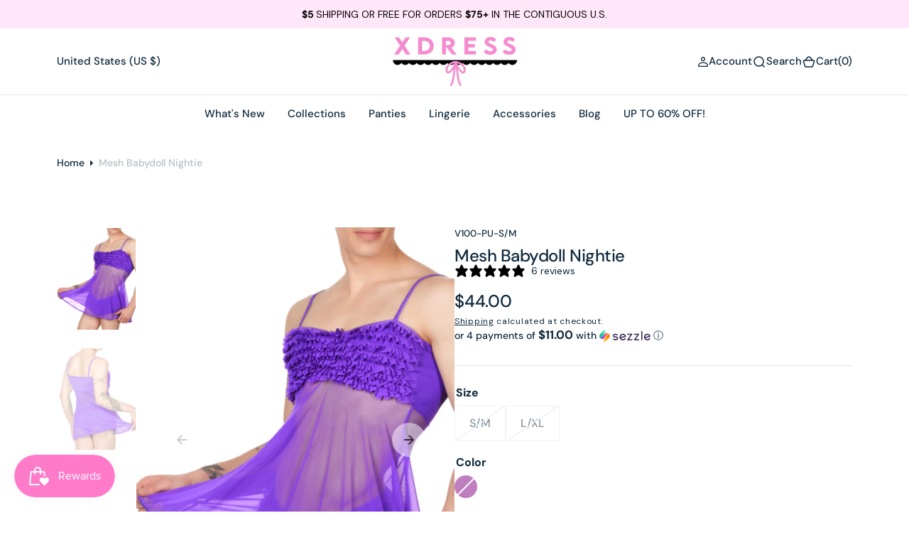

--- FILE ---
content_type: text/html; charset=utf-8
request_url: https://xdress.com/products/unisex-purple-mesh-babydoll-nightie
body_size: 81230
content:
<!DOCTYPE html>
<html
	class="no-js"
	data-scheme="light"
	lang="en"
>
	<head>
		<meta charset="utf-8">
		<meta http-equiv="X-UA-Compatible" content="IE=edge">
		<meta name="viewport" content="width=device-width,initial-scale=1">
		<meta name="theme-color" content="">
		<link rel="canonical" href="https://xdress.com/products/unisex-purple-mesh-babydoll-nightie">
		<link rel="preconnect" href="https://cdn.shopify.com" crossorigin><link
				rel="icon"
				type="image/png"
				href="//xdress.com/cdn/shop/files/favicon-32x32alt_320x320_9cd8376b-f7c5-40fd-980e-f63ea17ae232_32x32.png?v=1614288837"
			><link rel="preconnect" href="https://fonts.shopifycdn.com" crossorigin><title>Unisex Purple Mesh Nightie - Gender-Free Lingerie - XDress</title>

		
			<meta name="description" content="Seductively sheer and inviting. With a soft and frilly ruffled bodice joined to whisper-soft chiffon, the Mesh Babydoll Nightie is sure to excite!  Adjustable matching straps to provide the perfect fit. This lingerie looks even better paired with the Mesh Ruffle Shortie for a playful yet sexy ensemble. (not included, p">
		

		

<meta property="og:site_name" content="XDress">
<meta property="og:url" content="https://xdress.com/products/unisex-purple-mesh-babydoll-nightie">
<meta property="og:title" content="Unisex Purple Mesh Nightie - Gender-Free Lingerie - XDress">
<meta property="og:type" content="product">
<meta property="og:description" content="

Seductively sheer and inviting. With a soft and frilly ruffled bodice joined to whisper-soft chiffon, the Mesh Babydoll Nightie is sure to excite!  Adjustable matching straps to provide the perfect fit. This lingerie looks even better paired with the Mesh Ruffle Shortie for a playful yet sexy ensemble. (not included, p

"><meta property="og:image" content="http://xdress.com/cdn/shop/products/V100-Mesh-Babydoll-purple-side.jpg?v=1639515319">
  <meta property="og:image:secure_url" content="https://xdress.com/cdn/shop/products/V100-Mesh-Babydoll-purple-side.jpg?v=1639515319">
  <meta property="og:image:width" content="900">
  <meta property="og:image:height" content="1200"><meta property="og:price:amount" content="44.00">
  <meta property="og:price:currency" content="USD"><meta name="twitter:site" content="@xdresslingerie"><meta name="twitter:card" content="summary_large_image">
<meta name="twitter:title" content="Unisex Purple Mesh Nightie - Gender-Free Lingerie - XDress">
<meta name="twitter:description" content="Seductively sheer and inviting. With a soft and frilly ruffled bodice joined to whisper-soft chiffon, the Mesh Babydoll Nightie is sure to excite!  Adjustable matching straps to provide the perfect fit. This lingerie looks even better paired with the Mesh Ruffle Shortie for a playful yet sexy ensemble. (not included, p">


		<script src="//xdress.com/cdn/shop/t/37/assets/constants.js?v=57430444635880596041749231427" defer="defer"></script>
		<script src="//xdress.com/cdn/shop/t/37/assets/pubsub.js?v=2921868252632587581749231443" defer="defer"></script>
		<script src="//xdress.com/cdn/shop/t/37/assets/global.js?v=180935222863100046461749231433" defer="defer"></script>

		<script>window.performance && window.performance.mark && window.performance.mark('shopify.content_for_header.start');</script><meta name="robots" content="noindex,nofollow">
<meta name="facebook-domain-verification" content="bi5ryq9tsmum8f58yp6yuty8qc3nxp">
<meta id="shopify-digital-wallet" name="shopify-digital-wallet" content="/13762971/digital_wallets/dialog">
<meta name="shopify-checkout-api-token" content="f593ae5df41abbf446e5ab4bf24eb0d0">
<meta id="in-context-paypal-metadata" data-shop-id="13762971" data-venmo-supported="true" data-environment="production" data-locale="en_US" data-paypal-v4="true" data-currency="USD">
<link rel="alternate" type="application/json+oembed" href="https://xdress.com/products/unisex-purple-mesh-babydoll-nightie.oembed">
<script async="async" src="/checkouts/internal/preloads.js?locale=en-US"></script>
<link rel="preconnect" href="https://shop.app" crossorigin="anonymous">
<script async="async" src="https://shop.app/checkouts/internal/preloads.js?locale=en-US&shop_id=13762971" crossorigin="anonymous"></script>
<script id="apple-pay-shop-capabilities" type="application/json">{"shopId":13762971,"countryCode":"US","currencyCode":"USD","merchantCapabilities":["supports3DS"],"merchantId":"gid:\/\/shopify\/Shop\/13762971","merchantName":"XDress","requiredBillingContactFields":["postalAddress","email"],"requiredShippingContactFields":["postalAddress","email"],"shippingType":"shipping","supportedNetworks":["visa","masterCard","amex","discover","elo","jcb"],"total":{"type":"pending","label":"XDress","amount":"1.00"},"shopifyPaymentsEnabled":true,"supportsSubscriptions":true}</script>
<script id="shopify-features" type="application/json">{"accessToken":"f593ae5df41abbf446e5ab4bf24eb0d0","betas":["rich-media-storefront-analytics"],"domain":"xdress.com","predictiveSearch":true,"shopId":13762971,"locale":"en"}</script>
<script>var Shopify = Shopify || {};
Shopify.shop = "xdressusa.myshopify.com";
Shopify.locale = "en";
Shopify.currency = {"active":"USD","rate":"1.0"};
Shopify.country = "US";
Shopify.theme = {"name":"shipping progress bar Development 10\/10\/2024","id":132398940254,"schema_name":"Barcelona","schema_version":"1.0.1","theme_store_id":2324,"role":"main"};
Shopify.theme.handle = "null";
Shopify.theme.style = {"id":null,"handle":null};
Shopify.cdnHost = "xdress.com/cdn";
Shopify.routes = Shopify.routes || {};
Shopify.routes.root = "/";</script>
<script type="module">!function(o){(o.Shopify=o.Shopify||{}).modules=!0}(window);</script>
<script>!function(o){function n(){var o=[];function n(){o.push(Array.prototype.slice.apply(arguments))}return n.q=o,n}var t=o.Shopify=o.Shopify||{};t.loadFeatures=n(),t.autoloadFeatures=n()}(window);</script>
<script>
  window.ShopifyPay = window.ShopifyPay || {};
  window.ShopifyPay.apiHost = "shop.app\/pay";
  window.ShopifyPay.redirectState = null;
</script>
<script id="shop-js-analytics" type="application/json">{"pageType":"product"}</script>
<script defer="defer" async type="module" src="//xdress.com/cdn/shopifycloud/shop-js/modules/v2/client.init-shop-cart-sync_WVOgQShq.en.esm.js"></script>
<script defer="defer" async type="module" src="//xdress.com/cdn/shopifycloud/shop-js/modules/v2/chunk.common_C_13GLB1.esm.js"></script>
<script defer="defer" async type="module" src="//xdress.com/cdn/shopifycloud/shop-js/modules/v2/chunk.modal_CLfMGd0m.esm.js"></script>
<script type="module">
  await import("//xdress.com/cdn/shopifycloud/shop-js/modules/v2/client.init-shop-cart-sync_WVOgQShq.en.esm.js");
await import("//xdress.com/cdn/shopifycloud/shop-js/modules/v2/chunk.common_C_13GLB1.esm.js");
await import("//xdress.com/cdn/shopifycloud/shop-js/modules/v2/chunk.modal_CLfMGd0m.esm.js");

  window.Shopify.SignInWithShop?.initShopCartSync?.({"fedCMEnabled":true,"windoidEnabled":true});

</script>
<script>
  window.Shopify = window.Shopify || {};
  if (!window.Shopify.featureAssets) window.Shopify.featureAssets = {};
  window.Shopify.featureAssets['shop-js'] = {"shop-cart-sync":["modules/v2/client.shop-cart-sync_DuR37GeY.en.esm.js","modules/v2/chunk.common_C_13GLB1.esm.js","modules/v2/chunk.modal_CLfMGd0m.esm.js"],"init-fed-cm":["modules/v2/client.init-fed-cm_BucUoe6W.en.esm.js","modules/v2/chunk.common_C_13GLB1.esm.js","modules/v2/chunk.modal_CLfMGd0m.esm.js"],"shop-toast-manager":["modules/v2/client.shop-toast-manager_B0JfrpKj.en.esm.js","modules/v2/chunk.common_C_13GLB1.esm.js","modules/v2/chunk.modal_CLfMGd0m.esm.js"],"init-shop-cart-sync":["modules/v2/client.init-shop-cart-sync_WVOgQShq.en.esm.js","modules/v2/chunk.common_C_13GLB1.esm.js","modules/v2/chunk.modal_CLfMGd0m.esm.js"],"shop-button":["modules/v2/client.shop-button_B_U3bv27.en.esm.js","modules/v2/chunk.common_C_13GLB1.esm.js","modules/v2/chunk.modal_CLfMGd0m.esm.js"],"init-windoid":["modules/v2/client.init-windoid_DuP9q_di.en.esm.js","modules/v2/chunk.common_C_13GLB1.esm.js","modules/v2/chunk.modal_CLfMGd0m.esm.js"],"shop-cash-offers":["modules/v2/client.shop-cash-offers_BmULhtno.en.esm.js","modules/v2/chunk.common_C_13GLB1.esm.js","modules/v2/chunk.modal_CLfMGd0m.esm.js"],"pay-button":["modules/v2/client.pay-button_CrPSEbOK.en.esm.js","modules/v2/chunk.common_C_13GLB1.esm.js","modules/v2/chunk.modal_CLfMGd0m.esm.js"],"init-customer-accounts":["modules/v2/client.init-customer-accounts_jNk9cPYQ.en.esm.js","modules/v2/client.shop-login-button_DJ5ldayH.en.esm.js","modules/v2/chunk.common_C_13GLB1.esm.js","modules/v2/chunk.modal_CLfMGd0m.esm.js"],"avatar":["modules/v2/client.avatar_BTnouDA3.en.esm.js"],"checkout-modal":["modules/v2/client.checkout-modal_pBPyh9w8.en.esm.js","modules/v2/chunk.common_C_13GLB1.esm.js","modules/v2/chunk.modal_CLfMGd0m.esm.js"],"init-shop-for-new-customer-accounts":["modules/v2/client.init-shop-for-new-customer-accounts_BUoCy7a5.en.esm.js","modules/v2/client.shop-login-button_DJ5ldayH.en.esm.js","modules/v2/chunk.common_C_13GLB1.esm.js","modules/v2/chunk.modal_CLfMGd0m.esm.js"],"init-customer-accounts-sign-up":["modules/v2/client.init-customer-accounts-sign-up_CnczCz9H.en.esm.js","modules/v2/client.shop-login-button_DJ5ldayH.en.esm.js","modules/v2/chunk.common_C_13GLB1.esm.js","modules/v2/chunk.modal_CLfMGd0m.esm.js"],"init-shop-email-lookup-coordinator":["modules/v2/client.init-shop-email-lookup-coordinator_CzjY5t9o.en.esm.js","modules/v2/chunk.common_C_13GLB1.esm.js","modules/v2/chunk.modal_CLfMGd0m.esm.js"],"shop-follow-button":["modules/v2/client.shop-follow-button_CsYC63q7.en.esm.js","modules/v2/chunk.common_C_13GLB1.esm.js","modules/v2/chunk.modal_CLfMGd0m.esm.js"],"shop-login-button":["modules/v2/client.shop-login-button_DJ5ldayH.en.esm.js","modules/v2/chunk.common_C_13GLB1.esm.js","modules/v2/chunk.modal_CLfMGd0m.esm.js"],"shop-login":["modules/v2/client.shop-login_B9ccPdmx.en.esm.js","modules/v2/chunk.common_C_13GLB1.esm.js","modules/v2/chunk.modal_CLfMGd0m.esm.js"],"lead-capture":["modules/v2/client.lead-capture_D0K_KgYb.en.esm.js","modules/v2/chunk.common_C_13GLB1.esm.js","modules/v2/chunk.modal_CLfMGd0m.esm.js"],"payment-terms":["modules/v2/client.payment-terms_BWmiNN46.en.esm.js","modules/v2/chunk.common_C_13GLB1.esm.js","modules/v2/chunk.modal_CLfMGd0m.esm.js"]};
</script>
<script>(function() {
  var isLoaded = false;
  function asyncLoad() {
    if (isLoaded) return;
    isLoaded = true;
    var urls = ["https:\/\/cdn1.stamped.io\/files\/widget.min.js?shop=xdressusa.myshopify.com","https:\/\/sdk.postscript.io\/sdk-script-loader.bundle.js?shopId=17845\u0026shop=xdressusa.myshopify.com"];
    for (var i = 0; i < urls.length; i++) {
      var s = document.createElement('script');
      s.type = 'text/javascript';
      s.async = true;
      s.src = urls[i];
      var x = document.getElementsByTagName('script')[0];
      x.parentNode.insertBefore(s, x);
    }
  };
  if(window.attachEvent) {
    window.attachEvent('onload', asyncLoad);
  } else {
    window.addEventListener('load', asyncLoad, false);
  }
})();</script>
<script id="__st">var __st={"a":13762971,"offset":-25200,"reqid":"390adcd9-d4f8-43a0-b02c-4e6f49d08e93-1769550810","pageurl":"xdress.com\/products\/unisex-purple-mesh-babydoll-nightie","u":"2fc6bf45995f","p":"product","rtyp":"product","rid":6632804253790};</script>
<script>window.ShopifyPaypalV4VisibilityTracking = true;</script>
<script id="captcha-bootstrap">!function(){'use strict';const t='contact',e='account',n='new_comment',o=[[t,t],['blogs',n],['comments',n],[t,'customer']],c=[[e,'customer_login'],[e,'guest_login'],[e,'recover_customer_password'],[e,'create_customer']],r=t=>t.map((([t,e])=>`form[action*='/${t}']:not([data-nocaptcha='true']) input[name='form_type'][value='${e}']`)).join(','),a=t=>()=>t?[...document.querySelectorAll(t)].map((t=>t.form)):[];function s(){const t=[...o],e=r(t);return a(e)}const i='password',u='form_key',d=['recaptcha-v3-token','g-recaptcha-response','h-captcha-response',i],f=()=>{try{return window.sessionStorage}catch{return}},m='__shopify_v',_=t=>t.elements[u];function p(t,e,n=!1){try{const o=window.sessionStorage,c=JSON.parse(o.getItem(e)),{data:r}=function(t){const{data:e,action:n}=t;return t[m]||n?{data:e,action:n}:{data:t,action:n}}(c);for(const[e,n]of Object.entries(r))t.elements[e]&&(t.elements[e].value=n);n&&o.removeItem(e)}catch(o){console.error('form repopulation failed',{error:o})}}const l='form_type',E='cptcha';function T(t){t.dataset[E]=!0}const w=window,h=w.document,L='Shopify',v='ce_forms',y='captcha';let A=!1;((t,e)=>{const n=(g='f06e6c50-85a8-45c8-87d0-21a2b65856fe',I='https://cdn.shopify.com/shopifycloud/storefront-forms-hcaptcha/ce_storefront_forms_captcha_hcaptcha.v1.5.2.iife.js',D={infoText:'Protected by hCaptcha',privacyText:'Privacy',termsText:'Terms'},(t,e,n)=>{const o=w[L][v],c=o.bindForm;if(c)return c(t,g,e,D).then(n);var r;o.q.push([[t,g,e,D],n]),r=I,A||(h.body.append(Object.assign(h.createElement('script'),{id:'captcha-provider',async:!0,src:r})),A=!0)});var g,I,D;w[L]=w[L]||{},w[L][v]=w[L][v]||{},w[L][v].q=[],w[L][y]=w[L][y]||{},w[L][y].protect=function(t,e){n(t,void 0,e),T(t)},Object.freeze(w[L][y]),function(t,e,n,w,h,L){const[v,y,A,g]=function(t,e,n){const i=e?o:[],u=t?c:[],d=[...i,...u],f=r(d),m=r(i),_=r(d.filter((([t,e])=>n.includes(e))));return[a(f),a(m),a(_),s()]}(w,h,L),I=t=>{const e=t.target;return e instanceof HTMLFormElement?e:e&&e.form},D=t=>v().includes(t);t.addEventListener('submit',(t=>{const e=I(t);if(!e)return;const n=D(e)&&!e.dataset.hcaptchaBound&&!e.dataset.recaptchaBound,o=_(e),c=g().includes(e)&&(!o||!o.value);(n||c)&&t.preventDefault(),c&&!n&&(function(t){try{if(!f())return;!function(t){const e=f();if(!e)return;const n=_(t);if(!n)return;const o=n.value;o&&e.removeItem(o)}(t);const e=Array.from(Array(32),(()=>Math.random().toString(36)[2])).join('');!function(t,e){_(t)||t.append(Object.assign(document.createElement('input'),{type:'hidden',name:u})),t.elements[u].value=e}(t,e),function(t,e){const n=f();if(!n)return;const o=[...t.querySelectorAll(`input[type='${i}']`)].map((({name:t})=>t)),c=[...d,...o],r={};for(const[a,s]of new FormData(t).entries())c.includes(a)||(r[a]=s);n.setItem(e,JSON.stringify({[m]:1,action:t.action,data:r}))}(t,e)}catch(e){console.error('failed to persist form',e)}}(e),e.submit())}));const S=(t,e)=>{t&&!t.dataset[E]&&(n(t,e.some((e=>e===t))),T(t))};for(const o of['focusin','change'])t.addEventListener(o,(t=>{const e=I(t);D(e)&&S(e,y())}));const B=e.get('form_key'),M=e.get(l),P=B&&M;t.addEventListener('DOMContentLoaded',(()=>{const t=y();if(P)for(const e of t)e.elements[l].value===M&&p(e,B);[...new Set([...A(),...v().filter((t=>'true'===t.dataset.shopifyCaptcha))])].forEach((e=>S(e,t)))}))}(h,new URLSearchParams(w.location.search),n,t,e,['guest_login'])})(!0,!0)}();</script>
<script integrity="sha256-4kQ18oKyAcykRKYeNunJcIwy7WH5gtpwJnB7kiuLZ1E=" data-source-attribution="shopify.loadfeatures" defer="defer" src="//xdress.com/cdn/shopifycloud/storefront/assets/storefront/load_feature-a0a9edcb.js" crossorigin="anonymous"></script>
<script crossorigin="anonymous" defer="defer" src="//xdress.com/cdn/shopifycloud/storefront/assets/shopify_pay/storefront-65b4c6d7.js?v=20250812"></script>
<script data-source-attribution="shopify.dynamic_checkout.dynamic.init">var Shopify=Shopify||{};Shopify.PaymentButton=Shopify.PaymentButton||{isStorefrontPortableWallets:!0,init:function(){window.Shopify.PaymentButton.init=function(){};var t=document.createElement("script");t.src="https://xdress.com/cdn/shopifycloud/portable-wallets/latest/portable-wallets.en.js",t.type="module",document.head.appendChild(t)}};
</script>
<script data-source-attribution="shopify.dynamic_checkout.buyer_consent">
  function portableWalletsHideBuyerConsent(e){var t=document.getElementById("shopify-buyer-consent"),n=document.getElementById("shopify-subscription-policy-button");t&&n&&(t.classList.add("hidden"),t.setAttribute("aria-hidden","true"),n.removeEventListener("click",e))}function portableWalletsShowBuyerConsent(e){var t=document.getElementById("shopify-buyer-consent"),n=document.getElementById("shopify-subscription-policy-button");t&&n&&(t.classList.remove("hidden"),t.removeAttribute("aria-hidden"),n.addEventListener("click",e))}window.Shopify?.PaymentButton&&(window.Shopify.PaymentButton.hideBuyerConsent=portableWalletsHideBuyerConsent,window.Shopify.PaymentButton.showBuyerConsent=portableWalletsShowBuyerConsent);
</script>
<script>
  function portableWalletsCleanup(e){e&&e.src&&console.error("Failed to load portable wallets script "+e.src);var t=document.querySelectorAll("shopify-accelerated-checkout .shopify-payment-button__skeleton, shopify-accelerated-checkout-cart .wallet-cart-button__skeleton"),e=document.getElementById("shopify-buyer-consent");for(let e=0;e<t.length;e++)t[e].remove();e&&e.remove()}function portableWalletsNotLoadedAsModule(e){e instanceof ErrorEvent&&"string"==typeof e.message&&e.message.includes("import.meta")&&"string"==typeof e.filename&&e.filename.includes("portable-wallets")&&(window.removeEventListener("error",portableWalletsNotLoadedAsModule),window.Shopify.PaymentButton.failedToLoad=e,"loading"===document.readyState?document.addEventListener("DOMContentLoaded",window.Shopify.PaymentButton.init):window.Shopify.PaymentButton.init())}window.addEventListener("error",portableWalletsNotLoadedAsModule);
</script>

<script type="module" src="https://xdress.com/cdn/shopifycloud/portable-wallets/latest/portable-wallets.en.js" onError="portableWalletsCleanup(this)" crossorigin="anonymous"></script>
<script nomodule>
  document.addEventListener("DOMContentLoaded", portableWalletsCleanup);
</script>

<link id="shopify-accelerated-checkout-styles" rel="stylesheet" media="screen" href="https://xdress.com/cdn/shopifycloud/portable-wallets/latest/accelerated-checkout-backwards-compat.css" crossorigin="anonymous">
<style id="shopify-accelerated-checkout-cart">
        #shopify-buyer-consent {
  margin-top: 1em;
  display: inline-block;
  width: 100%;
}

#shopify-buyer-consent.hidden {
  display: none;
}

#shopify-subscription-policy-button {
  background: none;
  border: none;
  padding: 0;
  text-decoration: underline;
  font-size: inherit;
  cursor: pointer;
}

#shopify-subscription-policy-button::before {
  box-shadow: none;
}

      </style>
<script id="sections-script" data-sections="main-product,product-recommendations,header,footer" defer="defer" src="//xdress.com/cdn/shop/t/37/compiled_assets/scripts.js?v=7773"></script>
<script>window.performance && window.performance.mark && window.performance.mark('shopify.content_for_header.end');</script>
        
            <link rel="alternate" hreflang="x-default" href="https://xdress.com/products/unisex-purple-mesh-babydoll-nightie">
          <link rel="alternate" hreflang="en" href="https://xdress.com/products/unisex-purple-mesh-babydoll-nightie" />
          

            
              
                <link rel="alternate" hreflang="en-gb" href="https://xdress.co.uk/products/mens-purple-mesh-babydoll-nightie" />
                
              
            
            
            
            
        
		

<style data-shopify>
	@font-face {
  font-family: "DM Sans";
  font-weight: 400;
  font-style: normal;
  font-display: swap;
  src: url("//xdress.com/cdn/fonts/dm_sans/dmsans_n4.ec80bd4dd7e1a334c969c265873491ae56018d72.woff2") format("woff2"),
       url("//xdress.com/cdn/fonts/dm_sans/dmsans_n4.87bdd914d8a61247b911147ae68e754d695c58a6.woff") format("woff");
}

	@font-face {
  font-family: "DM Sans";
  font-weight: 500;
  font-style: normal;
  font-display: swap;
  src: url("//xdress.com/cdn/fonts/dm_sans/dmsans_n5.8a0f1984c77eb7186ceb87c4da2173ff65eb012e.woff2") format("woff2"),
       url("//xdress.com/cdn/fonts/dm_sans/dmsans_n5.9ad2e755a89e15b3d6c53259daad5fc9609888e6.woff") format("woff");
}

	@font-face {
  font-family: "DM Sans";
  font-weight: 700;
  font-style: normal;
  font-display: swap;
  src: url("//xdress.com/cdn/fonts/dm_sans/dmsans_n7.97e21d81502002291ea1de8aefb79170c6946ce5.woff2") format("woff2"),
       url("//xdress.com/cdn/fonts/dm_sans/dmsans_n7.af5c214f5116410ca1d53a2090665620e78e2e1b.woff") format("woff");
}

	@font-face {
  font-family: "DM Sans";
  font-weight: 500;
  font-style: normal;
  font-display: swap;
  src: url("//xdress.com/cdn/fonts/dm_sans/dmsans_n5.8a0f1984c77eb7186ceb87c4da2173ff65eb012e.woff2") format("woff2"),
       url("//xdress.com/cdn/fonts/dm_sans/dmsans_n5.9ad2e755a89e15b3d6c53259daad5fc9609888e6.woff") format("woff");
}

	@font-face {
  font-family: "DM Sans";
  font-weight: 300;
  font-style: normal;
  font-display: swap;
  src: url("//xdress.com/cdn/fonts/dm_sans/dmsans_n3.d218434bb518134511e5205d90c23cfb8a1b261b.woff2") format("woff2"),
       url("//xdress.com/cdn/fonts/dm_sans/dmsans_n3.0c324a11de656e0e3f656188ad5de9ff34f70c04.woff") format("woff");
}

	@font-face {
  font-family: "DM Sans";
  font-weight: 400;
  font-style: normal;
  font-display: swap;
  src: url("//xdress.com/cdn/fonts/dm_sans/dmsans_n4.ec80bd4dd7e1a334c969c265873491ae56018d72.woff2") format("woff2"),
       url("//xdress.com/cdn/fonts/dm_sans/dmsans_n4.87bdd914d8a61247b911147ae68e754d695c58a6.woff") format("woff");
}

	@font-face {
  font-family: "DM Sans";
  font-weight: 500;
  font-style: normal;
  font-display: swap;
  src: url("//xdress.com/cdn/fonts/dm_sans/dmsans_n5.8a0f1984c77eb7186ceb87c4da2173ff65eb012e.woff2") format("woff2"),
       url("//xdress.com/cdn/fonts/dm_sans/dmsans_n5.9ad2e755a89e15b3d6c53259daad5fc9609888e6.woff") format("woff");
}

	@font-face {
  font-family: "DM Sans";
  font-weight: 700;
  font-style: normal;
  font-display: swap;
  src: url("//xdress.com/cdn/fonts/dm_sans/dmsans_n7.97e21d81502002291ea1de8aefb79170c6946ce5.woff2") format("woff2"),
       url("//xdress.com/cdn/fonts/dm_sans/dmsans_n7.af5c214f5116410ca1d53a2090665620e78e2e1b.woff") format("woff");
}

	@font-face {
  font-family: "DM Sans";
  font-weight: 700;
  font-style: normal;
  font-display: swap;
  src: url("//xdress.com/cdn/fonts/dm_sans/dmsans_n7.97e21d81502002291ea1de8aefb79170c6946ce5.woff2") format("woff2"),
       url("//xdress.com/cdn/fonts/dm_sans/dmsans_n7.af5c214f5116410ca1d53a2090665620e78e2e1b.woff") format("woff");
}

	@font-face {
  font-family: "DM Sans";
  font-weight: 400;
  font-style: italic;
  font-display: swap;
  src: url("//xdress.com/cdn/fonts/dm_sans/dmsans_i4.b8fe05e69ee95d5a53155c346957d8cbf5081c1a.woff2") format("woff2"),
       url("//xdress.com/cdn/fonts/dm_sans/dmsans_i4.403fe28ee2ea63e142575c0aa47684d65f8c23a0.woff") format("woff");
}

	@font-face {
  font-family: "DM Sans";
  font-weight: 500;
  font-style: italic;
  font-display: swap;
  src: url("//xdress.com/cdn/fonts/dm_sans/dmsans_i5.8654104650c013677e3def7db9b31bfbaa34e59a.woff2") format("woff2"),
       url("//xdress.com/cdn/fonts/dm_sans/dmsans_i5.a0dc844d8a75a4232f255fc600ad5a295572bed9.woff") format("woff");
}

	@font-face {
  font-family: "DM Sans";
  font-weight: 700;
  font-style: italic;
  font-display: swap;
  src: url("//xdress.com/cdn/fonts/dm_sans/dmsans_i7.52b57f7d7342eb7255084623d98ab83fd96e7f9b.woff2") format("woff2"),
       url("//xdress.com/cdn/fonts/dm_sans/dmsans_i7.d5e14ef18a1d4a8ce78a4187580b4eb1759c2eda.woff") format("woff");
}


	
		:root,
		[data-scheme=light] .color-background-1 {
			--color-background: 255,255,255;
--color-background-secondary: 242,244,244;

	--gradient-background: #ffffff;

--color-foreground: 14, 40, 60;
--color-foreground-secondary: 14, 40, 60;
--color-foreground-title: 14, 40, 60;
--menu-shadow-color: var(--color-foreground);
--color-button-text: 255, 255, 255;
--color-button-text-hover: 255, 255, 255;
--color-button: 17, 50, 75;
--color-button-hover: 31, 62, 85;

--color-button-secondary: 225, 230, 236;
--color-button-secondary-hover: 231, 235, 240;
--color-button-secondary-text: 17, 50, 75;
--color-button-secondary-text-hover: 17, 50, 75;

--color-button-tertiary-text: 17, 50, 75;
--color-button-tertiary-text-hover: 17, 50, 75;
--color-button-tertiary: 250, 245, 242;
--color-button-tertiary-hover: 242, 244, 244;

--color-overlay: 255, 255, 255;
--color-border-input: 250, 245, 242;
--color-border-input-hover: 250, 245, 242;
--color-background-input: 250, 245, 242;
--color-background-input-hover: 250, 246, 244;
--color-border: 226, 229, 232;
--color-accent: 242, 244, 244;

--color-badge-text: 14, 40, 60;
--color-badge-background: 242, 244, 244;
--color-blog-slider-heading-hover : var(--color-button-hover);
		}
		@media (prefers-color-scheme: light) {
			:root,
			[data-scheme=auto] .color-background-1 {
				--color-background: 255,255,255;
--color-background-secondary: 242,244,244;

	--gradient-background: #ffffff;

--color-foreground: 14, 40, 60;
--color-foreground-secondary: 14, 40, 60;
--color-foreground-title: 14, 40, 60;
--menu-shadow-color: var(--color-foreground);
--color-button-text: 255, 255, 255;
--color-button-text-hover: 255, 255, 255;
--color-button: 17, 50, 75;
--color-button-hover: 31, 62, 85;

--color-button-secondary: 225, 230, 236;
--color-button-secondary-hover: 231, 235, 240;
--color-button-secondary-text: 17, 50, 75;
--color-button-secondary-text-hover: 17, 50, 75;

--color-button-tertiary-text: 17, 50, 75;
--color-button-tertiary-text-hover: 17, 50, 75;
--color-button-tertiary: 250, 245, 242;
--color-button-tertiary-hover: 242, 244, 244;

--color-overlay: 255, 255, 255;
--color-border-input: 250, 245, 242;
--color-border-input-hover: 250, 245, 242;
--color-background-input: 250, 245, 242;
--color-background-input-hover: 250, 246, 244;
--color-border: 226, 229, 232;
--color-accent: 242, 244, 244;

--color-badge-text: 14, 40, 60;
--color-badge-background: 242, 244, 244;
--color-blog-slider-heading-hover : var(--color-button-hover);
			}
		}
		[data-scheme=dark],
			.color-inverse,
		[data-scheme=dark] .color-background-1 {
			
	--color-background: 31, 31, 31;
	--color-background-secondary: 23, 23, 23;
	--color-border-input: 23, 23, 23;
	--color-border-input-hover: 20, 20, 20;
	--color-background-input: 23, 23, 23;
	--color-background-input-hover: 20, 20, 20;


	--gradient-background: rgb(var(--color-background));

--color-blog-slider-heading-hover: 203, 211, 218;
--color-overlay: 31, 31, 31;
--color-foreground: 255, 255, 255;
--color-foreground-secondary: 169, 169, 169;
--color-foreground-title: 255, 255, 255;
--color-border: 53, 53, 53;
--color-link: 229, 229, 229;
--alpha-link: 0.5;
--color-button: 53, 53, 53;
--color-button-hover: 60, 60, 60;
--color-button-text: 255, 255, 255;
--color-button-text-hover: 255, 255, 255;
--color-button-secondary: 0, 0, 0;
--color-button-secondary-hover: 12, 12, 12;
--color-button-secondary-text: 255, 255, 255;
--color-button-secondary-text-hover: 255, 255, 255;
--color-button-tertiary: 15, 15, 15;
--color-button-tertiary-hover: 53, 53, 53;
--color-button-tertiary-text: 255, 255, 255;
--color-button-tertiary-text-hover: 255, 255, 255;
--alpha-button-background: 1;
--alpha-button-border: 1;
--color-social: 255, 255, 255;
--color-placeholder-input: 255, 255, 255;
--color-card-price-new: 229, 229, 229;
--color-card-price-old: 169, 169, 169;
--color-error-background: 0, 0, 0;
--color-title-text: 255, 255, 255;
--color-accent : 23, 23, 23;
--menu-shadow-color: 0,0,0;
--menu-shadow-alpha: 0.3;
--swiper-navigation-color: rgb(var(--color-foreground));
--swiper-pagination-color : rgb(var(--color-foreground));
		}
		@media (prefers-color-scheme: dark) {
			[data-scheme=auto],
			[data-scheme=auto] .color-background-1 {
				
	--color-background: 31, 31, 31;
	--color-background-secondary: 23, 23, 23;
	--color-border-input: 23, 23, 23;
	--color-border-input-hover: 20, 20, 20;
	--color-background-input: 23, 23, 23;
	--color-background-input-hover: 20, 20, 20;


	--gradient-background: rgb(var(--color-background));

--color-blog-slider-heading-hover: 203, 211, 218;
--color-overlay: 31, 31, 31;
--color-foreground: 255, 255, 255;
--color-foreground-secondary: 169, 169, 169;
--color-foreground-title: 255, 255, 255;
--color-border: 53, 53, 53;
--color-link: 229, 229, 229;
--alpha-link: 0.5;
--color-button: 53, 53, 53;
--color-button-hover: 60, 60, 60;
--color-button-text: 255, 255, 255;
--color-button-text-hover: 255, 255, 255;
--color-button-secondary: 0, 0, 0;
--color-button-secondary-hover: 12, 12, 12;
--color-button-secondary-text: 255, 255, 255;
--color-button-secondary-text-hover: 255, 255, 255;
--color-button-tertiary: 15, 15, 15;
--color-button-tertiary-hover: 53, 53, 53;
--color-button-tertiary-text: 255, 255, 255;
--color-button-tertiary-text-hover: 255, 255, 255;
--alpha-button-background: 1;
--alpha-button-border: 1;
--color-social: 255, 255, 255;
--color-placeholder-input: 255, 255, 255;
--color-card-price-new: 229, 229, 229;
--color-card-price-old: 169, 169, 169;
--color-error-background: 0, 0, 0;
--color-title-text: 255, 255, 255;
--color-accent : 23, 23, 23;
--menu-shadow-color: 0,0,0;
--menu-shadow-alpha: 0.3;
--swiper-navigation-color: rgb(var(--color-foreground));
--swiper-pagination-color : rgb(var(--color-foreground));
			}
		}

	
		
		[data-scheme=light] .color-background-2 {
			--color-background: 250,245,242;
--color-background-secondary: 244,244,244;

	--gradient-background: #faf5f2;

--color-foreground: 14, 40, 60;
--color-foreground-secondary: 14, 40, 60;
--color-foreground-title: 14, 40, 60;
--menu-shadow-color: var(--color-foreground);
--color-button-text: 255, 255, 255;
--color-button-text-hover: 255, 255, 255;
--color-button: 17, 50, 75;
--color-button-hover: 31, 62, 85;

--color-button-secondary: 225, 230, 236;
--color-button-secondary-hover: 231, 235, 240;
--color-button-secondary-text: 17, 50, 75;
--color-button-secondary-text-hover: 17, 50, 75;

--color-button-tertiary-text: 17, 50, 75;
--color-button-tertiary-text-hover: 17, 50, 75;
--color-button-tertiary: 255, 255, 255;
--color-button-tertiary-hover: 251, 251, 251;

--color-overlay: 255, 255, 255;
--color-border-input: 255, 255, 255;
--color-border-input-hover: 255, 255, 255;
--color-background-input: 255, 255, 255;
--color-background-input-hover: 251, 251, 251;
--color-border: 226, 229, 232;
--color-accent: 242, 244, 244;

--color-badge-text: 14, 40, 60;
--color-badge-background: 242, 244, 244;
--color-blog-slider-heading-hover : var(--color-button-hover);
		}
		@media (prefers-color-scheme: light) {
			
			[data-scheme=auto] .color-background-2 {
				--color-background: 250,245,242;
--color-background-secondary: 244,244,244;

	--gradient-background: #faf5f2;

--color-foreground: 14, 40, 60;
--color-foreground-secondary: 14, 40, 60;
--color-foreground-title: 14, 40, 60;
--menu-shadow-color: var(--color-foreground);
--color-button-text: 255, 255, 255;
--color-button-text-hover: 255, 255, 255;
--color-button: 17, 50, 75;
--color-button-hover: 31, 62, 85;

--color-button-secondary: 225, 230, 236;
--color-button-secondary-hover: 231, 235, 240;
--color-button-secondary-text: 17, 50, 75;
--color-button-secondary-text-hover: 17, 50, 75;

--color-button-tertiary-text: 17, 50, 75;
--color-button-tertiary-text-hover: 17, 50, 75;
--color-button-tertiary: 255, 255, 255;
--color-button-tertiary-hover: 251, 251, 251;

--color-overlay: 255, 255, 255;
--color-border-input: 255, 255, 255;
--color-border-input-hover: 255, 255, 255;
--color-background-input: 255, 255, 255;
--color-background-input-hover: 251, 251, 251;
--color-border: 226, 229, 232;
--color-accent: 242, 244, 244;

--color-badge-text: 14, 40, 60;
--color-badge-background: 242, 244, 244;
--color-blog-slider-heading-hover : var(--color-button-hover);
			}
		}
		
		[data-scheme=dark] .color-background-2 {
			
	--color-background: 23, 23, 23;
	--color-background-secondary: 31, 31, 31;
	--color-border-input: 27, 27, 27;
	--color-border-input-hover: 32, 32, 32;
	--color-background-input: 27, 27, 27;
	--color-background-input-hover: 32, 32, 32;


	--gradient-background: rgb(var(--color-background));

--color-blog-slider-heading-hover: 203, 211, 218;
--color-overlay: 31, 31, 31;
--color-foreground: 255, 255, 255;
--color-foreground-secondary: 169, 169, 169;
--color-foreground-title: 255, 255, 255;
--color-border: 53, 53, 53;
--color-link: 229, 229, 229;
--alpha-link: 0.5;
--color-button: 53, 53, 53;
--color-button-hover: 60, 60, 60;
--color-button-text: 255, 255, 255;
--color-button-text-hover: 255, 255, 255;
--color-button-secondary: 0, 0, 0;
--color-button-secondary-hover: 12, 12, 12;
--color-button-secondary-text: 255, 255, 255;
--color-button-secondary-text-hover: 255, 255, 255;
--color-button-tertiary: 15, 15, 15;
--color-button-tertiary-hover: 53, 53, 53;
--color-button-tertiary-text: 255, 255, 255;
--color-button-tertiary-text-hover: 255, 255, 255;
--alpha-button-background: 1;
--alpha-button-border: 1;
--color-social: 255, 255, 255;
--color-placeholder-input: 255, 255, 255;
--color-card-price-new: 229, 229, 229;
--color-card-price-old: 169, 169, 169;
--color-error-background: 0, 0, 0;
--color-title-text: 255, 255, 255;
--color-accent : 23, 23, 23;
--menu-shadow-color: 0,0,0;
--menu-shadow-alpha: 0.3;
--swiper-navigation-color: rgb(var(--color-foreground));
--swiper-pagination-color : rgb(var(--color-foreground));
		}
		@media (prefers-color-scheme: dark) {
			
			[data-scheme=auto] .color-background-2 {
				
	--color-background: 23, 23, 23;
	--color-background-secondary: 31, 31, 31;
	--color-border-input: 27, 27, 27;
	--color-border-input-hover: 32, 32, 32;
	--color-background-input: 27, 27, 27;
	--color-background-input-hover: 32, 32, 32;


	--gradient-background: rgb(var(--color-background));

--color-blog-slider-heading-hover: 203, 211, 218;
--color-overlay: 31, 31, 31;
--color-foreground: 255, 255, 255;
--color-foreground-secondary: 169, 169, 169;
--color-foreground-title: 255, 255, 255;
--color-border: 53, 53, 53;
--color-link: 229, 229, 229;
--alpha-link: 0.5;
--color-button: 53, 53, 53;
--color-button-hover: 60, 60, 60;
--color-button-text: 255, 255, 255;
--color-button-text-hover: 255, 255, 255;
--color-button-secondary: 0, 0, 0;
--color-button-secondary-hover: 12, 12, 12;
--color-button-secondary-text: 255, 255, 255;
--color-button-secondary-text-hover: 255, 255, 255;
--color-button-tertiary: 15, 15, 15;
--color-button-tertiary-hover: 53, 53, 53;
--color-button-tertiary-text: 255, 255, 255;
--color-button-tertiary-text-hover: 255, 255, 255;
--alpha-button-background: 1;
--alpha-button-border: 1;
--color-social: 255, 255, 255;
--color-placeholder-input: 255, 255, 255;
--color-card-price-new: 229, 229, 229;
--color-card-price-old: 169, 169, 169;
--color-error-background: 0, 0, 0;
--color-title-text: 255, 255, 255;
--color-accent : 23, 23, 23;
--menu-shadow-color: 0,0,0;
--menu-shadow-alpha: 0.3;
--swiper-navigation-color: rgb(var(--color-foreground));
--swiper-pagination-color : rgb(var(--color-foreground));
			}
		}

	
		
		[data-scheme=light] .color-background-3 {
			--color-background: 242,244,244;
--color-background-secondary: 244,244,244;

	--gradient-background: #f2f4f4;

--color-foreground: 14, 40, 60;
--color-foreground-secondary: 14, 40, 60;
--color-foreground-title: 14, 40, 60;
--menu-shadow-color: var(--color-foreground);
--color-button-text: 255, 255, 255;
--color-button-text-hover: 255, 255, 255;
--color-button: 17, 50, 75;
--color-button-hover: 31, 62, 85;

--color-button-secondary: 225, 230, 236;
--color-button-secondary-hover: 231, 235, 240;
--color-button-secondary-text: 17, 50, 75;
--color-button-secondary-text-hover: 17, 50, 75;

--color-button-tertiary-text: 17, 50, 75;
--color-button-tertiary-text-hover: 17, 50, 75;
--color-button-tertiary: 255, 255, 255;
--color-button-tertiary-hover: 251, 251, 251;

--color-overlay: 255, 255, 255;
--color-border-input: 255, 255, 255;
--color-border-input-hover: 255, 255, 255;
--color-background-input: 255, 255, 255;
--color-background-input-hover: 251, 251, 251;
--color-border: 226, 229, 232;
--color-accent: 242, 244, 244;

--color-badge-text: 14, 40, 60;
--color-badge-background: 242, 244, 244;
--color-blog-slider-heading-hover : var(--color-button-hover);
		}
		@media (prefers-color-scheme: light) {
			
			[data-scheme=auto] .color-background-3 {
				--color-background: 242,244,244;
--color-background-secondary: 244,244,244;

	--gradient-background: #f2f4f4;

--color-foreground: 14, 40, 60;
--color-foreground-secondary: 14, 40, 60;
--color-foreground-title: 14, 40, 60;
--menu-shadow-color: var(--color-foreground);
--color-button-text: 255, 255, 255;
--color-button-text-hover: 255, 255, 255;
--color-button: 17, 50, 75;
--color-button-hover: 31, 62, 85;

--color-button-secondary: 225, 230, 236;
--color-button-secondary-hover: 231, 235, 240;
--color-button-secondary-text: 17, 50, 75;
--color-button-secondary-text-hover: 17, 50, 75;

--color-button-tertiary-text: 17, 50, 75;
--color-button-tertiary-text-hover: 17, 50, 75;
--color-button-tertiary: 255, 255, 255;
--color-button-tertiary-hover: 251, 251, 251;

--color-overlay: 255, 255, 255;
--color-border-input: 255, 255, 255;
--color-border-input-hover: 255, 255, 255;
--color-background-input: 255, 255, 255;
--color-background-input-hover: 251, 251, 251;
--color-border: 226, 229, 232;
--color-accent: 242, 244, 244;

--color-badge-text: 14, 40, 60;
--color-badge-background: 242, 244, 244;
--color-blog-slider-heading-hover : var(--color-button-hover);
			}
		}
		
		[data-scheme=dark] .color-background-3 {
			
	--color-background: 23, 23, 23;
	--color-background-secondary: 31, 31, 31;
	--color-border-input: 27, 27, 27;
	--color-border-input-hover: 32, 32, 32;
	--color-background-input: 27, 27, 27;
	--color-background-input-hover: 32, 32, 32;


	--gradient-background: rgb(var(--color-background));

--color-blog-slider-heading-hover: 203, 211, 218;
--color-overlay: 31, 31, 31;
--color-foreground: 255, 255, 255;
--color-foreground-secondary: 169, 169, 169;
--color-foreground-title: 255, 255, 255;
--color-border: 53, 53, 53;
--color-link: 229, 229, 229;
--alpha-link: 0.5;
--color-button: 53, 53, 53;
--color-button-hover: 60, 60, 60;
--color-button-text: 255, 255, 255;
--color-button-text-hover: 255, 255, 255;
--color-button-secondary: 0, 0, 0;
--color-button-secondary-hover: 12, 12, 12;
--color-button-secondary-text: 255, 255, 255;
--color-button-secondary-text-hover: 255, 255, 255;
--color-button-tertiary: 15, 15, 15;
--color-button-tertiary-hover: 53, 53, 53;
--color-button-tertiary-text: 255, 255, 255;
--color-button-tertiary-text-hover: 255, 255, 255;
--alpha-button-background: 1;
--alpha-button-border: 1;
--color-social: 255, 255, 255;
--color-placeholder-input: 255, 255, 255;
--color-card-price-new: 229, 229, 229;
--color-card-price-old: 169, 169, 169;
--color-error-background: 0, 0, 0;
--color-title-text: 255, 255, 255;
--color-accent : 23, 23, 23;
--menu-shadow-color: 0,0,0;
--menu-shadow-alpha: 0.3;
--swiper-navigation-color: rgb(var(--color-foreground));
--swiper-pagination-color : rgb(var(--color-foreground));
		}
		@media (prefers-color-scheme: dark) {
			
			[data-scheme=auto] .color-background-3 {
				
	--color-background: 23, 23, 23;
	--color-background-secondary: 31, 31, 31;
	--color-border-input: 27, 27, 27;
	--color-border-input-hover: 32, 32, 32;
	--color-background-input: 27, 27, 27;
	--color-background-input-hover: 32, 32, 32;


	--gradient-background: rgb(var(--color-background));

--color-blog-slider-heading-hover: 203, 211, 218;
--color-overlay: 31, 31, 31;
--color-foreground: 255, 255, 255;
--color-foreground-secondary: 169, 169, 169;
--color-foreground-title: 255, 255, 255;
--color-border: 53, 53, 53;
--color-link: 229, 229, 229;
--alpha-link: 0.5;
--color-button: 53, 53, 53;
--color-button-hover: 60, 60, 60;
--color-button-text: 255, 255, 255;
--color-button-text-hover: 255, 255, 255;
--color-button-secondary: 0, 0, 0;
--color-button-secondary-hover: 12, 12, 12;
--color-button-secondary-text: 255, 255, 255;
--color-button-secondary-text-hover: 255, 255, 255;
--color-button-tertiary: 15, 15, 15;
--color-button-tertiary-hover: 53, 53, 53;
--color-button-tertiary-text: 255, 255, 255;
--color-button-tertiary-text-hover: 255, 255, 255;
--alpha-button-background: 1;
--alpha-button-border: 1;
--color-social: 255, 255, 255;
--color-placeholder-input: 255, 255, 255;
--color-card-price-new: 229, 229, 229;
--color-card-price-old: 169, 169, 169;
--color-error-background: 0, 0, 0;
--color-title-text: 255, 255, 255;
--color-accent : 23, 23, 23;
--menu-shadow-color: 0,0,0;
--menu-shadow-alpha: 0.3;
--swiper-navigation-color: rgb(var(--color-foreground));
--swiper-pagination-color : rgb(var(--color-foreground));
			}
		}

	
		
		[data-scheme=light] .color-background-4 {
			--color-background: 14,40,60;
--color-background-secondary: 14,40,60;

	--gradient-background: #0e283c;

--color-foreground: 255, 255, 255;
--color-foreground-secondary: 255, 255, 255;
--color-foreground-title: 255, 255, 255;
--menu-shadow-color: var(--color-foreground);
--color-button-text: 17, 50, 75;
--color-button-text-hover: 17, 50, 75;
--color-button: 225, 230, 236;
--color-button-hover: 203, 211, 218;

--color-button-secondary: 225, 230, 236;
--color-button-secondary-hover: 203, 211, 218;
--color-button-secondary-text: 17, 50, 75;
--color-button-secondary-text-hover: 17, 50, 75;

--color-button-tertiary-text: 17, 50, 75;
--color-button-tertiary-text-hover: 17, 50, 75;
--color-button-tertiary: 225, 230, 236;
--color-button-tertiary-hover: 203, 211, 218;

--color-overlay: 0, 0, 0;
--color-border-input: 33, 57, 75;
--color-border-input-hover: 38, 61, 79;
--color-background-input: 33, 57, 75;
--color-background-input-hover: 38, 61, 79;
--color-border: 255, 255, 255;
--color-accent: 242, 244, 244;

--color-badge-text: 14, 40, 60;
--color-badge-background: 242, 244, 244;
--color-blog-slider-heading-hover : var(--color-button-hover);
		}
		@media (prefers-color-scheme: light) {
			
			[data-scheme=auto] .color-background-4 {
				--color-background: 14,40,60;
--color-background-secondary: 14,40,60;

	--gradient-background: #0e283c;

--color-foreground: 255, 255, 255;
--color-foreground-secondary: 255, 255, 255;
--color-foreground-title: 255, 255, 255;
--menu-shadow-color: var(--color-foreground);
--color-button-text: 17, 50, 75;
--color-button-text-hover: 17, 50, 75;
--color-button: 225, 230, 236;
--color-button-hover: 203, 211, 218;

--color-button-secondary: 225, 230, 236;
--color-button-secondary-hover: 203, 211, 218;
--color-button-secondary-text: 17, 50, 75;
--color-button-secondary-text-hover: 17, 50, 75;

--color-button-tertiary-text: 17, 50, 75;
--color-button-tertiary-text-hover: 17, 50, 75;
--color-button-tertiary: 225, 230, 236;
--color-button-tertiary-hover: 203, 211, 218;

--color-overlay: 0, 0, 0;
--color-border-input: 33, 57, 75;
--color-border-input-hover: 38, 61, 79;
--color-background-input: 33, 57, 75;
--color-background-input-hover: 38, 61, 79;
--color-border: 255, 255, 255;
--color-accent: 242, 244, 244;

--color-badge-text: 14, 40, 60;
--color-badge-background: 242, 244, 244;
--color-blog-slider-heading-hover : var(--color-button-hover);
			}
		}
		
		[data-scheme=dark] .color-background-4 {
			
	--color-background: 0, 0, 0;
	--color-border-input: 23, 23, 23;
	--color-border-input-hover: 20, 20, 20;
	--color-background-input: 23, 23, 23;
	--color-background-input-hover: 20, 20, 20;


	--gradient-background: rgb(var(--color-background));

--color-blog-slider-heading-hover: 203, 211, 218;
--color-overlay: 31, 31, 31;
--color-foreground: 255, 255, 255;
--color-foreground-secondary: 169, 169, 169;
--color-foreground-title: 255, 255, 255;
--color-border: 53, 53, 53;
--color-link: 229, 229, 229;
--alpha-link: 0.5;
--color-button: 53, 53, 53;
--color-button-hover: 60, 60, 60;
--color-button-text: 255, 255, 255;
--color-button-text-hover: 255, 255, 255;
--color-button-secondary: 0, 0, 0;
--color-button-secondary-hover: 12, 12, 12;
--color-button-secondary-text: 255, 255, 255;
--color-button-secondary-text-hover: 255, 255, 255;
--color-button-tertiary: 15, 15, 15;
--color-button-tertiary-hover: 53, 53, 53;
--color-button-tertiary-text: 255, 255, 255;
--color-button-tertiary-text-hover: 255, 255, 255;
--alpha-button-background: 1;
--alpha-button-border: 1;
--color-social: 255, 255, 255;
--color-placeholder-input: 255, 255, 255;
--color-card-price-new: 229, 229, 229;
--color-card-price-old: 169, 169, 169;
--color-error-background: 0, 0, 0;
--color-title-text: 255, 255, 255;
--color-accent : 23, 23, 23;
--menu-shadow-color: 0,0,0;
--menu-shadow-alpha: 0.3;
--swiper-navigation-color: rgb(var(--color-foreground));
--swiper-pagination-color : rgb(var(--color-foreground));
		}
		@media (prefers-color-scheme: dark) {
			
			[data-scheme=auto] .color-background-4 {
				
	--color-background: 0, 0, 0;
	--color-border-input: 23, 23, 23;
	--color-border-input-hover: 20, 20, 20;
	--color-background-input: 23, 23, 23;
	--color-background-input-hover: 20, 20, 20;


	--gradient-background: rgb(var(--color-background));

--color-blog-slider-heading-hover: 203, 211, 218;
--color-overlay: 31, 31, 31;
--color-foreground: 255, 255, 255;
--color-foreground-secondary: 169, 169, 169;
--color-foreground-title: 255, 255, 255;
--color-border: 53, 53, 53;
--color-link: 229, 229, 229;
--alpha-link: 0.5;
--color-button: 53, 53, 53;
--color-button-hover: 60, 60, 60;
--color-button-text: 255, 255, 255;
--color-button-text-hover: 255, 255, 255;
--color-button-secondary: 0, 0, 0;
--color-button-secondary-hover: 12, 12, 12;
--color-button-secondary-text: 255, 255, 255;
--color-button-secondary-text-hover: 255, 255, 255;
--color-button-tertiary: 15, 15, 15;
--color-button-tertiary-hover: 53, 53, 53;
--color-button-tertiary-text: 255, 255, 255;
--color-button-tertiary-text-hover: 255, 255, 255;
--alpha-button-background: 1;
--alpha-button-border: 1;
--color-social: 255, 255, 255;
--color-placeholder-input: 255, 255, 255;
--color-card-price-new: 229, 229, 229;
--color-card-price-old: 169, 169, 169;
--color-error-background: 0, 0, 0;
--color-title-text: 255, 255, 255;
--color-accent : 23, 23, 23;
--menu-shadow-color: 0,0,0;
--menu-shadow-alpha: 0.3;
--swiper-navigation-color: rgb(var(--color-foreground));
--swiper-pagination-color : rgb(var(--color-foreground));
			}
		}

	
		
		[data-scheme=light] .color-background-5 {
			--color-background: 17,50,75;
--color-background-secondary: 17,50,75;

	--gradient-background: #11324b;

--color-foreground: 255, 255, 255;
--color-foreground-secondary: 255, 255, 255;
--color-foreground-title: 255, 255, 255;
--menu-shadow-color: var(--color-foreground);
--color-button-text: 17, 50, 75;
--color-button-text-hover: 17, 50, 75;
--color-button: 225, 230, 236;
--color-button-hover: 203, 211, 218;

--color-button-secondary: 225, 230, 236;
--color-button-secondary-hover: 203, 211, 218;
--color-button-secondary-text: 17, 50, 75;
--color-button-secondary-text-hover: 17, 50, 75;

--color-button-tertiary-text: 17, 50, 75;
--color-button-tertiary-text-hover: 17, 50, 75;
--color-button-tertiary: 225, 230, 236;
--color-button-tertiary-hover: 203, 211, 218;

--color-overlay: 0, 0, 0;
--color-border-input: 36, 66, 89;
--color-border-input-hover: 46, 75, 97;
--color-background-input: 36, 66, 89;
--color-background-input-hover: 46, 75, 97;
--color-border: 255, 255, 255;
--color-accent: 242, 244, 244;

--color-badge-text: 14, 40, 60;
--color-badge-background: 242, 244, 244;
--color-blog-slider-heading-hover : var(--color-button-hover);
		}
		@media (prefers-color-scheme: light) {
			
			[data-scheme=auto] .color-background-5 {
				--color-background: 17,50,75;
--color-background-secondary: 17,50,75;

	--gradient-background: #11324b;

--color-foreground: 255, 255, 255;
--color-foreground-secondary: 255, 255, 255;
--color-foreground-title: 255, 255, 255;
--menu-shadow-color: var(--color-foreground);
--color-button-text: 17, 50, 75;
--color-button-text-hover: 17, 50, 75;
--color-button: 225, 230, 236;
--color-button-hover: 203, 211, 218;

--color-button-secondary: 225, 230, 236;
--color-button-secondary-hover: 203, 211, 218;
--color-button-secondary-text: 17, 50, 75;
--color-button-secondary-text-hover: 17, 50, 75;

--color-button-tertiary-text: 17, 50, 75;
--color-button-tertiary-text-hover: 17, 50, 75;
--color-button-tertiary: 225, 230, 236;
--color-button-tertiary-hover: 203, 211, 218;

--color-overlay: 0, 0, 0;
--color-border-input: 36, 66, 89;
--color-border-input-hover: 46, 75, 97;
--color-background-input: 36, 66, 89;
--color-background-input-hover: 46, 75, 97;
--color-border: 255, 255, 255;
--color-accent: 242, 244, 244;

--color-badge-text: 14, 40, 60;
--color-badge-background: 242, 244, 244;
--color-blog-slider-heading-hover : var(--color-button-hover);
			}
		}
		
		[data-scheme=dark] .color-background-5 {
			
	--color-background: 0, 0, 0;
	--color-border-input: 23, 23, 23;
	--color-border-input-hover: 20, 20, 20;
	--color-background-input: 23, 23, 23;
	--color-background-input-hover: 20, 20, 20;


	--gradient-background: rgb(var(--color-background));

--color-blog-slider-heading-hover: 203, 211, 218;
--color-overlay: 31, 31, 31;
--color-foreground: 255, 255, 255;
--color-foreground-secondary: 169, 169, 169;
--color-foreground-title: 255, 255, 255;
--color-border: 53, 53, 53;
--color-link: 229, 229, 229;
--alpha-link: 0.5;
--color-button: 53, 53, 53;
--color-button-hover: 60, 60, 60;
--color-button-text: 255, 255, 255;
--color-button-text-hover: 255, 255, 255;
--color-button-secondary: 0, 0, 0;
--color-button-secondary-hover: 12, 12, 12;
--color-button-secondary-text: 255, 255, 255;
--color-button-secondary-text-hover: 255, 255, 255;
--color-button-tertiary: 15, 15, 15;
--color-button-tertiary-hover: 53, 53, 53;
--color-button-tertiary-text: 255, 255, 255;
--color-button-tertiary-text-hover: 255, 255, 255;
--alpha-button-background: 1;
--alpha-button-border: 1;
--color-social: 255, 255, 255;
--color-placeholder-input: 255, 255, 255;
--color-card-price-new: 229, 229, 229;
--color-card-price-old: 169, 169, 169;
--color-error-background: 0, 0, 0;
--color-title-text: 255, 255, 255;
--color-accent : 23, 23, 23;
--menu-shadow-color: 0,0,0;
--menu-shadow-alpha: 0.3;
--swiper-navigation-color: rgb(var(--color-foreground));
--swiper-pagination-color : rgb(var(--color-foreground));
		}
		@media (prefers-color-scheme: dark) {
			
			[data-scheme=auto] .color-background-5 {
				
	--color-background: 0, 0, 0;
	--color-border-input: 23, 23, 23;
	--color-border-input-hover: 20, 20, 20;
	--color-background-input: 23, 23, 23;
	--color-background-input-hover: 20, 20, 20;


	--gradient-background: rgb(var(--color-background));

--color-blog-slider-heading-hover: 203, 211, 218;
--color-overlay: 31, 31, 31;
--color-foreground: 255, 255, 255;
--color-foreground-secondary: 169, 169, 169;
--color-foreground-title: 255, 255, 255;
--color-border: 53, 53, 53;
--color-link: 229, 229, 229;
--alpha-link: 0.5;
--color-button: 53, 53, 53;
--color-button-hover: 60, 60, 60;
--color-button-text: 255, 255, 255;
--color-button-text-hover: 255, 255, 255;
--color-button-secondary: 0, 0, 0;
--color-button-secondary-hover: 12, 12, 12;
--color-button-secondary-text: 255, 255, 255;
--color-button-secondary-text-hover: 255, 255, 255;
--color-button-tertiary: 15, 15, 15;
--color-button-tertiary-hover: 53, 53, 53;
--color-button-tertiary-text: 255, 255, 255;
--color-button-tertiary-text-hover: 255, 255, 255;
--alpha-button-background: 1;
--alpha-button-border: 1;
--color-social: 255, 255, 255;
--color-placeholder-input: 255, 255, 255;
--color-card-price-new: 229, 229, 229;
--color-card-price-old: 169, 169, 169;
--color-error-background: 0, 0, 0;
--color-title-text: 255, 255, 255;
--color-accent : 23, 23, 23;
--menu-shadow-color: 0,0,0;
--menu-shadow-alpha: 0.3;
--swiper-navigation-color: rgb(var(--color-foreground));
--swiper-pagination-color : rgb(var(--color-foreground));
			}
		}

	
		
		[data-scheme=light] .color-background-6 {
			--color-background: 195,223,255;
--color-background-secondary: 255,217,201;

	--gradient-background: linear-gradient(91.72deg, rgba(196, 223, 255, 1) 0.01%, rgba(255, 217, 201, 1) 100%);

--color-foreground: 14, 40, 60;
--color-foreground-secondary: 14, 40, 60;
--color-foreground-title: 14, 40, 60;
--menu-shadow-color: var(--color-foreground);
--color-button-text: 249, 136, 35;
--color-button-text-hover: 255, 255, 255;
--color-button: 255, 255, 255;
--color-button-hover: 255, 255, 255;

--color-button-secondary: 17, 50, 75;
--color-button-secondary-hover: 31, 62, 85;
--color-button-secondary-text: 255, 255, 255;
--color-button-secondary-text-hover: 255, 255, 255;

--color-button-tertiary-text: 255, 255, 255;
--color-button-tertiary-text-hover: 255, 255, 255;
--color-button-tertiary: 17, 50, 75;
--color-button-tertiary-hover: 31, 62, 85;

--color-overlay: 0, 0, 0;
--color-border-input: 222, 229, 242;
--color-border-input-hover: 231, 229, 236;
--color-background-input: 222, 229, 242;
--color-background-input-hover: 231, 229, 236;
--color-border: 14, 40, 60;
--color-accent: 242, 244, 244;

--color-badge-text: 14, 40, 60;
--color-badge-background: 242, 244, 244;
--color-blog-slider-heading-hover : var(--color-button-hover);
		}
		@media (prefers-color-scheme: light) {
			
			[data-scheme=auto] .color-background-6 {
				--color-background: 195,223,255;
--color-background-secondary: 255,217,201;

	--gradient-background: linear-gradient(91.72deg, rgba(196, 223, 255, 1) 0.01%, rgba(255, 217, 201, 1) 100%);

--color-foreground: 14, 40, 60;
--color-foreground-secondary: 14, 40, 60;
--color-foreground-title: 14, 40, 60;
--menu-shadow-color: var(--color-foreground);
--color-button-text: 249, 136, 35;
--color-button-text-hover: 255, 255, 255;
--color-button: 255, 255, 255;
--color-button-hover: 255, 255, 255;

--color-button-secondary: 17, 50, 75;
--color-button-secondary-hover: 31, 62, 85;
--color-button-secondary-text: 255, 255, 255;
--color-button-secondary-text-hover: 255, 255, 255;

--color-button-tertiary-text: 255, 255, 255;
--color-button-tertiary-text-hover: 255, 255, 255;
--color-button-tertiary: 17, 50, 75;
--color-button-tertiary-hover: 31, 62, 85;

--color-overlay: 0, 0, 0;
--color-border-input: 222, 229, 242;
--color-border-input-hover: 231, 229, 236;
--color-background-input: 222, 229, 242;
--color-background-input-hover: 231, 229, 236;
--color-border: 14, 40, 60;
--color-accent: 242, 244, 244;

--color-badge-text: 14, 40, 60;
--color-badge-background: 242, 244, 244;
--color-blog-slider-heading-hover : var(--color-button-hover);
			}
		}
		
		[data-scheme=dark] .color-background-6 {
			
	--color-background: 23, 23, 23;
	--color-background-secondary: 31, 31, 31;
	--color-border-input: 27, 27, 27;
	--color-border-input-hover: 32, 32, 32;
	--color-background-input: 27, 27, 27;
	--color-background-input-hover: 32, 32, 32;


	--gradient-background: linear-gradient(91.72deg, #8DB6E4 0%, #C9896E 100%);

--color-blog-slider-heading-hover: 203, 211, 218;
--color-overlay: 31, 31, 31;
--color-foreground: 255, 255, 255;
--color-foreground-secondary: 169, 169, 169;
--color-foreground-title: 255, 255, 255;
--color-border: 53, 53, 53;
--color-link: 229, 229, 229;
--alpha-link: 0.5;
--color-button: 53, 53, 53;
--color-button-hover: 60, 60, 60;
--color-button-text: 255, 255, 255;
--color-button-text-hover: 255, 255, 255;
--color-button-secondary: 0, 0, 0;
--color-button-secondary-hover: 12, 12, 12;
--color-button-secondary-text: 255, 255, 255;
--color-button-secondary-text-hover: 255, 255, 255;
--color-button-tertiary: 15, 15, 15;
--color-button-tertiary-hover: 53, 53, 53;
--color-button-tertiary-text: 255, 255, 255;
--color-button-tertiary-text-hover: 255, 255, 255;
--alpha-button-background: 1;
--alpha-button-border: 1;
--color-social: 255, 255, 255;
--color-placeholder-input: 255, 255, 255;
--color-card-price-new: 229, 229, 229;
--color-card-price-old: 169, 169, 169;
--color-error-background: 0, 0, 0;
--color-title-text: 255, 255, 255;
--color-accent : 23, 23, 23;
--menu-shadow-color: 0,0,0;
--menu-shadow-alpha: 0.3;
--swiper-navigation-color: rgb(var(--color-foreground));
--swiper-pagination-color : rgb(var(--color-foreground));
		}
		@media (prefers-color-scheme: dark) {
			
			[data-scheme=auto] .color-background-6 {
				
	--color-background: 23, 23, 23;
	--color-background-secondary: 31, 31, 31;
	--color-border-input: 27, 27, 27;
	--color-border-input-hover: 32, 32, 32;
	--color-background-input: 27, 27, 27;
	--color-background-input-hover: 32, 32, 32;


	--gradient-background: linear-gradient(91.72deg, #8DB6E4 0%, #C9896E 100%);

--color-blog-slider-heading-hover: 203, 211, 218;
--color-overlay: 31, 31, 31;
--color-foreground: 255, 255, 255;
--color-foreground-secondary: 169, 169, 169;
--color-foreground-title: 255, 255, 255;
--color-border: 53, 53, 53;
--color-link: 229, 229, 229;
--alpha-link: 0.5;
--color-button: 53, 53, 53;
--color-button-hover: 60, 60, 60;
--color-button-text: 255, 255, 255;
--color-button-text-hover: 255, 255, 255;
--color-button-secondary: 0, 0, 0;
--color-button-secondary-hover: 12, 12, 12;
--color-button-secondary-text: 255, 255, 255;
--color-button-secondary-text-hover: 255, 255, 255;
--color-button-tertiary: 15, 15, 15;
--color-button-tertiary-hover: 53, 53, 53;
--color-button-tertiary-text: 255, 255, 255;
--color-button-tertiary-text-hover: 255, 255, 255;
--alpha-button-background: 1;
--alpha-button-border: 1;
--color-social: 255, 255, 255;
--color-placeholder-input: 255, 255, 255;
--color-card-price-new: 229, 229, 229;
--color-card-price-old: 169, 169, 169;
--color-error-background: 0, 0, 0;
--color-title-text: 255, 255, 255;
--color-accent : 23, 23, 23;
--menu-shadow-color: 0,0,0;
--menu-shadow-alpha: 0.3;
--swiper-navigation-color: rgb(var(--color-foreground));
--swiper-pagination-color : rgb(var(--color-foreground));
			}
		}

	
		
		[data-scheme=light] .color-background-7 {
			--color-background: 14,40,60;
--color-background-secondary: 14,40,60;

	--gradient-background: #0e283c;

--color-foreground: 255, 255, 255;
--color-foreground-secondary: 255, 255, 255;
--color-foreground-title: 255, 255, 255;
--menu-shadow-color: var(--color-foreground);
--color-button-text: 255, 255, 255;
--color-button-text-hover: 255, 255, 255;
--color-button: 17, 50, 75;
--color-button-hover: 31, 62, 85;

--color-button-secondary: 225, 230, 236;
--color-button-secondary-hover: 203, 211, 218;
--color-button-secondary-text: 17, 50, 75;
--color-button-secondary-text-hover: 17, 50, 75;

--color-button-tertiary-text: 17, 50, 75;
--color-button-tertiary-text-hover: 17, 50, 75;
--color-button-tertiary: 225, 230, 236;
--color-button-tertiary-hover: 203, 211, 218;

--color-overlay: 0, 0, 0;
--color-border-input: 33, 57, 75;
--color-border-input-hover: 38, 61, 79;
--color-background-input: 33, 57, 75;
--color-background-input-hover: 38, 61, 79;
--color-border: 255, 255, 255;
--color-accent: 242, 244, 244;

--color-badge-text: 14, 40, 60;
--color-badge-background: 242, 244, 244;
--color-blog-slider-heading-hover : var(--color-button-hover);
		}
		@media (prefers-color-scheme: light) {
			
			[data-scheme=auto] .color-background-7 {
				--color-background: 14,40,60;
--color-background-secondary: 14,40,60;

	--gradient-background: #0e283c;

--color-foreground: 255, 255, 255;
--color-foreground-secondary: 255, 255, 255;
--color-foreground-title: 255, 255, 255;
--menu-shadow-color: var(--color-foreground);
--color-button-text: 255, 255, 255;
--color-button-text-hover: 255, 255, 255;
--color-button: 17, 50, 75;
--color-button-hover: 31, 62, 85;

--color-button-secondary: 225, 230, 236;
--color-button-secondary-hover: 203, 211, 218;
--color-button-secondary-text: 17, 50, 75;
--color-button-secondary-text-hover: 17, 50, 75;

--color-button-tertiary-text: 17, 50, 75;
--color-button-tertiary-text-hover: 17, 50, 75;
--color-button-tertiary: 225, 230, 236;
--color-button-tertiary-hover: 203, 211, 218;

--color-overlay: 0, 0, 0;
--color-border-input: 33, 57, 75;
--color-border-input-hover: 38, 61, 79;
--color-background-input: 33, 57, 75;
--color-background-input-hover: 38, 61, 79;
--color-border: 255, 255, 255;
--color-accent: 242, 244, 244;

--color-badge-text: 14, 40, 60;
--color-badge-background: 242, 244, 244;
--color-blog-slider-heading-hover : var(--color-button-hover);
			}
		}
		
		[data-scheme=dark] .color-background-7 {
			
	--color-background: 23, 23, 23;
	--color-background-secondary: 31, 31, 31;
	--color-border-input: 27, 27, 27;
	--color-border-input-hover: 32, 32, 32;
	--color-background-input: 27, 27, 27;
	--color-background-input-hover: 32, 32, 32;


	--gradient-background: rgb(var(--color-background));

--color-blog-slider-heading-hover: 203, 211, 218;
--color-overlay: 31, 31, 31;
--color-foreground: 255, 255, 255;
--color-foreground-secondary: 169, 169, 169;
--color-foreground-title: 255, 255, 255;
--color-border: 53, 53, 53;
--color-link: 229, 229, 229;
--alpha-link: 0.5;
--color-button: 53, 53, 53;
--color-button-hover: 60, 60, 60;
--color-button-text: 255, 255, 255;
--color-button-text-hover: 255, 255, 255;
--color-button-secondary: 0, 0, 0;
--color-button-secondary-hover: 12, 12, 12;
--color-button-secondary-text: 255, 255, 255;
--color-button-secondary-text-hover: 255, 255, 255;
--color-button-tertiary: 15, 15, 15;
--color-button-tertiary-hover: 53, 53, 53;
--color-button-tertiary-text: 255, 255, 255;
--color-button-tertiary-text-hover: 255, 255, 255;
--alpha-button-background: 1;
--alpha-button-border: 1;
--color-social: 255, 255, 255;
--color-placeholder-input: 255, 255, 255;
--color-card-price-new: 229, 229, 229;
--color-card-price-old: 169, 169, 169;
--color-error-background: 0, 0, 0;
--color-title-text: 255, 255, 255;
--color-accent : 23, 23, 23;
--menu-shadow-color: 0,0,0;
--menu-shadow-alpha: 0.3;
--swiper-navigation-color: rgb(var(--color-foreground));
--swiper-pagination-color : rgb(var(--color-foreground));
		}
		@media (prefers-color-scheme: dark) {
			
			[data-scheme=auto] .color-background-7 {
				
	--color-background: 23, 23, 23;
	--color-background-secondary: 31, 31, 31;
	--color-border-input: 27, 27, 27;
	--color-border-input-hover: 32, 32, 32;
	--color-background-input: 27, 27, 27;
	--color-background-input-hover: 32, 32, 32;


	--gradient-background: rgb(var(--color-background));

--color-blog-slider-heading-hover: 203, 211, 218;
--color-overlay: 31, 31, 31;
--color-foreground: 255, 255, 255;
--color-foreground-secondary: 169, 169, 169;
--color-foreground-title: 255, 255, 255;
--color-border: 53, 53, 53;
--color-link: 229, 229, 229;
--alpha-link: 0.5;
--color-button: 53, 53, 53;
--color-button-hover: 60, 60, 60;
--color-button-text: 255, 255, 255;
--color-button-text-hover: 255, 255, 255;
--color-button-secondary: 0, 0, 0;
--color-button-secondary-hover: 12, 12, 12;
--color-button-secondary-text: 255, 255, 255;
--color-button-secondary-text-hover: 255, 255, 255;
--color-button-tertiary: 15, 15, 15;
--color-button-tertiary-hover: 53, 53, 53;
--color-button-tertiary-text: 255, 255, 255;
--color-button-tertiary-text-hover: 255, 255, 255;
--alpha-button-background: 1;
--alpha-button-border: 1;
--color-social: 255, 255, 255;
--color-placeholder-input: 255, 255, 255;
--color-card-price-new: 229, 229, 229;
--color-card-price-old: 169, 169, 169;
--color-error-background: 0, 0, 0;
--color-title-text: 255, 255, 255;
--color-accent : 23, 23, 23;
--menu-shadow-color: 0,0,0;
--menu-shadow-alpha: 0.3;
--swiper-navigation-color: rgb(var(--color-foreground));
--swiper-pagination-color : rgb(var(--color-foreground));
			}
		}

	
		
		[data-scheme=light] .color-scheme-98d7788e-004f-4b8e-816e-88e59c7cd83f {
			--color-background: 255,231,249;
--color-background-secondary: 239,217,233;

	--gradient-background: #ffe7f9;

--color-foreground: 0, 0, 0;
--color-foreground-secondary: 0, 0, 0;
--color-foreground-title: 0, 0, 0;
--menu-shadow-color: var(--color-foreground);
--color-button-text: 255, 255, 255;
--color-button-text-hover: 255, 255, 255;
--color-button: 230, 159, 220;
--color-button-hover: 230, 159, 220;

--color-button-secondary: 247, 185, 232;
--color-button-secondary-hover: 255, 231, 249;
--color-button-secondary-text: 255, 255, 255;
--color-button-secondary-text-hover: 230, 159, 220;

--color-button-tertiary-text: 247, 185, 232;
--color-button-tertiary-text-hover: 230, 159, 220;
--color-button-tertiary: 255, 231, 249;
--color-button-tertiary-hover: 239, 217, 233;

--color-overlay: 255, 255, 255;
--color-border-input: 255, 231, 249;
--color-border-input-hover: 255, 231, 249;
--color-background-input: 255, 255, 255;
--color-background-input-hover: 255, 231, 249;
--color-border: 255, 231, 249;
--color-accent: 239, 217, 233;

--color-badge-text: 230, 159, 220;
--color-badge-background: 239, 217, 233;
--color-blog-slider-heading-hover : var(--color-button-hover);
		}
		@media (prefers-color-scheme: light) {
			
			[data-scheme=auto] .color-scheme-98d7788e-004f-4b8e-816e-88e59c7cd83f {
				--color-background: 255,231,249;
--color-background-secondary: 239,217,233;

	--gradient-background: #ffe7f9;

--color-foreground: 0, 0, 0;
--color-foreground-secondary: 0, 0, 0;
--color-foreground-title: 0, 0, 0;
--menu-shadow-color: var(--color-foreground);
--color-button-text: 255, 255, 255;
--color-button-text-hover: 255, 255, 255;
--color-button: 230, 159, 220;
--color-button-hover: 230, 159, 220;

--color-button-secondary: 247, 185, 232;
--color-button-secondary-hover: 255, 231, 249;
--color-button-secondary-text: 255, 255, 255;
--color-button-secondary-text-hover: 230, 159, 220;

--color-button-tertiary-text: 247, 185, 232;
--color-button-tertiary-text-hover: 230, 159, 220;
--color-button-tertiary: 255, 231, 249;
--color-button-tertiary-hover: 239, 217, 233;

--color-overlay: 255, 255, 255;
--color-border-input: 255, 231, 249;
--color-border-input-hover: 255, 231, 249;
--color-background-input: 255, 255, 255;
--color-background-input-hover: 255, 231, 249;
--color-border: 255, 231, 249;
--color-accent: 239, 217, 233;

--color-badge-text: 230, 159, 220;
--color-badge-background: 239, 217, 233;
--color-blog-slider-heading-hover : var(--color-button-hover);
			}
		}
		
		[data-scheme=dark] .color-scheme-98d7788e-004f-4b8e-816e-88e59c7cd83f {
			
	--color-background: 23, 23, 23;
	--color-background-secondary: 31, 31, 31;
	--color-border-input: 27, 27, 27;
	--color-border-input-hover: 32, 32, 32;
	--color-background-input: 27, 27, 27;
	--color-background-input-hover: 32, 32, 32;


	--gradient-background: rgb(var(--color-background));

--color-blog-slider-heading-hover: 203, 211, 218;
--color-overlay: 31, 31, 31;
--color-foreground: 255, 255, 255;
--color-foreground-secondary: 169, 169, 169;
--color-foreground-title: 255, 255, 255;
--color-border: 53, 53, 53;
--color-link: 229, 229, 229;
--alpha-link: 0.5;
--color-button: 53, 53, 53;
--color-button-hover: 60, 60, 60;
--color-button-text: 255, 255, 255;
--color-button-text-hover: 255, 255, 255;
--color-button-secondary: 0, 0, 0;
--color-button-secondary-hover: 12, 12, 12;
--color-button-secondary-text: 255, 255, 255;
--color-button-secondary-text-hover: 255, 255, 255;
--color-button-tertiary: 15, 15, 15;
--color-button-tertiary-hover: 53, 53, 53;
--color-button-tertiary-text: 255, 255, 255;
--color-button-tertiary-text-hover: 255, 255, 255;
--alpha-button-background: 1;
--alpha-button-border: 1;
--color-social: 255, 255, 255;
--color-placeholder-input: 255, 255, 255;
--color-card-price-new: 229, 229, 229;
--color-card-price-old: 169, 169, 169;
--color-error-background: 0, 0, 0;
--color-title-text: 255, 255, 255;
--color-accent : 23, 23, 23;
--menu-shadow-color: 0,0,0;
--menu-shadow-alpha: 0.3;
--swiper-navigation-color: rgb(var(--color-foreground));
--swiper-pagination-color : rgb(var(--color-foreground));
		}
		@media (prefers-color-scheme: dark) {
			
			[data-scheme=auto] .color-scheme-98d7788e-004f-4b8e-816e-88e59c7cd83f {
				
	--color-background: 23, 23, 23;
	--color-background-secondary: 31, 31, 31;
	--color-border-input: 27, 27, 27;
	--color-border-input-hover: 32, 32, 32;
	--color-background-input: 27, 27, 27;
	--color-background-input-hover: 32, 32, 32;


	--gradient-background: rgb(var(--color-background));

--color-blog-slider-heading-hover: 203, 211, 218;
--color-overlay: 31, 31, 31;
--color-foreground: 255, 255, 255;
--color-foreground-secondary: 169, 169, 169;
--color-foreground-title: 255, 255, 255;
--color-border: 53, 53, 53;
--color-link: 229, 229, 229;
--alpha-link: 0.5;
--color-button: 53, 53, 53;
--color-button-hover: 60, 60, 60;
--color-button-text: 255, 255, 255;
--color-button-text-hover: 255, 255, 255;
--color-button-secondary: 0, 0, 0;
--color-button-secondary-hover: 12, 12, 12;
--color-button-secondary-text: 255, 255, 255;
--color-button-secondary-text-hover: 255, 255, 255;
--color-button-tertiary: 15, 15, 15;
--color-button-tertiary-hover: 53, 53, 53;
--color-button-tertiary-text: 255, 255, 255;
--color-button-tertiary-text-hover: 255, 255, 255;
--alpha-button-background: 1;
--alpha-button-border: 1;
--color-social: 255, 255, 255;
--color-placeholder-input: 255, 255, 255;
--color-card-price-new: 229, 229, 229;
--color-card-price-old: 169, 169, 169;
--color-error-background: 0, 0, 0;
--color-title-text: 255, 255, 255;
--color-accent : 23, 23, 23;
--menu-shadow-color: 0,0,0;
--menu-shadow-alpha: 0.3;
--swiper-navigation-color: rgb(var(--color-foreground));
--swiper-pagination-color : rgb(var(--color-foreground));
			}
		}

	
		
		[data-scheme=light] .color-scheme-e853fad0-e371-473c-ab71-06379a850c2b {
			--color-background: 255,255,255;
--color-background-secondary: 242,244,244;

	--gradient-background: #ffffff;

--color-foreground: 14, 40, 60;
--color-foreground-secondary: 14, 40, 60;
--color-foreground-title: 14, 40, 60;
--menu-shadow-color: var(--color-foreground);
--color-button-text: 255, 255, 255;
--color-button-text-hover: 255, 255, 255;
--color-button: 17, 50, 75;
--color-button-hover: 31, 62, 85;

--color-button-secondary: 225, 230, 236;
--color-button-secondary-hover: 231, 235, 240;
--color-button-secondary-text: 17, 50, 75;
--color-button-secondary-text-hover: 17, 50, 75;

--color-button-tertiary-text: 17, 50, 75;
--color-button-tertiary-text-hover: 17, 50, 75;
--color-button-tertiary: 250, 245, 242;
--color-button-tertiary-hover: 242, 244, 244;

--color-overlay: 255, 255, 255;
--color-border-input: 250, 245, 242;
--color-border-input-hover: 250, 245, 242;
--color-background-input: 250, 245, 242;
--color-background-input-hover: 250, 246, 244;
--color-border: 226, 229, 232;
--color-accent: 242, 244, 244;

--color-badge-text: 14, 40, 60;
--color-badge-background: 242, 244, 244;
--color-blog-slider-heading-hover : var(--color-button-hover);
		}
		@media (prefers-color-scheme: light) {
			
			[data-scheme=auto] .color-scheme-e853fad0-e371-473c-ab71-06379a850c2b {
				--color-background: 255,255,255;
--color-background-secondary: 242,244,244;

	--gradient-background: #ffffff;

--color-foreground: 14, 40, 60;
--color-foreground-secondary: 14, 40, 60;
--color-foreground-title: 14, 40, 60;
--menu-shadow-color: var(--color-foreground);
--color-button-text: 255, 255, 255;
--color-button-text-hover: 255, 255, 255;
--color-button: 17, 50, 75;
--color-button-hover: 31, 62, 85;

--color-button-secondary: 225, 230, 236;
--color-button-secondary-hover: 231, 235, 240;
--color-button-secondary-text: 17, 50, 75;
--color-button-secondary-text-hover: 17, 50, 75;

--color-button-tertiary-text: 17, 50, 75;
--color-button-tertiary-text-hover: 17, 50, 75;
--color-button-tertiary: 250, 245, 242;
--color-button-tertiary-hover: 242, 244, 244;

--color-overlay: 255, 255, 255;
--color-border-input: 250, 245, 242;
--color-border-input-hover: 250, 245, 242;
--color-background-input: 250, 245, 242;
--color-background-input-hover: 250, 246, 244;
--color-border: 226, 229, 232;
--color-accent: 242, 244, 244;

--color-badge-text: 14, 40, 60;
--color-badge-background: 242, 244, 244;
--color-blog-slider-heading-hover : var(--color-button-hover);
			}
		}
		
		[data-scheme=dark] .color-scheme-e853fad0-e371-473c-ab71-06379a850c2b {
			
	--color-background: 23, 23, 23;
	--color-background-secondary: 31, 31, 31;
	--color-border-input: 27, 27, 27;
	--color-border-input-hover: 32, 32, 32;
	--color-background-input: 27, 27, 27;
	--color-background-input-hover: 32, 32, 32;


	--gradient-background: rgb(var(--color-background));

--color-blog-slider-heading-hover: 203, 211, 218;
--color-overlay: 31, 31, 31;
--color-foreground: 255, 255, 255;
--color-foreground-secondary: 169, 169, 169;
--color-foreground-title: 255, 255, 255;
--color-border: 53, 53, 53;
--color-link: 229, 229, 229;
--alpha-link: 0.5;
--color-button: 53, 53, 53;
--color-button-hover: 60, 60, 60;
--color-button-text: 255, 255, 255;
--color-button-text-hover: 255, 255, 255;
--color-button-secondary: 0, 0, 0;
--color-button-secondary-hover: 12, 12, 12;
--color-button-secondary-text: 255, 255, 255;
--color-button-secondary-text-hover: 255, 255, 255;
--color-button-tertiary: 15, 15, 15;
--color-button-tertiary-hover: 53, 53, 53;
--color-button-tertiary-text: 255, 255, 255;
--color-button-tertiary-text-hover: 255, 255, 255;
--alpha-button-background: 1;
--alpha-button-border: 1;
--color-social: 255, 255, 255;
--color-placeholder-input: 255, 255, 255;
--color-card-price-new: 229, 229, 229;
--color-card-price-old: 169, 169, 169;
--color-error-background: 0, 0, 0;
--color-title-text: 255, 255, 255;
--color-accent : 23, 23, 23;
--menu-shadow-color: 0,0,0;
--menu-shadow-alpha: 0.3;
--swiper-navigation-color: rgb(var(--color-foreground));
--swiper-pagination-color : rgb(var(--color-foreground));
		}
		@media (prefers-color-scheme: dark) {
			
			[data-scheme=auto] .color-scheme-e853fad0-e371-473c-ab71-06379a850c2b {
				
	--color-background: 23, 23, 23;
	--color-background-secondary: 31, 31, 31;
	--color-border-input: 27, 27, 27;
	--color-border-input-hover: 32, 32, 32;
	--color-background-input: 27, 27, 27;
	--color-background-input-hover: 32, 32, 32;


	--gradient-background: rgb(var(--color-background));

--color-blog-slider-heading-hover: 203, 211, 218;
--color-overlay: 31, 31, 31;
--color-foreground: 255, 255, 255;
--color-foreground-secondary: 169, 169, 169;
--color-foreground-title: 255, 255, 255;
--color-border: 53, 53, 53;
--color-link: 229, 229, 229;
--alpha-link: 0.5;
--color-button: 53, 53, 53;
--color-button-hover: 60, 60, 60;
--color-button-text: 255, 255, 255;
--color-button-text-hover: 255, 255, 255;
--color-button-secondary: 0, 0, 0;
--color-button-secondary-hover: 12, 12, 12;
--color-button-secondary-text: 255, 255, 255;
--color-button-secondary-text-hover: 255, 255, 255;
--color-button-tertiary: 15, 15, 15;
--color-button-tertiary-hover: 53, 53, 53;
--color-button-tertiary-text: 255, 255, 255;
--color-button-tertiary-text-hover: 255, 255, 255;
--alpha-button-background: 1;
--alpha-button-border: 1;
--color-social: 255, 255, 255;
--color-placeholder-input: 255, 255, 255;
--color-card-price-new: 229, 229, 229;
--color-card-price-old: 169, 169, 169;
--color-error-background: 0, 0, 0;
--color-title-text: 255, 255, 255;
--color-accent : 23, 23, 23;
--menu-shadow-color: 0,0,0;
--menu-shadow-alpha: 0.3;
--swiper-navigation-color: rgb(var(--color-foreground));
--swiper-pagination-color : rgb(var(--color-foreground));
			}
		}

	
		
		[data-scheme=light] .color-scheme-e883b20d-f408-4d22-9bdb-8334a986999c {
			--color-background: 241,230,237;
--color-background-secondary: 241,230,237;

	--gradient-background: #f1e6ed;

--color-foreground: 56, 182, 255;
--color-foreground-secondary: 56, 182, 255;
--color-foreground-title: 56, 182, 255;
--menu-shadow-color: var(--color-foreground);
--color-button-text: 255, 255, 255;
--color-button-text-hover: 255, 255, 255;
--color-button: 17, 50, 75;
--color-button-hover: 31, 62, 85;

--color-button-secondary: 225, 230, 236;
--color-button-secondary-hover: 231, 235, 240;
--color-button-secondary-text: 17, 50, 75;
--color-button-secondary-text-hover: 17, 50, 75;

--color-button-tertiary-text: 17, 50, 75;
--color-button-tertiary-text-hover: 17, 50, 75;
--color-button-tertiary: 250, 245, 242;
--color-button-tertiary-hover: 242, 244, 244;

--color-overlay: 255, 255, 255;
--color-border-input: 250, 245, 242;
--color-border-input-hover: 250, 245, 242;
--color-background-input: 250, 245, 242;
--color-background-input-hover: 250, 246, 244;
--color-border: 226, 229, 232;
--color-accent: 242, 244, 244;

--color-badge-text: 14, 40, 60;
--color-badge-background: 242, 244, 244;
--color-blog-slider-heading-hover : var(--color-button-hover);
		}
		@media (prefers-color-scheme: light) {
			
			[data-scheme=auto] .color-scheme-e883b20d-f408-4d22-9bdb-8334a986999c {
				--color-background: 241,230,237;
--color-background-secondary: 241,230,237;

	--gradient-background: #f1e6ed;

--color-foreground: 56, 182, 255;
--color-foreground-secondary: 56, 182, 255;
--color-foreground-title: 56, 182, 255;
--menu-shadow-color: var(--color-foreground);
--color-button-text: 255, 255, 255;
--color-button-text-hover: 255, 255, 255;
--color-button: 17, 50, 75;
--color-button-hover: 31, 62, 85;

--color-button-secondary: 225, 230, 236;
--color-button-secondary-hover: 231, 235, 240;
--color-button-secondary-text: 17, 50, 75;
--color-button-secondary-text-hover: 17, 50, 75;

--color-button-tertiary-text: 17, 50, 75;
--color-button-tertiary-text-hover: 17, 50, 75;
--color-button-tertiary: 250, 245, 242;
--color-button-tertiary-hover: 242, 244, 244;

--color-overlay: 255, 255, 255;
--color-border-input: 250, 245, 242;
--color-border-input-hover: 250, 245, 242;
--color-background-input: 250, 245, 242;
--color-background-input-hover: 250, 246, 244;
--color-border: 226, 229, 232;
--color-accent: 242, 244, 244;

--color-badge-text: 14, 40, 60;
--color-badge-background: 242, 244, 244;
--color-blog-slider-heading-hover : var(--color-button-hover);
			}
		}
		
		[data-scheme=dark] .color-scheme-e883b20d-f408-4d22-9bdb-8334a986999c {
			
	--color-background: 23, 23, 23;
	--color-background-secondary: 31, 31, 31;
	--color-border-input: 27, 27, 27;
	--color-border-input-hover: 32, 32, 32;
	--color-background-input: 27, 27, 27;
	--color-background-input-hover: 32, 32, 32;


	--gradient-background: rgb(var(--color-background));

--color-blog-slider-heading-hover: 203, 211, 218;
--color-overlay: 31, 31, 31;
--color-foreground: 255, 255, 255;
--color-foreground-secondary: 169, 169, 169;
--color-foreground-title: 255, 255, 255;
--color-border: 53, 53, 53;
--color-link: 229, 229, 229;
--alpha-link: 0.5;
--color-button: 53, 53, 53;
--color-button-hover: 60, 60, 60;
--color-button-text: 255, 255, 255;
--color-button-text-hover: 255, 255, 255;
--color-button-secondary: 0, 0, 0;
--color-button-secondary-hover: 12, 12, 12;
--color-button-secondary-text: 255, 255, 255;
--color-button-secondary-text-hover: 255, 255, 255;
--color-button-tertiary: 15, 15, 15;
--color-button-tertiary-hover: 53, 53, 53;
--color-button-tertiary-text: 255, 255, 255;
--color-button-tertiary-text-hover: 255, 255, 255;
--alpha-button-background: 1;
--alpha-button-border: 1;
--color-social: 255, 255, 255;
--color-placeholder-input: 255, 255, 255;
--color-card-price-new: 229, 229, 229;
--color-card-price-old: 169, 169, 169;
--color-error-background: 0, 0, 0;
--color-title-text: 255, 255, 255;
--color-accent : 23, 23, 23;
--menu-shadow-color: 0,0,0;
--menu-shadow-alpha: 0.3;
--swiper-navigation-color: rgb(var(--color-foreground));
--swiper-pagination-color : rgb(var(--color-foreground));
		}
		@media (prefers-color-scheme: dark) {
			
			[data-scheme=auto] .color-scheme-e883b20d-f408-4d22-9bdb-8334a986999c {
				
	--color-background: 23, 23, 23;
	--color-background-secondary: 31, 31, 31;
	--color-border-input: 27, 27, 27;
	--color-border-input-hover: 32, 32, 32;
	--color-background-input: 27, 27, 27;
	--color-background-input-hover: 32, 32, 32;


	--gradient-background: rgb(var(--color-background));

--color-blog-slider-heading-hover: 203, 211, 218;
--color-overlay: 31, 31, 31;
--color-foreground: 255, 255, 255;
--color-foreground-secondary: 169, 169, 169;
--color-foreground-title: 255, 255, 255;
--color-border: 53, 53, 53;
--color-link: 229, 229, 229;
--alpha-link: 0.5;
--color-button: 53, 53, 53;
--color-button-hover: 60, 60, 60;
--color-button-text: 255, 255, 255;
--color-button-text-hover: 255, 255, 255;
--color-button-secondary: 0, 0, 0;
--color-button-secondary-hover: 12, 12, 12;
--color-button-secondary-text: 255, 255, 255;
--color-button-secondary-text-hover: 255, 255, 255;
--color-button-tertiary: 15, 15, 15;
--color-button-tertiary-hover: 53, 53, 53;
--color-button-tertiary-text: 255, 255, 255;
--color-button-tertiary-text-hover: 255, 255, 255;
--alpha-button-background: 1;
--alpha-button-border: 1;
--color-social: 255, 255, 255;
--color-placeholder-input: 255, 255, 255;
--color-card-price-new: 229, 229, 229;
--color-card-price-old: 169, 169, 169;
--color-error-background: 0, 0, 0;
--color-title-text: 255, 255, 255;
--color-accent : 23, 23, 23;
--menu-shadow-color: 0,0,0;
--menu-shadow-alpha: 0.3;
--swiper-navigation-color: rgb(var(--color-foreground));
--swiper-pagination-color : rgb(var(--color-foreground));
			}
		}

	

	body, .color-background-1, .color-background-2, .color-background-3, .color-background-4, .color-background-5, .color-background-6, .color-background-7, .color-scheme-98d7788e-004f-4b8e-816e-88e59c7cd83f, .color-scheme-e853fad0-e371-473c-ab71-06379a850c2b, .color-scheme-e883b20d-f408-4d22-9bdb-8334a986999c {
		color: rgba(var(--color-foreground));
		background-color: rgb(var(--color-background));
	}

	:root {
		--announcement-height: 0px;
		--header-height: 0px;
		--breadcrumbs-height: 0px;

		--spaced-section: 5rem;

		--font-body-family: "DM Sans", sans-serif;
		--font-body-style: normal;
		--font-body-weight: 400;

		--font-body-scale: 1.8;
		--font-body-line-height: 1.4;

		--font-heading-family: "DM Sans", sans-serif;
		--font-heading-style: normal;
		--font-heading-weight: 500;
		--font-heading-letter-spacing: -0.2em;
		--font-heading-line-height: 1;
		--font-heading-text-transform: capitalize;

		--font-subtitle-family: "DM Sans", sans-serif;
		--font-subtitle-style: normal;
		--font-subtitle-weight: 500;
		--font-subtitle-text-transform: capitalize;
		--font-subtitle-scale: 1.33;

		--font-heading-h1-scale: 1.37;
		--font-heading-h2-scale: 1.55;
		--font-heading-h3-scale: 1.33;
		--font-heading-h4-scale: 1.17;
		--font-heading-h5-scale: 1.33;
		--font-heading-h6-scale: 1.47;

		--font-heading-card-family: "DM Sans", sans-serif;
		--font-heading-card-style: normal;
		--font-heading-card-weight: 500;
		--font-text-card-family: "DM Sans", sans-serif;
		--font-text-card-style: normal;
		--font-text-card-weight: 500;

		--font-heading-card-scale: 1.0;
		--font-text-card-scale: 1.0;

		--font-button-family: "DM Sans", sans-serif;
		--font-button-style: normal;
		--font-button-weight: 700;
		--font-button-text-transform: capitalize;

		--font-button-family: "DM Sans", sans-serif;
		--font-button-style: normal;
		--font-button-weight: 700;
		--font-button-text-transform: capitalize;
		--font-button-letter-spacing: calc((var(--font-heading-letter-spacing) + 0.2em) * .1);
		--font-subtitle-letter-spacing: 0;

		--font-header-menu-family: "DM Sans", sans-serif;
		--font-header-menu-style: normal;
		--font-header-menu-weight: 500;
		--font-header-menu-link-scale: 1.5;
		--font-header-menu-text-transform: capitalize;

		--font-footer-menu-family: "DM Sans", sans-serif;
		--font-footer-menu-style: normal;
		--font-footer-menu-weight: 400;
		--font-footer-link-scale: 1.5;

		--font-popups-heading-family: "DM Sans", sans-serif;
		--font-popups-heading-style: normal;
		--font-popups-heading-weight: 500;
		--font-popups-text-family: "DM Sans", sans-serif;
		--font-popups-text-style: normal;
		--font-popups-text-weight: 400;
		--font-popup-heading-scale: 1.23;
		--font-popup-desc-scale: 1.0;
		--font-popup-text-scale: 1.07;
		--font-notification-heading-scale: 1.0;
		--font-notification-text-scale: 1.0;

		--border-radius-button: 60px;
		--payment-terms-background-color: ;
		--color-card-price-new: , , ;
		--color-card-price-old: , , ;

	}

	@media screen and (min-width: 990px) {
		:root {
			--spaced-section: 16rem;
		}
	}
	*,
	*::before,
	*::after {
		box-sizing: inherit;
	}

	html {
		box-sizing: border-box;
		font-size: 10px;
		height: 100%;
	}

	body {
		position: relative;
		display: grid;
		grid-template-rows: auto auto 1fr auto;
		grid-template-columns: 100%;
		min-height: 100%;
		margin: 0;
		font-size: 1.6rem;
		line-height: 1.5;
		font-family: var(--font-body-family);
		font-style: var(--font-body-style);
		font-weight: var(--font-body-weight);
		overflow-x: hidden;
	}
	@media screen and (min-width: 750px) {
		body {	
			font-size: calc(var(--font-body-scale) * 1rem);
		}
	}
</style>

		
		<link href="//xdress.com/cdn/shop/t/37/assets/swiper-bundle.min.css?v=67104566617031410831749231466" rel="stylesheet" type="text/css" media="all" />
		<link href="//xdress.com/cdn/shop/t/37/assets/base.css?v=178630893461082252681759798268" rel="stylesheet" type="text/css" media="all" />
<link
				rel="stylesheet"
				href="//xdress.com/cdn/shop/t/37/assets/component-predictive-search.css?v=67437322470640705581749231424"
				media="print"
				onload="this.media='all'"
			><link
				rel="preload"
				as="font"
				href="//xdress.com/cdn/fonts/dm_sans/dmsans_n4.ec80bd4dd7e1a334c969c265873491ae56018d72.woff2"
				type="font/woff2"
				crossorigin
			><link
				rel="preload"
				as="font"
				href="//xdress.com/cdn/fonts/dm_sans/dmsans_n5.8a0f1984c77eb7186ceb87c4da2173ff65eb012e.woff2"
				type="font/woff2"
				crossorigin
			><script>
			document.documentElement.className =
				document.documentElement.className.replace('no-js', 'js');
			if (Shopify.designMode) {
				document.documentElement.classList.add('shopify-design-mode');
			}
		</script>

		<script src="//xdress.com/cdn/shop/t/37/assets/jquery-3.6.0.js?v=32573363768646652941749231435" defer="defer"></script>
		<script
			src="//xdress.com/cdn/shop/t/37/assets/swiper-bundle.min.js?v=59665753948720967221749231466"
			defer="defer"
		></script>
		<script src="//xdress.com/cdn/shop/t/37/assets/gsap.min.js?v=72623920377642660981749231434" defer="defer"></script>
		<script
			src="//xdress.com/cdn/shop/t/37/assets/ScrollTrigger.min.js?v=172410024157382806541749231445"
			defer="defer"
		></script><script src="//xdress.com/cdn/shop/t/37/assets/search-modal.js?v=171904371368890382431749231446" defer="defer"></script><script src="//xdress.com/cdn/shop/t/37/assets/popup.js?v=108433122814655278181749231439" defer="defer"></script>
		
			<script src="//xdress.com/cdn/shop/t/37/assets/scroll-top.js?v=37309408726467137601749231445" defer="defer"></script>
		
		
			<script src="//xdress.com/cdn/shop/t/37/assets/product-card.js?v=24727378675940765051749231440" defer="defer"></script>
		

		<script>
			let cscoDarkMode = {};

			(function () {
				const body = document.querySelector('html[data-scheme]');

				cscoDarkMode = {
					init: function (e) {
						this.initMode(e);
						window
							.matchMedia('(prefers-color-scheme: dark)')
							.addListener((e) => {
								this.initMode(e);
							});

						window.addEventListener('load', () => {
							document.querySelectorAll('.header__toggle-scheme').forEach(el => {
								el.addEventListener('click', (e) => {
									e.preventDefault();
									if ('auto' === body.getAttribute('data-scheme')) {
										if (
											window.matchMedia('(prefers-color-scheme: dark)').matches
										) {
											cscoDarkMode.changeScheme('light', true);
										} else if (
											window.matchMedia('(prefers-color-scheme: light)').matches
										) {
											cscoDarkMode.changeScheme('dark', true);
										}
									} else {
										if ('dark' === body.getAttribute('data-scheme')) {
											cscoDarkMode.changeScheme('light', true);
										} else {
											cscoDarkMode.changeScheme('dark', true);
										}
									}
								});
							})
						});
					},
					initMode: function (e) {
						let siteScheme = false;
						switch (
							'light' // Field. User’s system preference.
						) {
							case 'dark':
								siteScheme = 'dark';
								break;
							case 'light':
								siteScheme = 'light';
								break;
							case 'system':
								siteScheme = 'auto';
								break;
						}
						if ('false') {
							// Field. Enable dark/light mode toggle.
							if ('light' === localStorage.getItem('_color_schema')) {
								siteScheme = 'light';
							}
							if ('dark' === localStorage.getItem('_color_schema')) {
								siteScheme = 'dark';
							}
						}
						if (siteScheme && siteScheme !== body.getAttribute('data-scheme')) {
							this.changeScheme(siteScheme, false);
						}
					},
					changeScheme: function (siteScheme, cookie) {
						body.classList.add('scheme-toggled');
						body.setAttribute('data-scheme', siteScheme);
						if (cookie) {
							localStorage.setItem('_color_schema', siteScheme);
						}
						setTimeout(() => {
							body.classList.remove('scheme-toggled');
						}, 100);
					},
				};
			})();

			cscoDarkMode.init();

			document.addEventListener('shopify:section:load', function () {
				setTimeout(() => {
					cscoDarkMode.init();
				}, 100);
			});
		</script>
      <script src="https://cdnjs.cloudflare.com/ajax/libs/jquery/3.7.1/jquery.min.js"></script>
	  <script src="https://cdn.jsdelivr.net/npm/js-cookie@3.0.5/dist/js.cookie.min.js"></script>

 <!-- Twitter conversion tracking base code -->
<script>
!function(e,t,n,s,u,a){e.twq||(s=e.twq=function(){s.exe?s.exe.apply(s,arguments):s.queue.push(arguments);
},s.version='1.1',s.queue=[],u=t.createElement(n),u.async=!0,u.src='https://static.ads-twitter.com/uwt.js',
a=t.getElementsByTagName(n)[0],a.parentNode.insertBefore(u,a))}(window,document,'script');
twq('config','p9bbd');
</script>
<!-- End Twitter conversion tracking base code -->


     
   <!-- BEGIN app block: shopify://apps/klaviyo-email-marketing-sms/blocks/klaviyo-onsite-embed/2632fe16-c075-4321-a88b-50b567f42507 -->












  <script async src="https://static.klaviyo.com/onsite/js/MDCfiV/klaviyo.js?company_id=MDCfiV"></script>
  <script>!function(){if(!window.klaviyo){window._klOnsite=window._klOnsite||[];try{window.klaviyo=new Proxy({},{get:function(n,i){return"push"===i?function(){var n;(n=window._klOnsite).push.apply(n,arguments)}:function(){for(var n=arguments.length,o=new Array(n),w=0;w<n;w++)o[w]=arguments[w];var t="function"==typeof o[o.length-1]?o.pop():void 0,e=new Promise((function(n){window._klOnsite.push([i].concat(o,[function(i){t&&t(i),n(i)}]))}));return e}}})}catch(n){window.klaviyo=window.klaviyo||[],window.klaviyo.push=function(){var n;(n=window._klOnsite).push.apply(n,arguments)}}}}();</script>

  
    <script id="viewed_product">
      if (item == null) {
        var _learnq = _learnq || [];

        var MetafieldReviews = null
        var MetafieldYotpoRating = null
        var MetafieldYotpoCount = null
        var MetafieldLooxRating = null
        var MetafieldLooxCount = null
        var okendoProduct = null
        var okendoProductReviewCount = null
        var okendoProductReviewAverageValue = null
        try {
          // The following fields are used for Customer Hub recently viewed in order to add reviews.
          // This information is not part of __kla_viewed. Instead, it is part of __kla_viewed_reviewed_items
          MetafieldReviews = {"rating":{"value":"5","scale_min":"1.0","scale_max":"5.0"},"rating_count":"6"};
          MetafieldYotpoRating = null
          MetafieldYotpoCount = null
          MetafieldLooxRating = null
          MetafieldLooxCount = null

          okendoProduct = null
          // If the okendo metafield is not legacy, it will error, which then requires the new json formatted data
          if (okendoProduct && 'error' in okendoProduct) {
            okendoProduct = null
          }
          okendoProductReviewCount = okendoProduct ? okendoProduct.reviewCount : null
          okendoProductReviewAverageValue = okendoProduct ? okendoProduct.reviewAverageValue : null
        } catch (error) {
          console.error('Error in Klaviyo onsite reviews tracking:', error);
        }

        var item = {
          Name: "Mesh Babydoll Nightie",
          ProductID: 6632804253790,
          Categories: [],
          ImageURL: "https://xdress.com/cdn/shop/products/V100-Mesh-Babydoll-purple-side_grande.jpg?v=1639515319",
          URL: "https://xdress.com/products/unisex-purple-mesh-babydoll-nightie",
          Brand: "Kerry",
          Price: "$44.00",
          Value: "44.00",
          CompareAtPrice: "$0.00"
        };
        _learnq.push(['track', 'Viewed Product', item]);
        _learnq.push(['trackViewedItem', {
          Title: item.Name,
          ItemId: item.ProductID,
          Categories: item.Categories,
          ImageUrl: item.ImageURL,
          Url: item.URL,
          Metadata: {
            Brand: item.Brand,
            Price: item.Price,
            Value: item.Value,
            CompareAtPrice: item.CompareAtPrice
          },
          metafields:{
            reviews: MetafieldReviews,
            yotpo:{
              rating: MetafieldYotpoRating,
              count: MetafieldYotpoCount,
            },
            loox:{
              rating: MetafieldLooxRating,
              count: MetafieldLooxCount,
            },
            okendo: {
              rating: okendoProductReviewAverageValue,
              count: okendoProductReviewCount,
            }
          }
        }]);
      }
    </script>
  




  <script>
    window.klaviyoReviewsProductDesignMode = false
  </script>







<!-- END app block --><!-- BEGIN app block: shopify://apps/seowill-redirects/blocks/brokenlink-404/cc7b1996-e567-42d0-8862-356092041863 -->
<script type="text/javascript">
    !function(t){var e={};function r(n){if(e[n])return e[n].exports;var o=e[n]={i:n,l:!1,exports:{}};return t[n].call(o.exports,o,o.exports,r),o.l=!0,o.exports}r.m=t,r.c=e,r.d=function(t,e,n){r.o(t,e)||Object.defineProperty(t,e,{enumerable:!0,get:n})},r.r=function(t){"undefined"!==typeof Symbol&&Symbol.toStringTag&&Object.defineProperty(t,Symbol.toStringTag,{value:"Module"}),Object.defineProperty(t,"__esModule",{value:!0})},r.t=function(t,e){if(1&e&&(t=r(t)),8&e)return t;if(4&e&&"object"===typeof t&&t&&t.__esModule)return t;var n=Object.create(null);if(r.r(n),Object.defineProperty(n,"default",{enumerable:!0,value:t}),2&e&&"string"!=typeof t)for(var o in t)r.d(n,o,function(e){return t[e]}.bind(null,o));return n},r.n=function(t){var e=t&&t.__esModule?function(){return t.default}:function(){return t};return r.d(e,"a",e),e},r.o=function(t,e){return Object.prototype.hasOwnProperty.call(t,e)},r.p="",r(r.s=11)}([function(t,e,r){"use strict";var n=r(2),o=Object.prototype.toString;function i(t){return"[object Array]"===o.call(t)}function a(t){return"undefined"===typeof t}function u(t){return null!==t&&"object"===typeof t}function s(t){return"[object Function]"===o.call(t)}function c(t,e){if(null!==t&&"undefined"!==typeof t)if("object"!==typeof t&&(t=[t]),i(t))for(var r=0,n=t.length;r<n;r++)e.call(null,t[r],r,t);else for(var o in t)Object.prototype.hasOwnProperty.call(t,o)&&e.call(null,t[o],o,t)}t.exports={isArray:i,isArrayBuffer:function(t){return"[object ArrayBuffer]"===o.call(t)},isBuffer:function(t){return null!==t&&!a(t)&&null!==t.constructor&&!a(t.constructor)&&"function"===typeof t.constructor.isBuffer&&t.constructor.isBuffer(t)},isFormData:function(t){return"undefined"!==typeof FormData&&t instanceof FormData},isArrayBufferView:function(t){return"undefined"!==typeof ArrayBuffer&&ArrayBuffer.isView?ArrayBuffer.isView(t):t&&t.buffer&&t.buffer instanceof ArrayBuffer},isString:function(t){return"string"===typeof t},isNumber:function(t){return"number"===typeof t},isObject:u,isUndefined:a,isDate:function(t){return"[object Date]"===o.call(t)},isFile:function(t){return"[object File]"===o.call(t)},isBlob:function(t){return"[object Blob]"===o.call(t)},isFunction:s,isStream:function(t){return u(t)&&s(t.pipe)},isURLSearchParams:function(t){return"undefined"!==typeof URLSearchParams&&t instanceof URLSearchParams},isStandardBrowserEnv:function(){return("undefined"===typeof navigator||"ReactNative"!==navigator.product&&"NativeScript"!==navigator.product&&"NS"!==navigator.product)&&("undefined"!==typeof window&&"undefined"!==typeof document)},forEach:c,merge:function t(){var e={};function r(r,n){"object"===typeof e[n]&&"object"===typeof r?e[n]=t(e[n],r):e[n]=r}for(var n=0,o=arguments.length;n<o;n++)c(arguments[n],r);return e},deepMerge:function t(){var e={};function r(r,n){"object"===typeof e[n]&&"object"===typeof r?e[n]=t(e[n],r):e[n]="object"===typeof r?t({},r):r}for(var n=0,o=arguments.length;n<o;n++)c(arguments[n],r);return e},extend:function(t,e,r){return c(e,(function(e,o){t[o]=r&&"function"===typeof e?n(e,r):e})),t},trim:function(t){return t.replace(/^\s*/,"").replace(/\s*$/,"")}}},function(t,e,r){t.exports=r(12)},function(t,e,r){"use strict";t.exports=function(t,e){return function(){for(var r=new Array(arguments.length),n=0;n<r.length;n++)r[n]=arguments[n];return t.apply(e,r)}}},function(t,e,r){"use strict";var n=r(0);function o(t){return encodeURIComponent(t).replace(/%40/gi,"@").replace(/%3A/gi,":").replace(/%24/g,"$").replace(/%2C/gi,",").replace(/%20/g,"+").replace(/%5B/gi,"[").replace(/%5D/gi,"]")}t.exports=function(t,e,r){if(!e)return t;var i;if(r)i=r(e);else if(n.isURLSearchParams(e))i=e.toString();else{var a=[];n.forEach(e,(function(t,e){null!==t&&"undefined"!==typeof t&&(n.isArray(t)?e+="[]":t=[t],n.forEach(t,(function(t){n.isDate(t)?t=t.toISOString():n.isObject(t)&&(t=JSON.stringify(t)),a.push(o(e)+"="+o(t))})))})),i=a.join("&")}if(i){var u=t.indexOf("#");-1!==u&&(t=t.slice(0,u)),t+=(-1===t.indexOf("?")?"?":"&")+i}return t}},function(t,e,r){"use strict";t.exports=function(t){return!(!t||!t.__CANCEL__)}},function(t,e,r){"use strict";(function(e){var n=r(0),o=r(19),i={"Content-Type":"application/x-www-form-urlencoded"};function a(t,e){!n.isUndefined(t)&&n.isUndefined(t["Content-Type"])&&(t["Content-Type"]=e)}var u={adapter:function(){var t;return("undefined"!==typeof XMLHttpRequest||"undefined"!==typeof e&&"[object process]"===Object.prototype.toString.call(e))&&(t=r(6)),t}(),transformRequest:[function(t,e){return o(e,"Accept"),o(e,"Content-Type"),n.isFormData(t)||n.isArrayBuffer(t)||n.isBuffer(t)||n.isStream(t)||n.isFile(t)||n.isBlob(t)?t:n.isArrayBufferView(t)?t.buffer:n.isURLSearchParams(t)?(a(e,"application/x-www-form-urlencoded;charset=utf-8"),t.toString()):n.isObject(t)?(a(e,"application/json;charset=utf-8"),JSON.stringify(t)):t}],transformResponse:[function(t){if("string"===typeof t)try{t=JSON.parse(t)}catch(e){}return t}],timeout:0,xsrfCookieName:"XSRF-TOKEN",xsrfHeaderName:"X-XSRF-TOKEN",maxContentLength:-1,validateStatus:function(t){return t>=200&&t<300},headers:{common:{Accept:"application/json, text/plain, */*"}}};n.forEach(["delete","get","head"],(function(t){u.headers[t]={}})),n.forEach(["post","put","patch"],(function(t){u.headers[t]=n.merge(i)})),t.exports=u}).call(this,r(18))},function(t,e,r){"use strict";var n=r(0),o=r(20),i=r(3),a=r(22),u=r(25),s=r(26),c=r(7);t.exports=function(t){return new Promise((function(e,f){var l=t.data,p=t.headers;n.isFormData(l)&&delete p["Content-Type"];var h=new XMLHttpRequest;if(t.auth){var d=t.auth.username||"",m=t.auth.password||"";p.Authorization="Basic "+btoa(d+":"+m)}var y=a(t.baseURL,t.url);if(h.open(t.method.toUpperCase(),i(y,t.params,t.paramsSerializer),!0),h.timeout=t.timeout,h.onreadystatechange=function(){if(h&&4===h.readyState&&(0!==h.status||h.responseURL&&0===h.responseURL.indexOf("file:"))){var r="getAllResponseHeaders"in h?u(h.getAllResponseHeaders()):null,n={data:t.responseType&&"text"!==t.responseType?h.response:h.responseText,status:h.status,statusText:h.statusText,headers:r,config:t,request:h};o(e,f,n),h=null}},h.onabort=function(){h&&(f(c("Request aborted",t,"ECONNABORTED",h)),h=null)},h.onerror=function(){f(c("Network Error",t,null,h)),h=null},h.ontimeout=function(){var e="timeout of "+t.timeout+"ms exceeded";t.timeoutErrorMessage&&(e=t.timeoutErrorMessage),f(c(e,t,"ECONNABORTED",h)),h=null},n.isStandardBrowserEnv()){var v=r(27),g=(t.withCredentials||s(y))&&t.xsrfCookieName?v.read(t.xsrfCookieName):void 0;g&&(p[t.xsrfHeaderName]=g)}if("setRequestHeader"in h&&n.forEach(p,(function(t,e){"undefined"===typeof l&&"content-type"===e.toLowerCase()?delete p[e]:h.setRequestHeader(e,t)})),n.isUndefined(t.withCredentials)||(h.withCredentials=!!t.withCredentials),t.responseType)try{h.responseType=t.responseType}catch(w){if("json"!==t.responseType)throw w}"function"===typeof t.onDownloadProgress&&h.addEventListener("progress",t.onDownloadProgress),"function"===typeof t.onUploadProgress&&h.upload&&h.upload.addEventListener("progress",t.onUploadProgress),t.cancelToken&&t.cancelToken.promise.then((function(t){h&&(h.abort(),f(t),h=null)})),void 0===l&&(l=null),h.send(l)}))}},function(t,e,r){"use strict";var n=r(21);t.exports=function(t,e,r,o,i){var a=new Error(t);return n(a,e,r,o,i)}},function(t,e,r){"use strict";var n=r(0);t.exports=function(t,e){e=e||{};var r={},o=["url","method","params","data"],i=["headers","auth","proxy"],a=["baseURL","url","transformRequest","transformResponse","paramsSerializer","timeout","withCredentials","adapter","responseType","xsrfCookieName","xsrfHeaderName","onUploadProgress","onDownloadProgress","maxContentLength","validateStatus","maxRedirects","httpAgent","httpsAgent","cancelToken","socketPath"];n.forEach(o,(function(t){"undefined"!==typeof e[t]&&(r[t]=e[t])})),n.forEach(i,(function(o){n.isObject(e[o])?r[o]=n.deepMerge(t[o],e[o]):"undefined"!==typeof e[o]?r[o]=e[o]:n.isObject(t[o])?r[o]=n.deepMerge(t[o]):"undefined"!==typeof t[o]&&(r[o]=t[o])})),n.forEach(a,(function(n){"undefined"!==typeof e[n]?r[n]=e[n]:"undefined"!==typeof t[n]&&(r[n]=t[n])}));var u=o.concat(i).concat(a),s=Object.keys(e).filter((function(t){return-1===u.indexOf(t)}));return n.forEach(s,(function(n){"undefined"!==typeof e[n]?r[n]=e[n]:"undefined"!==typeof t[n]&&(r[n]=t[n])})),r}},function(t,e,r){"use strict";function n(t){this.message=t}n.prototype.toString=function(){return"Cancel"+(this.message?": "+this.message:"")},n.prototype.__CANCEL__=!0,t.exports=n},function(t,e,r){t.exports=r(13)},function(t,e,r){t.exports=r(30)},function(t,e,r){var n=function(t){"use strict";var e=Object.prototype,r=e.hasOwnProperty,n="function"===typeof Symbol?Symbol:{},o=n.iterator||"@@iterator",i=n.asyncIterator||"@@asyncIterator",a=n.toStringTag||"@@toStringTag";function u(t,e,r){return Object.defineProperty(t,e,{value:r,enumerable:!0,configurable:!0,writable:!0}),t[e]}try{u({},"")}catch(S){u=function(t,e,r){return t[e]=r}}function s(t,e,r,n){var o=e&&e.prototype instanceof l?e:l,i=Object.create(o.prototype),a=new L(n||[]);return i._invoke=function(t,e,r){var n="suspendedStart";return function(o,i){if("executing"===n)throw new Error("Generator is already running");if("completed"===n){if("throw"===o)throw i;return j()}for(r.method=o,r.arg=i;;){var a=r.delegate;if(a){var u=x(a,r);if(u){if(u===f)continue;return u}}if("next"===r.method)r.sent=r._sent=r.arg;else if("throw"===r.method){if("suspendedStart"===n)throw n="completed",r.arg;r.dispatchException(r.arg)}else"return"===r.method&&r.abrupt("return",r.arg);n="executing";var s=c(t,e,r);if("normal"===s.type){if(n=r.done?"completed":"suspendedYield",s.arg===f)continue;return{value:s.arg,done:r.done}}"throw"===s.type&&(n="completed",r.method="throw",r.arg=s.arg)}}}(t,r,a),i}function c(t,e,r){try{return{type:"normal",arg:t.call(e,r)}}catch(S){return{type:"throw",arg:S}}}t.wrap=s;var f={};function l(){}function p(){}function h(){}var d={};d[o]=function(){return this};var m=Object.getPrototypeOf,y=m&&m(m(T([])));y&&y!==e&&r.call(y,o)&&(d=y);var v=h.prototype=l.prototype=Object.create(d);function g(t){["next","throw","return"].forEach((function(e){u(t,e,(function(t){return this._invoke(e,t)}))}))}function w(t,e){var n;this._invoke=function(o,i){function a(){return new e((function(n,a){!function n(o,i,a,u){var s=c(t[o],t,i);if("throw"!==s.type){var f=s.arg,l=f.value;return l&&"object"===typeof l&&r.call(l,"__await")?e.resolve(l.__await).then((function(t){n("next",t,a,u)}),(function(t){n("throw",t,a,u)})):e.resolve(l).then((function(t){f.value=t,a(f)}),(function(t){return n("throw",t,a,u)}))}u(s.arg)}(o,i,n,a)}))}return n=n?n.then(a,a):a()}}function x(t,e){var r=t.iterator[e.method];if(void 0===r){if(e.delegate=null,"throw"===e.method){if(t.iterator.return&&(e.method="return",e.arg=void 0,x(t,e),"throw"===e.method))return f;e.method="throw",e.arg=new TypeError("The iterator does not provide a 'throw' method")}return f}var n=c(r,t.iterator,e.arg);if("throw"===n.type)return e.method="throw",e.arg=n.arg,e.delegate=null,f;var o=n.arg;return o?o.done?(e[t.resultName]=o.value,e.next=t.nextLoc,"return"!==e.method&&(e.method="next",e.arg=void 0),e.delegate=null,f):o:(e.method="throw",e.arg=new TypeError("iterator result is not an object"),e.delegate=null,f)}function b(t){var e={tryLoc:t[0]};1 in t&&(e.catchLoc=t[1]),2 in t&&(e.finallyLoc=t[2],e.afterLoc=t[3]),this.tryEntries.push(e)}function E(t){var e=t.completion||{};e.type="normal",delete e.arg,t.completion=e}function L(t){this.tryEntries=[{tryLoc:"root"}],t.forEach(b,this),this.reset(!0)}function T(t){if(t){var e=t[o];if(e)return e.call(t);if("function"===typeof t.next)return t;if(!isNaN(t.length)){var n=-1,i=function e(){for(;++n<t.length;)if(r.call(t,n))return e.value=t[n],e.done=!1,e;return e.value=void 0,e.done=!0,e};return i.next=i}}return{next:j}}function j(){return{value:void 0,done:!0}}return p.prototype=v.constructor=h,h.constructor=p,p.displayName=u(h,a,"GeneratorFunction"),t.isGeneratorFunction=function(t){var e="function"===typeof t&&t.constructor;return!!e&&(e===p||"GeneratorFunction"===(e.displayName||e.name))},t.mark=function(t){return Object.setPrototypeOf?Object.setPrototypeOf(t,h):(t.__proto__=h,u(t,a,"GeneratorFunction")),t.prototype=Object.create(v),t},t.awrap=function(t){return{__await:t}},g(w.prototype),w.prototype[i]=function(){return this},t.AsyncIterator=w,t.async=function(e,r,n,o,i){void 0===i&&(i=Promise);var a=new w(s(e,r,n,o),i);return t.isGeneratorFunction(r)?a:a.next().then((function(t){return t.done?t.value:a.next()}))},g(v),u(v,a,"Generator"),v[o]=function(){return this},v.toString=function(){return"[object Generator]"},t.keys=function(t){var e=[];for(var r in t)e.push(r);return e.reverse(),function r(){for(;e.length;){var n=e.pop();if(n in t)return r.value=n,r.done=!1,r}return r.done=!0,r}},t.values=T,L.prototype={constructor:L,reset:function(t){if(this.prev=0,this.next=0,this.sent=this._sent=void 0,this.done=!1,this.delegate=null,this.method="next",this.arg=void 0,this.tryEntries.forEach(E),!t)for(var e in this)"t"===e.charAt(0)&&r.call(this,e)&&!isNaN(+e.slice(1))&&(this[e]=void 0)},stop:function(){this.done=!0;var t=this.tryEntries[0].completion;if("throw"===t.type)throw t.arg;return this.rval},dispatchException:function(t){if(this.done)throw t;var e=this;function n(r,n){return a.type="throw",a.arg=t,e.next=r,n&&(e.method="next",e.arg=void 0),!!n}for(var o=this.tryEntries.length-1;o>=0;--o){var i=this.tryEntries[o],a=i.completion;if("root"===i.tryLoc)return n("end");if(i.tryLoc<=this.prev){var u=r.call(i,"catchLoc"),s=r.call(i,"finallyLoc");if(u&&s){if(this.prev<i.catchLoc)return n(i.catchLoc,!0);if(this.prev<i.finallyLoc)return n(i.finallyLoc)}else if(u){if(this.prev<i.catchLoc)return n(i.catchLoc,!0)}else{if(!s)throw new Error("try statement without catch or finally");if(this.prev<i.finallyLoc)return n(i.finallyLoc)}}}},abrupt:function(t,e){for(var n=this.tryEntries.length-1;n>=0;--n){var o=this.tryEntries[n];if(o.tryLoc<=this.prev&&r.call(o,"finallyLoc")&&this.prev<o.finallyLoc){var i=o;break}}i&&("break"===t||"continue"===t)&&i.tryLoc<=e&&e<=i.finallyLoc&&(i=null);var a=i?i.completion:{};return a.type=t,a.arg=e,i?(this.method="next",this.next=i.finallyLoc,f):this.complete(a)},complete:function(t,e){if("throw"===t.type)throw t.arg;return"break"===t.type||"continue"===t.type?this.next=t.arg:"return"===t.type?(this.rval=this.arg=t.arg,this.method="return",this.next="end"):"normal"===t.type&&e&&(this.next=e),f},finish:function(t){for(var e=this.tryEntries.length-1;e>=0;--e){var r=this.tryEntries[e];if(r.finallyLoc===t)return this.complete(r.completion,r.afterLoc),E(r),f}},catch:function(t){for(var e=this.tryEntries.length-1;e>=0;--e){var r=this.tryEntries[e];if(r.tryLoc===t){var n=r.completion;if("throw"===n.type){var o=n.arg;E(r)}return o}}throw new Error("illegal catch attempt")},delegateYield:function(t,e,r){return this.delegate={iterator:T(t),resultName:e,nextLoc:r},"next"===this.method&&(this.arg=void 0),f}},t}(t.exports);try{regeneratorRuntime=n}catch(o){Function("r","regeneratorRuntime = r")(n)}},function(t,e,r){"use strict";var n=r(0),o=r(2),i=r(14),a=r(8);function u(t){var e=new i(t),r=o(i.prototype.request,e);return n.extend(r,i.prototype,e),n.extend(r,e),r}var s=u(r(5));s.Axios=i,s.create=function(t){return u(a(s.defaults,t))},s.Cancel=r(9),s.CancelToken=r(28),s.isCancel=r(4),s.all=function(t){return Promise.all(t)},s.spread=r(29),t.exports=s,t.exports.default=s},function(t,e,r){"use strict";var n=r(0),o=r(3),i=r(15),a=r(16),u=r(8);function s(t){this.defaults=t,this.interceptors={request:new i,response:new i}}s.prototype.request=function(t){"string"===typeof t?(t=arguments[1]||{}).url=arguments[0]:t=t||{},(t=u(this.defaults,t)).method?t.method=t.method.toLowerCase():this.defaults.method?t.method=this.defaults.method.toLowerCase():t.method="get";var e=[a,void 0],r=Promise.resolve(t);for(this.interceptors.request.forEach((function(t){e.unshift(t.fulfilled,t.rejected)})),this.interceptors.response.forEach((function(t){e.push(t.fulfilled,t.rejected)}));e.length;)r=r.then(e.shift(),e.shift());return r},s.prototype.getUri=function(t){return t=u(this.defaults,t),o(t.url,t.params,t.paramsSerializer).replace(/^\?/,"")},n.forEach(["delete","get","head","options"],(function(t){s.prototype[t]=function(e,r){return this.request(n.merge(r||{},{method:t,url:e}))}})),n.forEach(["post","put","patch"],(function(t){s.prototype[t]=function(e,r,o){return this.request(n.merge(o||{},{method:t,url:e,data:r}))}})),t.exports=s},function(t,e,r){"use strict";var n=r(0);function o(){this.handlers=[]}o.prototype.use=function(t,e){return this.handlers.push({fulfilled:t,rejected:e}),this.handlers.length-1},o.prototype.eject=function(t){this.handlers[t]&&(this.handlers[t]=null)},o.prototype.forEach=function(t){n.forEach(this.handlers,(function(e){null!==e&&t(e)}))},t.exports=o},function(t,e,r){"use strict";var n=r(0),o=r(17),i=r(4),a=r(5);function u(t){t.cancelToken&&t.cancelToken.throwIfRequested()}t.exports=function(t){return u(t),t.headers=t.headers||{},t.data=o(t.data,t.headers,t.transformRequest),t.headers=n.merge(t.headers.common||{},t.headers[t.method]||{},t.headers),n.forEach(["delete","get","head","post","put","patch","common"],(function(e){delete t.headers[e]})),(t.adapter||a.adapter)(t).then((function(e){return u(t),e.data=o(e.data,e.headers,t.transformResponse),e}),(function(e){return i(e)||(u(t),e&&e.response&&(e.response.data=o(e.response.data,e.response.headers,t.transformResponse))),Promise.reject(e)}))}},function(t,e,r){"use strict";var n=r(0);t.exports=function(t,e,r){return n.forEach(r,(function(r){t=r(t,e)})),t}},function(t,e){var r,n,o=t.exports={};function i(){throw new Error("setTimeout has not been defined")}function a(){throw new Error("clearTimeout has not been defined")}function u(t){if(r===setTimeout)return setTimeout(t,0);if((r===i||!r)&&setTimeout)return r=setTimeout,setTimeout(t,0);try{return r(t,0)}catch(e){try{return r.call(null,t,0)}catch(e){return r.call(this,t,0)}}}!function(){try{r="function"===typeof setTimeout?setTimeout:i}catch(t){r=i}try{n="function"===typeof clearTimeout?clearTimeout:a}catch(t){n=a}}();var s,c=[],f=!1,l=-1;function p(){f&&s&&(f=!1,s.length?c=s.concat(c):l=-1,c.length&&h())}function h(){if(!f){var t=u(p);f=!0;for(var e=c.length;e;){for(s=c,c=[];++l<e;)s&&s[l].run();l=-1,e=c.length}s=null,f=!1,function(t){if(n===clearTimeout)return clearTimeout(t);if((n===a||!n)&&clearTimeout)return n=clearTimeout,clearTimeout(t);try{n(t)}catch(e){try{return n.call(null,t)}catch(e){return n.call(this,t)}}}(t)}}function d(t,e){this.fun=t,this.array=e}function m(){}o.nextTick=function(t){var e=new Array(arguments.length-1);if(arguments.length>1)for(var r=1;r<arguments.length;r++)e[r-1]=arguments[r];c.push(new d(t,e)),1!==c.length||f||u(h)},d.prototype.run=function(){this.fun.apply(null,this.array)},o.title="browser",o.browser=!0,o.env={},o.argv=[],o.version="",o.versions={},o.on=m,o.addListener=m,o.once=m,o.off=m,o.removeListener=m,o.removeAllListeners=m,o.emit=m,o.prependListener=m,o.prependOnceListener=m,o.listeners=function(t){return[]},o.binding=function(t){throw new Error("process.binding is not supported")},o.cwd=function(){return"/"},o.chdir=function(t){throw new Error("process.chdir is not supported")},o.umask=function(){return 0}},function(t,e,r){"use strict";var n=r(0);t.exports=function(t,e){n.forEach(t,(function(r,n){n!==e&&n.toUpperCase()===e.toUpperCase()&&(t[e]=r,delete t[n])}))}},function(t,e,r){"use strict";var n=r(7);t.exports=function(t,e,r){var o=r.config.validateStatus;!o||o(r.status)?t(r):e(n("Request failed with status code "+r.status,r.config,null,r.request,r))}},function(t,e,r){"use strict";t.exports=function(t,e,r,n,o){return t.config=e,r&&(t.code=r),t.request=n,t.response=o,t.isAxiosError=!0,t.toJSON=function(){return{message:this.message,name:this.name,description:this.description,number:this.number,fileName:this.fileName,lineNumber:this.lineNumber,columnNumber:this.columnNumber,stack:this.stack,config:this.config,code:this.code}},t}},function(t,e,r){"use strict";var n=r(23),o=r(24);t.exports=function(t,e){return t&&!n(e)?o(t,e):e}},function(t,e,r){"use strict";t.exports=function(t){return/^([a-z][a-z\d\+\-\.]*:)?\/\//i.test(t)}},function(t,e,r){"use strict";t.exports=function(t,e){return e?t.replace(/\/+$/,"")+"/"+e.replace(/^\/+/,""):t}},function(t,e,r){"use strict";var n=r(0),o=["age","authorization","content-length","content-type","etag","expires","from","host","if-modified-since","if-unmodified-since","last-modified","location","max-forwards","proxy-authorization","referer","retry-after","user-agent"];t.exports=function(t){var e,r,i,a={};return t?(n.forEach(t.split("\n"),(function(t){if(i=t.indexOf(":"),e=n.trim(t.substr(0,i)).toLowerCase(),r=n.trim(t.substr(i+1)),e){if(a[e]&&o.indexOf(e)>=0)return;a[e]="set-cookie"===e?(a[e]?a[e]:[]).concat([r]):a[e]?a[e]+", "+r:r}})),a):a}},function(t,e,r){"use strict";var n=r(0);t.exports=n.isStandardBrowserEnv()?function(){var t,e=/(msie|trident)/i.test(navigator.userAgent),r=document.createElement("a");function o(t){var n=t;return e&&(r.setAttribute("href",n),n=r.href),r.setAttribute("href",n),{href:r.href,protocol:r.protocol?r.protocol.replace(/:$/,""):"",host:r.host,search:r.search?r.search.replace(/^\?/,""):"",hash:r.hash?r.hash.replace(/^#/,""):"",hostname:r.hostname,port:r.port,pathname:"/"===r.pathname.charAt(0)?r.pathname:"/"+r.pathname}}return t=o(window.location.href),function(e){var r=n.isString(e)?o(e):e;return r.protocol===t.protocol&&r.host===t.host}}():function(){return!0}},function(t,e,r){"use strict";var n=r(0);t.exports=n.isStandardBrowserEnv()?{write:function(t,e,r,o,i,a){var u=[];u.push(t+"="+encodeURIComponent(e)),n.isNumber(r)&&u.push("expires="+new Date(r).toGMTString()),n.isString(o)&&u.push("path="+o),n.isString(i)&&u.push("domain="+i),!0===a&&u.push("secure"),document.cookie=u.join("; ")},read:function(t){var e=document.cookie.match(new RegExp("(^|;\\s*)("+t+")=([^;]*)"));return e?decodeURIComponent(e[3]):null},remove:function(t){this.write(t,"",Date.now()-864e5)}}:{write:function(){},read:function(){return null},remove:function(){}}},function(t,e,r){"use strict";var n=r(9);function o(t){if("function"!==typeof t)throw new TypeError("executor must be a function.");var e;this.promise=new Promise((function(t){e=t}));var r=this;t((function(t){r.reason||(r.reason=new n(t),e(r.reason))}))}o.prototype.throwIfRequested=function(){if(this.reason)throw this.reason},o.source=function(){var t;return{token:new o((function(e){t=e})),cancel:t}},t.exports=o},function(t,e,r){"use strict";t.exports=function(t){return function(e){return t.apply(null,e)}}},function(t,e,r){"use strict";r.r(e);var n=r(1),o=r.n(n);function i(t,e,r,n,o,i,a){try{var u=t[i](a),s=u.value}catch(c){return void r(c)}u.done?e(s):Promise.resolve(s).then(n,o)}function a(t){return function(){var e=this,r=arguments;return new Promise((function(n,o){var a=t.apply(e,r);function u(t){i(a,n,o,u,s,"next",t)}function s(t){i(a,n,o,u,s,"throw",t)}u(void 0)}))}}var u=r(10),s=r.n(u);var c=function(t){return function(t){var e=arguments.length>1&&void 0!==arguments[1]?arguments[1]:{},r=arguments.length>2&&void 0!==arguments[2]?arguments[2]:"GET";return r=r.toUpperCase(),new Promise((function(n){var o;"GET"===r&&(o=s.a.get(t,{params:e})),o.then((function(t){n(t.data)}))}))}("https://api-brokenlinkmanager.seoant.com/api/v1/receive_id",t,"GET")};function f(){return(f=a(o.a.mark((function t(e,r,n){var i;return o.a.wrap((function(t){for(;;)switch(t.prev=t.next){case 0:return i={shop:e,code:r,gbaid:n},t.next=3,c(i);case 3:t.sent;case 4:case"end":return t.stop()}}),t)})))).apply(this,arguments)}var l=window.location.href;if(-1!=l.indexOf("gbaid")){var p=l.split("gbaid");if(void 0!=p[1]){var h=window.location.pathname+window.location.search;window.history.pushState({},0,h),function(t,e,r){f.apply(this,arguments)}("xdressusa.myshopify.com","",p[1])}}}]);
</script><!-- END app block --><script src="https://cdn.shopify.com/extensions/019bc5da-5ba6-7e9a-9888-a6222a70d7c3/js-client-214/assets/pushowl-shopify.js" type="text/javascript" defer="defer"></script>
<script src="https://cdn.shopify.com/extensions/019bfef2-4f3f-7750-adf7-8e9b7ef4ab6a/upsell-koala-discount-803/assets/deals-embed.js" type="text/javascript" defer="defer"></script>
<link href="https://cdn.shopify.com/extensions/019bfef2-4f3f-7750-adf7-8e9b7ef4ab6a/upsell-koala-discount-803/assets/deals-embed.css" rel="stylesheet" type="text/css" media="all">
<script src="https://cdn.shopify.com/extensions/019c0057-895d-7ff2-b2c3-37d5559f1468/smile-io-279/assets/smile-points-on-product-page.js" type="text/javascript" defer="defer"></script>
<link href="https://cdn.shopify.com/extensions/019c0057-895d-7ff2-b2c3-37d5559f1468/smile-io-279/assets/smile-points-on-product-page.css" rel="stylesheet" type="text/css" media="all">
<script src="https://cdn.shopify.com/extensions/019c0057-895d-7ff2-b2c3-37d5559f1468/smile-io-279/assets/smile-loader.js" type="text/javascript" defer="defer"></script>
<script src="https://cdn.shopify.com/extensions/019bf9c5-1745-7ad2-88d3-6622a619410d/referral-page-141/assets/bixgrow_tracker_logic.js" type="text/javascript" defer="defer"></script>
<script src="https://cdn.shopify.com/extensions/019c00e1-e3e6-7f11-b4ea-f93e21776d7c/bundles-47/assets/simple-bundles-v2.min.js" type="text/javascript" defer="defer"></script>
<link href="https://monorail-edge.shopifysvc.com" rel="dns-prefetch">
<script>(function(){if ("sendBeacon" in navigator && "performance" in window) {try {var session_token_from_headers = performance.getEntriesByType('navigation')[0].serverTiming.find(x => x.name == '_s').description;} catch {var session_token_from_headers = undefined;}var session_cookie_matches = document.cookie.match(/_shopify_s=([^;]*)/);var session_token_from_cookie = session_cookie_matches && session_cookie_matches.length === 2 ? session_cookie_matches[1] : "";var session_token = session_token_from_headers || session_token_from_cookie || "";function handle_abandonment_event(e) {var entries = performance.getEntries().filter(function(entry) {return /monorail-edge.shopifysvc.com/.test(entry.name);});if (!window.abandonment_tracked && entries.length === 0) {window.abandonment_tracked = true;var currentMs = Date.now();var navigation_start = performance.timing.navigationStart;var payload = {shop_id: 13762971,url: window.location.href,navigation_start,duration: currentMs - navigation_start,session_token,page_type: "product"};window.navigator.sendBeacon("https://monorail-edge.shopifysvc.com/v1/produce", JSON.stringify({schema_id: "online_store_buyer_site_abandonment/1.1",payload: payload,metadata: {event_created_at_ms: currentMs,event_sent_at_ms: currentMs}}));}}window.addEventListener('pagehide', handle_abandonment_event);}}());</script>
<script id="web-pixels-manager-setup">(function e(e,d,r,n,o){if(void 0===o&&(o={}),!Boolean(null===(a=null===(i=window.Shopify)||void 0===i?void 0:i.analytics)||void 0===a?void 0:a.replayQueue)){var i,a;window.Shopify=window.Shopify||{};var t=window.Shopify;t.analytics=t.analytics||{};var s=t.analytics;s.replayQueue=[],s.publish=function(e,d,r){return s.replayQueue.push([e,d,r]),!0};try{self.performance.mark("wpm:start")}catch(e){}var l=function(){var e={modern:/Edge?\/(1{2}[4-9]|1[2-9]\d|[2-9]\d{2}|\d{4,})\.\d+(\.\d+|)|Firefox\/(1{2}[4-9]|1[2-9]\d|[2-9]\d{2}|\d{4,})\.\d+(\.\d+|)|Chrom(ium|e)\/(9{2}|\d{3,})\.\d+(\.\d+|)|(Maci|X1{2}).+ Version\/(15\.\d+|(1[6-9]|[2-9]\d|\d{3,})\.\d+)([,.]\d+|)( \(\w+\)|)( Mobile\/\w+|) Safari\/|Chrome.+OPR\/(9{2}|\d{3,})\.\d+\.\d+|(CPU[ +]OS|iPhone[ +]OS|CPU[ +]iPhone|CPU IPhone OS|CPU iPad OS)[ +]+(15[._]\d+|(1[6-9]|[2-9]\d|\d{3,})[._]\d+)([._]\d+|)|Android:?[ /-](13[3-9]|1[4-9]\d|[2-9]\d{2}|\d{4,})(\.\d+|)(\.\d+|)|Android.+Firefox\/(13[5-9]|1[4-9]\d|[2-9]\d{2}|\d{4,})\.\d+(\.\d+|)|Android.+Chrom(ium|e)\/(13[3-9]|1[4-9]\d|[2-9]\d{2}|\d{4,})\.\d+(\.\d+|)|SamsungBrowser\/([2-9]\d|\d{3,})\.\d+/,legacy:/Edge?\/(1[6-9]|[2-9]\d|\d{3,})\.\d+(\.\d+|)|Firefox\/(5[4-9]|[6-9]\d|\d{3,})\.\d+(\.\d+|)|Chrom(ium|e)\/(5[1-9]|[6-9]\d|\d{3,})\.\d+(\.\d+|)([\d.]+$|.*Safari\/(?![\d.]+ Edge\/[\d.]+$))|(Maci|X1{2}).+ Version\/(10\.\d+|(1[1-9]|[2-9]\d|\d{3,})\.\d+)([,.]\d+|)( \(\w+\)|)( Mobile\/\w+|) Safari\/|Chrome.+OPR\/(3[89]|[4-9]\d|\d{3,})\.\d+\.\d+|(CPU[ +]OS|iPhone[ +]OS|CPU[ +]iPhone|CPU IPhone OS|CPU iPad OS)[ +]+(10[._]\d+|(1[1-9]|[2-9]\d|\d{3,})[._]\d+)([._]\d+|)|Android:?[ /-](13[3-9]|1[4-9]\d|[2-9]\d{2}|\d{4,})(\.\d+|)(\.\d+|)|Mobile Safari.+OPR\/([89]\d|\d{3,})\.\d+\.\d+|Android.+Firefox\/(13[5-9]|1[4-9]\d|[2-9]\d{2}|\d{4,})\.\d+(\.\d+|)|Android.+Chrom(ium|e)\/(13[3-9]|1[4-9]\d|[2-9]\d{2}|\d{4,})\.\d+(\.\d+|)|Android.+(UC? ?Browser|UCWEB|U3)[ /]?(15\.([5-9]|\d{2,})|(1[6-9]|[2-9]\d|\d{3,})\.\d+)\.\d+|SamsungBrowser\/(5\.\d+|([6-9]|\d{2,})\.\d+)|Android.+MQ{2}Browser\/(14(\.(9|\d{2,})|)|(1[5-9]|[2-9]\d|\d{3,})(\.\d+|))(\.\d+|)|K[Aa][Ii]OS\/(3\.\d+|([4-9]|\d{2,})\.\d+)(\.\d+|)/},d=e.modern,r=e.legacy,n=navigator.userAgent;return n.match(d)?"modern":n.match(r)?"legacy":"unknown"}(),u="modern"===l?"modern":"legacy",c=(null!=n?n:{modern:"",legacy:""})[u],f=function(e){return[e.baseUrl,"/wpm","/b",e.hashVersion,"modern"===e.buildTarget?"m":"l",".js"].join("")}({baseUrl:d,hashVersion:r,buildTarget:u}),m=function(e){var d=e.version,r=e.bundleTarget,n=e.surface,o=e.pageUrl,i=e.monorailEndpoint;return{emit:function(e){var a=e.status,t=e.errorMsg,s=(new Date).getTime(),l=JSON.stringify({metadata:{event_sent_at_ms:s},events:[{schema_id:"web_pixels_manager_load/3.1",payload:{version:d,bundle_target:r,page_url:o,status:a,surface:n,error_msg:t},metadata:{event_created_at_ms:s}}]});if(!i)return console&&console.warn&&console.warn("[Web Pixels Manager] No Monorail endpoint provided, skipping logging."),!1;try{return self.navigator.sendBeacon.bind(self.navigator)(i,l)}catch(e){}var u=new XMLHttpRequest;try{return u.open("POST",i,!0),u.setRequestHeader("Content-Type","text/plain"),u.send(l),!0}catch(e){return console&&console.warn&&console.warn("[Web Pixels Manager] Got an unhandled error while logging to Monorail."),!1}}}}({version:r,bundleTarget:l,surface:e.surface,pageUrl:self.location.href,monorailEndpoint:e.monorailEndpoint});try{o.browserTarget=l,function(e){var d=e.src,r=e.async,n=void 0===r||r,o=e.onload,i=e.onerror,a=e.sri,t=e.scriptDataAttributes,s=void 0===t?{}:t,l=document.createElement("script"),u=document.querySelector("head"),c=document.querySelector("body");if(l.async=n,l.src=d,a&&(l.integrity=a,l.crossOrigin="anonymous"),s)for(var f in s)if(Object.prototype.hasOwnProperty.call(s,f))try{l.dataset[f]=s[f]}catch(e){}if(o&&l.addEventListener("load",o),i&&l.addEventListener("error",i),u)u.appendChild(l);else{if(!c)throw new Error("Did not find a head or body element to append the script");c.appendChild(l)}}({src:f,async:!0,onload:function(){if(!function(){var e,d;return Boolean(null===(d=null===(e=window.Shopify)||void 0===e?void 0:e.analytics)||void 0===d?void 0:d.initialized)}()){var d=window.webPixelsManager.init(e)||void 0;if(d){var r=window.Shopify.analytics;r.replayQueue.forEach((function(e){var r=e[0],n=e[1],o=e[2];d.publishCustomEvent(r,n,o)})),r.replayQueue=[],r.publish=d.publishCustomEvent,r.visitor=d.visitor,r.initialized=!0}}},onerror:function(){return m.emit({status:"failed",errorMsg:"".concat(f," has failed to load")})},sri:function(e){var d=/^sha384-[A-Za-z0-9+/=]+$/;return"string"==typeof e&&d.test(e)}(c)?c:"",scriptDataAttributes:o}),m.emit({status:"loading"})}catch(e){m.emit({status:"failed",errorMsg:(null==e?void 0:e.message)||"Unknown error"})}}})({shopId: 13762971,storefrontBaseUrl: "https://xdress.com",extensionsBaseUrl: "https://extensions.shopifycdn.com/cdn/shopifycloud/web-pixels-manager",monorailEndpoint: "https://monorail-edge.shopifysvc.com/unstable/produce_batch",surface: "storefront-renderer",enabledBetaFlags: ["2dca8a86"],webPixelsConfigList: [{"id":"1382350942","configuration":"{\"subdomain\": \"xdressusa\"}","eventPayloadVersion":"v1","runtimeContext":"STRICT","scriptVersion":"7c43d34f3733b2440dd44bce7edbeb00","type":"APP","apiClientId":1615517,"privacyPurposes":["ANALYTICS","MARKETING","SALE_OF_DATA"],"dataSharingAdjustments":{"protectedCustomerApprovalScopes":["read_customer_address","read_customer_email","read_customer_name","read_customer_personal_data","read_customer_phone"]}},{"id":"1356071006","configuration":"{\"accountID\":\"MDCfiV\",\"webPixelConfig\":\"eyJlbmFibGVBZGRlZFRvQ2FydEV2ZW50cyI6IHRydWV9\"}","eventPayloadVersion":"v1","runtimeContext":"STRICT","scriptVersion":"524f6c1ee37bacdca7657a665bdca589","type":"APP","apiClientId":123074,"privacyPurposes":["ANALYTICS","MARKETING"],"dataSharingAdjustments":{"protectedCustomerApprovalScopes":["read_customer_address","read_customer_email","read_customer_name","read_customer_personal_data","read_customer_phone"]}},{"id":"716210270","configuration":"{\"shopId\":\"17845\"}","eventPayloadVersion":"v1","runtimeContext":"STRICT","scriptVersion":"e57a43765e0d230c1bcb12178c1ff13f","type":"APP","apiClientId":2328352,"privacyPurposes":[],"dataSharingAdjustments":{"protectedCustomerApprovalScopes":["read_customer_address","read_customer_email","read_customer_name","read_customer_personal_data","read_customer_phone"]}},{"id":"415563870","configuration":"{\"shopId\":\"21958\"}","eventPayloadVersion":"v1","runtimeContext":"STRICT","scriptVersion":"e46595b10fdc5e1674d5c89a8c843bb3","type":"APP","apiClientId":5443297,"privacyPurposes":["ANALYTICS","MARKETING","SALE_OF_DATA"],"dataSharingAdjustments":{"protectedCustomerApprovalScopes":["read_customer_address","read_customer_email","read_customer_name","read_customer_personal_data","read_customer_phone"]}},{"id":"129695838","eventPayloadVersion":"1","runtimeContext":"LAX","scriptVersion":"2","type":"CUSTOM","privacyPurposes":[],"name":"data layer"},{"id":"shopify-app-pixel","configuration":"{}","eventPayloadVersion":"v1","runtimeContext":"STRICT","scriptVersion":"0450","apiClientId":"shopify-pixel","type":"APP","privacyPurposes":["ANALYTICS","MARKETING"]},{"id":"shopify-custom-pixel","eventPayloadVersion":"v1","runtimeContext":"LAX","scriptVersion":"0450","apiClientId":"shopify-pixel","type":"CUSTOM","privacyPurposes":["ANALYTICS","MARKETING"]}],isMerchantRequest: false,initData: {"shop":{"name":"XDress","paymentSettings":{"currencyCode":"USD"},"myshopifyDomain":"xdressusa.myshopify.com","countryCode":"US","storefrontUrl":"https:\/\/xdress.com"},"customer":null,"cart":null,"checkout":null,"productVariants":[{"price":{"amount":44.0,"currencyCode":"USD"},"product":{"title":"Mesh Babydoll Nightie","vendor":"Kerry","id":"6632804253790","untranslatedTitle":"Mesh Babydoll Nightie","url":"\/products\/unisex-purple-mesh-babydoll-nightie","type":"underwear"},"id":"39562191470686","image":{"src":"\/\/xdress.com\/cdn\/shop\/products\/V100-Mesh-Babydoll-purple-side.jpg?v=1639515319"},"sku":"V100-PU-S\/M","title":"S\/M \/ Purple","untranslatedTitle":"S\/M \/ Purple"},{"price":{"amount":44.0,"currencyCode":"USD"},"product":{"title":"Mesh Babydoll Nightie","vendor":"Kerry","id":"6632804253790","untranslatedTitle":"Mesh Babydoll Nightie","url":"\/products\/unisex-purple-mesh-babydoll-nightie","type":"underwear"},"id":"39562191503454","image":{"src":"\/\/xdress.com\/cdn\/shop\/products\/V100-Mesh-Babydoll-purple-side.jpg?v=1639515319"},"sku":"V100-PU-L\/XL","title":"L\/XL \/ Purple","untranslatedTitle":"L\/XL \/ Purple"}],"purchasingCompany":null},},"https://xdress.com/cdn","fcfee988w5aeb613cpc8e4bc33m6693e112",{"modern":"","legacy":""},{"shopId":"13762971","storefrontBaseUrl":"https:\/\/xdress.com","extensionBaseUrl":"https:\/\/extensions.shopifycdn.com\/cdn\/shopifycloud\/web-pixels-manager","surface":"storefront-renderer","enabledBetaFlags":"[\"2dca8a86\"]","isMerchantRequest":"false","hashVersion":"fcfee988w5aeb613cpc8e4bc33m6693e112","publish":"custom","events":"[[\"page_viewed\",{}],[\"product_viewed\",{\"productVariant\":{\"price\":{\"amount\":44.0,\"currencyCode\":\"USD\"},\"product\":{\"title\":\"Mesh Babydoll Nightie\",\"vendor\":\"Kerry\",\"id\":\"6632804253790\",\"untranslatedTitle\":\"Mesh Babydoll Nightie\",\"url\":\"\/products\/unisex-purple-mesh-babydoll-nightie\",\"type\":\"underwear\"},\"id\":\"39562191470686\",\"image\":{\"src\":\"\/\/xdress.com\/cdn\/shop\/products\/V100-Mesh-Babydoll-purple-side.jpg?v=1639515319\"},\"sku\":\"V100-PU-S\/M\",\"title\":\"S\/M \/ Purple\",\"untranslatedTitle\":\"S\/M \/ Purple\"}}]]"});</script><script>
  window.ShopifyAnalytics = window.ShopifyAnalytics || {};
  window.ShopifyAnalytics.meta = window.ShopifyAnalytics.meta || {};
  window.ShopifyAnalytics.meta.currency = 'USD';
  var meta = {"product":{"id":6632804253790,"gid":"gid:\/\/shopify\/Product\/6632804253790","vendor":"Kerry","type":"underwear","handle":"unisex-purple-mesh-babydoll-nightie","variants":[{"id":39562191470686,"price":4400,"name":"Mesh Babydoll Nightie - S\/M \/ Purple","public_title":"S\/M \/ Purple","sku":"V100-PU-S\/M"},{"id":39562191503454,"price":4400,"name":"Mesh Babydoll Nightie - L\/XL \/ Purple","public_title":"L\/XL \/ Purple","sku":"V100-PU-L\/XL"}],"remote":false},"page":{"pageType":"product","resourceType":"product","resourceId":6632804253790,"requestId":"390adcd9-d4f8-43a0-b02c-4e6f49d08e93-1769550810"}};
  for (var attr in meta) {
    window.ShopifyAnalytics.meta[attr] = meta[attr];
  }
</script>
<script class="analytics">
  (function () {
    var customDocumentWrite = function(content) {
      var jquery = null;

      if (window.jQuery) {
        jquery = window.jQuery;
      } else if (window.Checkout && window.Checkout.$) {
        jquery = window.Checkout.$;
      }

      if (jquery) {
        jquery('body').append(content);
      }
    };

    var hasLoggedConversion = function(token) {
      if (token) {
        return document.cookie.indexOf('loggedConversion=' + token) !== -1;
      }
      return false;
    }

    var setCookieIfConversion = function(token) {
      if (token) {
        var twoMonthsFromNow = new Date(Date.now());
        twoMonthsFromNow.setMonth(twoMonthsFromNow.getMonth() + 2);

        document.cookie = 'loggedConversion=' + token + '; expires=' + twoMonthsFromNow;
      }
    }

    var trekkie = window.ShopifyAnalytics.lib = window.trekkie = window.trekkie || [];
    if (trekkie.integrations) {
      return;
    }
    trekkie.methods = [
      'identify',
      'page',
      'ready',
      'track',
      'trackForm',
      'trackLink'
    ];
    trekkie.factory = function(method) {
      return function() {
        var args = Array.prototype.slice.call(arguments);
        args.unshift(method);
        trekkie.push(args);
        return trekkie;
      };
    };
    for (var i = 0; i < trekkie.methods.length; i++) {
      var key = trekkie.methods[i];
      trekkie[key] = trekkie.factory(key);
    }
    trekkie.load = function(config) {
      trekkie.config = config || {};
      trekkie.config.initialDocumentCookie = document.cookie;
      var first = document.getElementsByTagName('script')[0];
      var script = document.createElement('script');
      script.type = 'text/javascript';
      script.onerror = function(e) {
        var scriptFallback = document.createElement('script');
        scriptFallback.type = 'text/javascript';
        scriptFallback.onerror = function(error) {
                var Monorail = {
      produce: function produce(monorailDomain, schemaId, payload) {
        var currentMs = new Date().getTime();
        var event = {
          schema_id: schemaId,
          payload: payload,
          metadata: {
            event_created_at_ms: currentMs,
            event_sent_at_ms: currentMs
          }
        };
        return Monorail.sendRequest("https://" + monorailDomain + "/v1/produce", JSON.stringify(event));
      },
      sendRequest: function sendRequest(endpointUrl, payload) {
        // Try the sendBeacon API
        if (window && window.navigator && typeof window.navigator.sendBeacon === 'function' && typeof window.Blob === 'function' && !Monorail.isIos12()) {
          var blobData = new window.Blob([payload], {
            type: 'text/plain'
          });

          if (window.navigator.sendBeacon(endpointUrl, blobData)) {
            return true;
          } // sendBeacon was not successful

        } // XHR beacon

        var xhr = new XMLHttpRequest();

        try {
          xhr.open('POST', endpointUrl);
          xhr.setRequestHeader('Content-Type', 'text/plain');
          xhr.send(payload);
        } catch (e) {
          console.log(e);
        }

        return false;
      },
      isIos12: function isIos12() {
        return window.navigator.userAgent.lastIndexOf('iPhone; CPU iPhone OS 12_') !== -1 || window.navigator.userAgent.lastIndexOf('iPad; CPU OS 12_') !== -1;
      }
    };
    Monorail.produce('monorail-edge.shopifysvc.com',
      'trekkie_storefront_load_errors/1.1',
      {shop_id: 13762971,
      theme_id: 132398940254,
      app_name: "storefront",
      context_url: window.location.href,
      source_url: "//xdress.com/cdn/s/trekkie.storefront.a804e9514e4efded663580eddd6991fcc12b5451.min.js"});

        };
        scriptFallback.async = true;
        scriptFallback.src = '//xdress.com/cdn/s/trekkie.storefront.a804e9514e4efded663580eddd6991fcc12b5451.min.js';
        first.parentNode.insertBefore(scriptFallback, first);
      };
      script.async = true;
      script.src = '//xdress.com/cdn/s/trekkie.storefront.a804e9514e4efded663580eddd6991fcc12b5451.min.js';
      first.parentNode.insertBefore(script, first);
    };
    trekkie.load(
      {"Trekkie":{"appName":"storefront","development":false,"defaultAttributes":{"shopId":13762971,"isMerchantRequest":null,"themeId":132398940254,"themeCityHash":"16714190860739024228","contentLanguage":"en","currency":"USD"},"isServerSideCookieWritingEnabled":true,"monorailRegion":"shop_domain","enabledBetaFlags":["65f19447","b5387b81"]},"Session Attribution":{},"S2S":{"facebookCapiEnabled":false,"source":"trekkie-storefront-renderer","apiClientId":580111}}
    );

    var loaded = false;
    trekkie.ready(function() {
      if (loaded) return;
      loaded = true;

      window.ShopifyAnalytics.lib = window.trekkie;

      var originalDocumentWrite = document.write;
      document.write = customDocumentWrite;
      try { window.ShopifyAnalytics.merchantGoogleAnalytics.call(this); } catch(error) {};
      document.write = originalDocumentWrite;

      window.ShopifyAnalytics.lib.page(null,{"pageType":"product","resourceType":"product","resourceId":6632804253790,"requestId":"390adcd9-d4f8-43a0-b02c-4e6f49d08e93-1769550810","shopifyEmitted":true});

      var match = window.location.pathname.match(/checkouts\/(.+)\/(thank_you|post_purchase)/)
      var token = match? match[1]: undefined;
      if (!hasLoggedConversion(token)) {
        setCookieIfConversion(token);
        window.ShopifyAnalytics.lib.track("Viewed Product",{"currency":"USD","variantId":39562191470686,"productId":6632804253790,"productGid":"gid:\/\/shopify\/Product\/6632804253790","name":"Mesh Babydoll Nightie - S\/M \/ Purple","price":"44.00","sku":"V100-PU-S\/M","brand":"Kerry","variant":"S\/M \/ Purple","category":"underwear","nonInteraction":true,"remote":false},undefined,undefined,{"shopifyEmitted":true});
      window.ShopifyAnalytics.lib.track("monorail:\/\/trekkie_storefront_viewed_product\/1.1",{"currency":"USD","variantId":39562191470686,"productId":6632804253790,"productGid":"gid:\/\/shopify\/Product\/6632804253790","name":"Mesh Babydoll Nightie - S\/M \/ Purple","price":"44.00","sku":"V100-PU-S\/M","brand":"Kerry","variant":"S\/M \/ Purple","category":"underwear","nonInteraction":true,"remote":false,"referer":"https:\/\/xdress.com\/products\/unisex-purple-mesh-babydoll-nightie"});
      }
    });


        var eventsListenerScript = document.createElement('script');
        eventsListenerScript.async = true;
        eventsListenerScript.src = "//xdress.com/cdn/shopifycloud/storefront/assets/shop_events_listener-3da45d37.js";
        document.getElementsByTagName('head')[0].appendChild(eventsListenerScript);

})();</script>
  <script>
  if (!window.ga || (window.ga && typeof window.ga !== 'function')) {
    window.ga = function ga() {
      (window.ga.q = window.ga.q || []).push(arguments);
      if (window.Shopify && window.Shopify.analytics && typeof window.Shopify.analytics.publish === 'function') {
        window.Shopify.analytics.publish("ga_stub_called", {}, {sendTo: "google_osp_migration"});
      }
      console.error("Shopify's Google Analytics stub called with:", Array.from(arguments), "\nSee https://help.shopify.com/manual/promoting-marketing/pixels/pixel-migration#google for more information.");
    };
    if (window.Shopify && window.Shopify.analytics && typeof window.Shopify.analytics.publish === 'function') {
      window.Shopify.analytics.publish("ga_stub_initialized", {}, {sendTo: "google_osp_migration"});
    }
  }
</script>
<script
  defer
  src="https://xdress.com/cdn/shopifycloud/perf-kit/shopify-perf-kit-3.0.4.min.js"
  data-application="storefront-renderer"
  data-shop-id="13762971"
  data-render-region="gcp-us-east1"
  data-page-type="product"
  data-theme-instance-id="132398940254"
  data-theme-name="Barcelona"
  data-theme-version="1.0.1"
  data-monorail-region="shop_domain"
  data-resource-timing-sampling-rate="10"
  data-shs="true"
  data-shs-beacon="true"
  data-shs-export-with-fetch="true"
  data-shs-logs-sample-rate="1"
  data-shs-beacon-endpoint="https://xdress.com/api/collect"
></script>
</head>

	<body class="body-template-product body-template-product template-product template-product">
		<a class="skip-to-content-link button visually-hidden button--simple" href="#MainContent">
			Skip to content
		</a>
	
		<!-- BEGIN sections: header-group -->
<div id="shopify-section-sections--16544143016030__announcement-bar" class="shopify-section shopify-section-group-header-group section-announcement"><script src="//xdress.com/cdn/shop/t/37/assets/announcement.js?v=23557179256096044851749231410" defer="defer"></script>

<style>
	:root {
		--announcement-height: 40px;
	}
</style>


	<div
		class="announcement-bar color-scheme-98d7788e-004f-4b8e-816e-88e59c7cd83f background"
		role="region"
		aria-label="Announcement"
		
	>
		<div
			class="announcement-bar__slide"
			data-announcement-id="sections--16544143016030__announcement-bar"
		>
			<div class="swiper announcement-js-sections--16544143016030__announcement-bar">
				<div class="swiper-wrapper announcement-bar__slide-box">
					
<div class="announcement-bar__message swiper-slide"><div class="announcement-bar__text">
									<p><strong>$5 </strong>SHIPPING OR FREE FOR ORDERS <strong>$75+</strong> IN THE CONTIGUOUS U.S.</p>
									



								</div>
							</div>
				</div>
			</div>
			
		</div>
	</div>


</div><div id="shopify-section-sections--16544143016030__header" class="shopify-section shopify-section-group-header-group shopify-section-header"><link rel="stylesheet" href="//xdress.com/cdn/shop/t/37/assets/component-localization-form.css?v=101984231369886952861749231422" media="all">
<link rel="stylesheet" href="//xdress.com/cdn/shop/t/37/assets/component-search.css?v=86779943797830614411749231426" media="all">
<link rel="stylesheet" href="//xdress.com/cdn/shop/t/37/assets/component-menu-drawer.css?v=40445271339318409591749231422" media="all">
<link rel="stylesheet" href="//xdress.com/cdn/shop/t/37/assets/component-slider.css?v=150427545549950572891749231426" media="all">
<link rel="stylesheet" href="//xdress.com/cdn/shop/t/37/assets/template-collection.css?v=145677643718129322171749231467" media="all">
<link rel="stylesheet" href="//xdress.com/cdn/shop/t/37/assets/country-flag.css?v=132395276272099349831749231429" media="all">
<link rel="stylesheet" href="//xdress.com/cdn/shop/t/37/assets/component-price.css?v=120075628179079768231749231424" media="print" onload="this.media='all'">
<link rel="stylesheet" href="//xdress.com/cdn/shop/t/37/assets/disclosure.css?v=122338422317206657651749231430" media="print" onload="this.media='all'">

<link href="//xdress.com/cdn/shop/t/37/assets/component-loading-overlay.css?v=143005617125531975901749231421" rel="stylesheet" type="text/css" media="all" />
<link href="//xdress.com/cdn/shop/t/37/assets/component-discounts.css?v=100776894466659424831749231419" rel="stylesheet" type="text/css" media="all" />
	<link href="//xdress.com/cdn/shop/t/37/assets/component-cart-drawer.css?v=122976634949759695921749231417" rel="stylesheet" type="text/css" media="all" />
<noscript><link href="//xdress.com/cdn/shop/t/37/assets/component-search.css?v=86779943797830614411749231426" rel="stylesheet" type="text/css" media="all" /></noscript>
<noscript><link href="//xdress.com/cdn/shop/t/37/assets/component-menu-drawer.css?v=40445271339318409591749231422" rel="stylesheet" type="text/css" media="all" /></noscript>
<noscript><link href="//xdress.com/cdn/shop/t/37/assets/component-slider.css?v=150427545549950572891749231426" rel="stylesheet" type="text/css" media="all" /></noscript>
<noscript><link href="//xdress.com/cdn/shop/t/37/assets/template-collection.css?v=145677643718129322171749231467" rel="stylesheet" type="text/css" media="all" /></noscript>
<noscript><link href="//xdress.com/cdn/shop/t/37/assets/country-flag.css?v=132395276272099349831749231429" rel="stylesheet" type="text/css" media="all" /></noscript>
<noscript><link href="//xdress.com/cdn/shop/t/37/assets/component-price.css?v=120075628179079768231749231424" rel="stylesheet" type="text/css" media="all" /></noscript>

<link href="//xdress.com/cdn/shop/t/37/assets/component-card-horizontal.css?v=169027761049064422471749231417" rel="stylesheet" type="text/css" media="all" />
<link href="//xdress.com/cdn/shop/t/37/assets/component-card.css?v=55382697206451348531761804544" rel="stylesheet" type="text/css" media="all" />
<link href="//xdress.com/cdn/shop/t/37/assets/component-newsletter.css?v=76540482146246459681749231423" rel="stylesheet" type="text/css" media="all" />
<script src="//xdress.com/cdn/shop/t/37/assets/header.js?v=67471582254476135651749231434" defer="defer"></script>

<style>
	:root {
		--header-height : 130px;
	}
	
	@media screen and (min-width: 1200px) {
		header-drawer {
			display: none;
		}
	}
	.menu-drawer-container {
		display: flex;
	}

	summary.list-menu__item {
		padding-right: 2.7rem;
	}
</style>

<script src="//xdress.com/cdn/shop/t/37/assets/details-disclosure.js?v=148374180365923534441749231430" defer="defer"></script>
<script src="//xdress.com/cdn/shop/t/37/assets/details-modal.js?v=68380403784609942651749231430" defer="defer"></script><script src="//xdress.com/cdn/shop/t/37/assets/cart.js?v=18112575792736746871749231412" defer="defer"></script>
	<script src="//xdress.com/cdn/shop/t/37/assets/cart-drawer.js?v=44260131999403604181749231411" defer="defer"></script><svg xmlns="http://www.w3.org/2000/svg" class="hidden">
	<symbol id="icon-search" viewBox="0 0 16 16" fill="none">
		<path d="M12.5233 11.4628L15.7355 14.6743L14.6743 15.7355L11.4628 12.5233C10.2678 13.4812 8.7815 14.0022 7.25 14C3.524 14 0.5 10.976 0.5 7.25C0.5 3.524 3.524 0.5 7.25 0.5C10.976 0.5 14 3.524 14 7.25C14.0022 8.7815 13.4812 10.2678 12.5233 11.4628ZM11.0188 10.9063C11.9706 9.92741 12.5022 8.61532 12.5 7.25C12.5 4.349 10.1503 2 7.25 2C4.349 2 2 4.349 2 7.25C2 10.1503 4.349 12.5 7.25 12.5C8.61532 12.5022 9.92741 11.9706 10.9063 11.0188L11.0188 10.9063Z" fill="currentColor"/>
	</symbol>

	<symbol id="icon-close" class="icon icon-close" fill="none" viewBox="0 0 11 11">
		<path d="M9.00568 0.823302L5.33333 4.4989L1.66099 0.823302L1.48421 0.646368L1.30736 0.823223L0.823223 1.30736L0.646368 1.48421L0.823302 1.66099L4.4989 5.33333L0.823302 9.00568L0.646368 9.18246L0.823223 9.35931L1.30736 9.84344L1.48421 10.0203L1.66099 9.84337L5.33333 6.16777L9.00568 9.84337L9.18246 10.0203L9.35931 9.84344L9.84344 9.35931L10.0203 9.18246L9.84337 9.00568L6.16777 5.33333L9.84337 1.66099L10.0203 1.48421L9.84344 1.30736L9.35931 0.823223L9.18246 0.646368L9.00568 0.823302Z" fill="currentColor" stroke="currentColor" stroke-width="0.5"/>
	</symbol>

	<symbol id="icon-close-small" class="icon icon-close-small" viewBox="0 0 12 13">
		<path d="M8.48627 9.32917L2.82849 3.67098" stroke="currentColor" stroke-linecap="round" stroke-linejoin="round"/>
		<path d="M2.88539 9.38504L8.42932 3.61524" stroke="currentColor" stroke-linecap="round" stroke-linejoin="round"/>
	</symbol>
</svg>

<sticky-header data-sticky-type="on-scroll-up" class="header-wrapper">
	<header class="header header--has-menu color-background-1">
		<div class="header-top">
			<div class="container">
				<div class="header-top__wrapper">
					
<header-drawer data-breakpoint="tablet">
							<details class="menu-drawer-container">
								<summary class="header__icon header__icon--menu header__icon--summary focus-inset" aria-label="Menu">
									<span class="header__modal-icon header__modal-open">
										<svg
	width="20"
	height="20"
	viewBox="0 0 20 20"
	aria-hidden="true"
	focusable="false"
	role="presentation"
	class="icon icon-hamburger"
	fill="none"
	xmlns="http://www.w3.org/2000/svg"
>
	<path d="M3.125 10H16.875" stroke="currentColor" stroke-width="1.5" stroke-linecap="round" stroke-linejoin="round"/>
	<path d="M3.125 5H16.875" stroke="currentColor" stroke-width="1.5" stroke-linecap="round" stroke-linejoin="round"/>
	<path d="M3.125 15H16.875" stroke="currentColor" stroke-width="1.5" stroke-linecap="round" stroke-linejoin="round"/>
</svg>

									</span>
									<span class="header__modal-icon header__modal-close-button">
										<svg
	width="20"
	height="20"
	viewBox="0 0 20 20"
	aria-hidden="true"
	focusable="false"
	role="presentation"
	class="icon icon-close"
	fill="none"
	xmlns="http://www.w3.org/2000/svg"
>
	<path d="M15.8333 4.16675L4.16667 15.8334M15.8333 15.8334L4.16667 4.16675" stroke="currentColor" stroke-width="1.5" stroke-linecap="round"/>
</svg>

									</span>
								</summary>
								<div id="menu-drawer" class="menu-drawer motion-reduce background color-scheme-98d7788e-004f-4b8e-816e-88e59c7cd83f" tabindex="-1" data-color-scheme="color-scheme-98d7788e-004f-4b8e-816e-88e59c7cd83f">
									<div class="menu-drawer__inner-container">
										<div class="menu-drawer__navigation-container">
											<nav class="menu-drawer__navigation">
												<ul class="menu-drawer__menu list-menu list-unstyled" role="list"><li><a href="/collections/new-male-lingerie" class="menu-drawer__menu-item list-menu__item focus-inset">
																	What&#39;s New
																</a></li><li><details>
																	<summary class="menu-drawer__menu-item list-menu__item focus-inset">
																		<span>
																			Collections
																			<svg
	width="18"
	height="18"
	viewBox="0 0 18 18"
	fill="none"
	xmlns="http://www.w3.org/2000/svg"
	class="icon icon-caret"
	focusable="false"
>
	<path d="M9 11.25L4.5 6.75H13.5L9 11.25Z" fill="currentColor"/>
</svg>
																	</span>
																	</summary>
																	<div id="link-Collections" class="menu-drawer__submenu motion-reduce" tabindex="-1">
																		<div class="menu-drawer__inner-submenu">
																			<button class="menu-drawer__close-button focus-inset" aria-expanded="true">
																				
<svg
	width="32"
	height="32"
	viewBox="0 0 32 32"
	fill="none"
	xmlns="http://www.w3.org/2000/svg"
	class="icon icon-arrow"
	focusable="false"
>
	<path d="M17.5556 8L25.3334 16M25.3334 16L17.5556 24M25.3334 16L6.66669 16" stroke="currentColor" stroke-width="1.7" stroke-linecap="round" stroke-linejoin="round"/>
</svg>

																				Collections
																			</button>
																			<ul class="menu-drawer__menu list-menu list-unstyled" role="list" tabindex="-1"><li><a href="/collections/daydream-lingerie-for-men" class="menu-drawer__menu-item list-menu__item focus-inset">
																								Daydream
																							</a></li><li><a href="/collections/wild-side" class="menu-drawer__menu-item list-menu__item focus-inset">
																								Wild Side
																							</a></li><li><a href="/collections/sky-soft" class="menu-drawer__menu-item list-menu__item focus-inset">
																								Sky Soft
																							</a></li><li><a href="/collections/xd-active" class="menu-drawer__menu-item list-menu__item focus-inset">
																								XD Active
																							</a></li><li><a href="/collections/mens-satin-lingerie" class="menu-drawer__menu-item list-menu__item focus-inset">
																								Luxe Satin
																							</a></li><li><a href="/collections/ribbed" class="menu-drawer__menu-item list-menu__item focus-inset">
																								Ribbed
																							</a></li></ul>
																		</div>
																	</div>
																</details></li><li><details>
																	<summary class="menu-drawer__menu-item list-menu__item focus-inset">
																		<span>
																			Panties
																			<svg
	width="18"
	height="18"
	viewBox="0 0 18 18"
	fill="none"
	xmlns="http://www.w3.org/2000/svg"
	class="icon icon-caret"
	focusable="false"
>
	<path d="M9 11.25L4.5 6.75H13.5L9 11.25Z" fill="currentColor"/>
</svg>
																	</span>
																	</summary>
																	<div id="link-Panties" class="menu-drawer__submenu motion-reduce" tabindex="-1">
																		<div class="menu-drawer__inner-submenu">
																			<button class="menu-drawer__close-button focus-inset" aria-expanded="true">
																				
<svg
	width="32"
	height="32"
	viewBox="0 0 32 32"
	fill="none"
	xmlns="http://www.w3.org/2000/svg"
	class="icon icon-arrow"
	focusable="false"
>
	<path d="M17.5556 8L25.3334 16M25.3334 16L17.5556 24M25.3334 16L6.66669 16" stroke="currentColor" stroke-width="1.7" stroke-linecap="round" stroke-linejoin="round"/>
</svg>

																				Panties
																			</button>
																			<ul class="menu-drawer__menu list-menu list-unstyled" role="list" tabindex="-1"><li><a href="/collections/mens-bikini-panties" class="menu-drawer__menu-item list-menu__item focus-inset">
																								Bikinis
																							</a></li><li><a href="/collections/mens-thongs" class="menu-drawer__menu-item list-menu__item focus-inset">
																								Thongs
																							</a></li></ul>
																		</div>
																	</div>
																</details></li><li><details>
																	<summary class="menu-drawer__menu-item list-menu__item focus-inset">
																		<span>
																			Lingerie
																			<svg
	width="18"
	height="18"
	viewBox="0 0 18 18"
	fill="none"
	xmlns="http://www.w3.org/2000/svg"
	class="icon icon-caret"
	focusable="false"
>
	<path d="M9 11.25L4.5 6.75H13.5L9 11.25Z" fill="currentColor"/>
</svg>
																	</span>
																	</summary>
																	<div id="link-Lingerie" class="menu-drawer__submenu motion-reduce" tabindex="-1">
																		<div class="menu-drawer__inner-submenu">
																			<button class="menu-drawer__close-button focus-inset" aria-expanded="true">
																				
<svg
	width="32"
	height="32"
	viewBox="0 0 32 32"
	fill="none"
	xmlns="http://www.w3.org/2000/svg"
	class="icon icon-arrow"
	focusable="false"
>
	<path d="M17.5556 8L25.3334 16M25.3334 16L17.5556 24M25.3334 16L6.66669 16" stroke="currentColor" stroke-width="1.7" stroke-linecap="round" stroke-linejoin="round"/>
</svg>

																				Lingerie
																			</button>
																			<ul class="menu-drawer__menu list-menu list-unstyled" role="list" tabindex="-1"><li><a href="/collections/mens-bras" class="menu-drawer__menu-item list-menu__item focus-inset">
																								Bras
																							</a></li><li><a href="/collections/mens-bodysuits-and-leotards" class="menu-drawer__menu-item list-menu__item focus-inset">
																								Bodysuits
																							</a></li><li><a href="/collections/mens-skirts" class="menu-drawer__menu-item list-menu__item focus-inset">
																								Skirts &amp; Bottoms
																							</a></li><li><a href="/collections/mens-camisoles" class="menu-drawer__menu-item list-menu__item focus-inset">
																								Tops &amp; Nighties
																							</a></li></ul>
																		</div>
																	</div>
																</details></li><li><details>
																	<summary class="menu-drawer__menu-item list-menu__item focus-inset">
																		<span>
																			Accessories
																			<svg
	width="18"
	height="18"
	viewBox="0 0 18 18"
	fill="none"
	xmlns="http://www.w3.org/2000/svg"
	class="icon icon-caret"
	focusable="false"
>
	<path d="M9 11.25L4.5 6.75H13.5L9 11.25Z" fill="currentColor"/>
</svg>
																	</span>
																	</summary>
																	<div id="link-Accessories" class="menu-drawer__submenu motion-reduce" tabindex="-1">
																		<div class="menu-drawer__inner-submenu">
																			<button class="menu-drawer__close-button focus-inset" aria-expanded="true">
																				
<svg
	width="32"
	height="32"
	viewBox="0 0 32 32"
	fill="none"
	xmlns="http://www.w3.org/2000/svg"
	class="icon icon-arrow"
	focusable="false"
>
	<path d="M17.5556 8L25.3334 16M25.3334 16L17.5556 24M25.3334 16L6.66669 16" stroke="currentColor" stroke-width="1.7" stroke-linecap="round" stroke-linejoin="round"/>
</svg>

																				Accessories
																			</button>
																			<ul class="menu-drawer__menu list-menu list-unstyled" role="list" tabindex="-1"><li><a href="/collections/mens-corsets" class="menu-drawer__menu-item list-menu__item focus-inset">
																								Corsets
																							</a></li><li><a href="/collections/mens-hosiery-and-tights" class="menu-drawer__menu-item list-menu__item focus-inset">
																								Hosiery
																							</a></li><li><a href="/collections/mens-crossdressing-wigs" class="menu-drawer__menu-item list-menu__item focus-inset">
																								Wigs
																							</a></li></ul>
																		</div>
																	</div>
																</details></li><li><a href="/blogs/news" class="menu-drawer__menu-item list-menu__item focus-inset">
																	Blog
																</a></li><li><a href="/collections/up-to-60-off" class="menu-drawer__menu-item list-menu__item focus-inset">
																	UP TO 60% OFF!
																</a></li></ul>
											</nav><div class="menu-drawer__country_selector">
													<div class="header__localization">
														<noscript><form method="post" action="/localization" id="HeaderCountryFormNoScript" accept-charset="UTF-8" class="localization-form" enctype="multipart/form-data"><input type="hidden" name="form_type" value="localization" /><input type="hidden" name="utf8" value="✓" /><input type="hidden" name="_method" value="put" /><input type="hidden" name="return_to" value="/products/unisex-purple-mesh-babydoll-nightie" /><div class="field">
																	<select class="localization-selector" name="country_code" aria-labelledby="FooterCountryLabelNoScript"><option value="AL">
																				Albania (ALL L)
																			</option><option value="DZ">
																				Algeria (DZD د.ج)
																			</option><option value="AD">
																				Andorra (EUR €)
																			</option><option value="AO">
																				Angola (USD $)
																			</option><option value="AI">
																				Anguilla (XCD $)
																			</option><option value="AG">
																				Antigua &amp; Barbuda (XCD $)
																			</option><option value="AR">
																				Argentina (USD $)
																			</option><option value="AM">
																				Armenia (AMD դր.)
																			</option><option value="AW">
																				Aruba (AWG ƒ)
																			</option><option value="AU">
																				Australia (AUD $)
																			</option><option value="AT">
																				Austria (EUR €)
																			</option><option value="AZ">
																				Azerbaijan (AZN ₼)
																			</option><option value="BS">
																				Bahamas (BSD $)
																			</option><option value="BH">
																				Bahrain (USD $)
																			</option><option value="BD">
																				Bangladesh (BDT ৳)
																			</option><option value="BB">
																				Barbados (BBD $)
																			</option><option value="BE">
																				Belgium (EUR €)
																			</option><option value="BZ">
																				Belize (BZD $)
																			</option><option value="BJ">
																				Benin (XOF Fr)
																			</option><option value="BM">
																				Bermuda (USD $)
																			</option><option value="BO">
																				Bolivia (BOB Bs.)
																			</option><option value="BA">
																				Bosnia &amp; Herzegovina (BAM КМ)
																			</option><option value="BW">
																				Botswana (BWP P)
																			</option><option value="BR">
																				Brazil (USD $)
																			</option><option value="VG">
																				British Virgin Islands (USD $)
																			</option><option value="BN">
																				Brunei (BND $)
																			</option><option value="BG">
																				Bulgaria (EUR €)
																			</option><option value="BF">
																				Burkina Faso (XOF Fr)
																			</option><option value="BI">
																				Burundi (USD $)
																			</option><option value="KH">
																				Cambodia (KHR ៛)
																			</option><option value="CM">
																				Cameroon (XAF CFA)
																			</option><option value="CA">
																				Canada (CAD $)
																			</option><option value="CV">
																				Cape Verde (CVE $)
																			</option><option value="BQ">
																				Caribbean Netherlands (USD $)
																			</option><option value="KY">
																				Cayman Islands (KYD $)
																			</option><option value="TD">
																				Chad (XAF CFA)
																			</option><option value="CL">
																				Chile (USD $)
																			</option><option value="CN">
																				China (CNY ¥)
																			</option><option value="CO">
																				Colombia (USD $)
																			</option><option value="KM">
																				Comoros (KMF Fr)
																			</option><option value="CK">
																				Cook Islands (NZD $)
																			</option><option value="CR">
																				Costa Rica (CRC ₡)
																			</option><option value="HR">
																				Croatia (EUR €)
																			</option><option value="CW">
																				Curaçao (ANG ƒ)
																			</option><option value="CY">
																				Cyprus (EUR €)
																			</option><option value="CZ">
																				Czechia (CZK Kč)
																			</option><option value="DK">
																				Denmark (DKK kr.)
																			</option><option value="DJ">
																				Djibouti (DJF Fdj)
																			</option><option value="DM">
																				Dominica (XCD $)
																			</option><option value="DO">
																				Dominican Republic (DOP $)
																			</option><option value="EC">
																				Ecuador (USD $)
																			</option><option value="EG">
																				Egypt (EGP ج.م)
																			</option><option value="SV">
																				El Salvador (USD $)
																			</option><option value="GQ">
																				Equatorial Guinea (XAF CFA)
																			</option><option value="EE">
																				Estonia (EUR €)
																			</option><option value="SZ">
																				Eswatini (USD $)
																			</option><option value="ET">
																				Ethiopia (ETB Br)
																			</option><option value="FK">
																				Falkland Islands (FKP £)
																			</option><option value="FO">
																				Faroe Islands (DKK kr.)
																			</option><option value="FJ">
																				Fiji (FJD $)
																			</option><option value="FI">
																				Finland (EUR €)
																			</option><option value="FR">
																				France (EUR €)
																			</option><option value="GF">
																				French Guiana (EUR €)
																			</option><option value="PF">
																				French Polynesia (XPF Fr)
																			</option><option value="GA">
																				Gabon (XOF Fr)
																			</option><option value="GM">
																				Gambia (GMD D)
																			</option><option value="GE">
																				Georgia (USD $)
																			</option><option value="DE">
																				Germany (EUR €)
																			</option><option value="GH">
																				Ghana (USD $)
																			</option><option value="GI">
																				Gibraltar (GBP £)
																			</option><option value="GR">
																				Greece (EUR €)
																			</option><option value="GL">
																				Greenland (DKK kr.)
																			</option><option value="GD">
																				Grenada (XCD $)
																			</option><option value="GP">
																				Guadeloupe (EUR €)
																			</option><option value="GT">
																				Guatemala (GTQ Q)
																			</option><option value="GG">
																				Guernsey (GBP £)
																			</option><option value="GN">
																				Guinea (GNF Fr)
																			</option><option value="GW">
																				Guinea-Bissau (XOF Fr)
																			</option><option value="GY">
																				Guyana (GYD $)
																			</option><option value="HT">
																				Haiti (USD $)
																			</option><option value="HN">
																				Honduras (HNL L)
																			</option><option value="HK">
																				Hong Kong SAR (HKD $)
																			</option><option value="HU">
																				Hungary (HUF Ft)
																			</option><option value="IS">
																				Iceland (ISK kr)
																			</option><option value="IN">
																				India (INR ₹)
																			</option><option value="ID">
																				Indonesia (IDR Rp)
																			</option><option value="IE">
																				Ireland (EUR €)
																			</option><option value="IL">
																				Israel (ILS ₪)
																			</option><option value="IT">
																				Italy (EUR €)
																			</option><option value="JM">
																				Jamaica (JMD $)
																			</option><option value="JP">
																				Japan (JPY ¥)
																			</option><option value="JE">
																				Jersey (USD $)
																			</option><option value="JO">
																				Jordan (USD $)
																			</option><option value="KZ">
																				Kazakhstan (KZT ₸)
																			</option><option value="KE">
																				Kenya (KES KSh)
																			</option><option value="KI">
																				Kiribati (USD $)
																			</option><option value="KW">
																				Kuwait (USD $)
																			</option><option value="KG">
																				Kyrgyzstan (KGS som)
																			</option><option value="LA">
																				Laos (LAK ₭)
																			</option><option value="LV">
																				Latvia (EUR €)
																			</option><option value="LS">
																				Lesotho (USD $)
																			</option><option value="LI">
																				Liechtenstein (CHF CHF)
																			</option><option value="LT">
																				Lithuania (EUR €)
																			</option><option value="LU">
																				Luxembourg (EUR €)
																			</option><option value="MO">
																				Macao SAR (MOP P)
																			</option><option value="MG">
																				Madagascar (USD $)
																			</option><option value="MW">
																				Malawi (MWK MK)
																			</option><option value="MY">
																				Malaysia (MYR RM)
																			</option><option value="MV">
																				Maldives (MVR MVR)
																			</option><option value="MT">
																				Malta (EUR €)
																			</option><option value="MQ">
																				Martinique (EUR €)
																			</option><option value="MR">
																				Mauritania (USD $)
																			</option><option value="MU">
																				Mauritius (MUR ₨)
																			</option><option value="YT">
																				Mayotte (EUR €)
																			</option><option value="MX">
																				Mexico (USD $)
																			</option><option value="MD">
																				Moldova (MDL L)
																			</option><option value="MC">
																				Monaco (EUR €)
																			</option><option value="MN">
																				Mongolia (MNT ₮)
																			</option><option value="ME">
																				Montenegro (EUR €)
																			</option><option value="MS">
																				Montserrat (XCD $)
																			</option><option value="MA">
																				Morocco (MAD د.م.)
																			</option><option value="MZ">
																				Mozambique (USD $)
																			</option><option value="NA">
																				Namibia (USD $)
																			</option><option value="NR">
																				Nauru (AUD $)
																			</option><option value="NP">
																				Nepal (NPR Rs.)
																			</option><option value="NL">
																				Netherlands (EUR €)
																			</option><option value="NC">
																				New Caledonia (XPF Fr)
																			</option><option value="NZ">
																				New Zealand (NZD $)
																			</option><option value="NI">
																				Nicaragua (NIO C$)
																			</option><option value="NG">
																				Nigeria (NGN ₦)
																			</option><option value="NU">
																				Niue (NZD $)
																			</option><option value="MK">
																				North Macedonia (USD $)
																			</option><option value="NO">
																				Norway (USD $)
																			</option><option value="OM">
																				Oman (USD $)
																			</option><option value="PK">
																				Pakistan (PKR ₨)
																			</option><option value="PA">
																				Panama (USD $)
																			</option><option value="PG">
																				Papua New Guinea (PGK K)
																			</option><option value="PY">
																				Paraguay (PYG ₲)
																			</option><option value="PE">
																				Peru (PEN S/)
																			</option><option value="PH">
																				Philippines (PHP ₱)
																			</option><option value="PL">
																				Poland (PLN zł)
																			</option><option value="PT">
																				Portugal (EUR €)
																			</option><option value="QA">
																				Qatar (QAR ر.ق)
																			</option><option value="RE">
																				Réunion (EUR €)
																			</option><option value="RO">
																				Romania (RON Lei)
																			</option><option value="RW">
																				Rwanda (RWF FRw)
																			</option><option value="WS">
																				Samoa (WST T)
																			</option><option value="SM">
																				San Marino (EUR €)
																			</option><option value="ST">
																				São Tomé &amp; Príncipe (STD Db)
																			</option><option value="SA">
																				Saudi Arabia (SAR ر.س)
																			</option><option value="SN">
																				Senegal (XOF Fr)
																			</option><option value="RS">
																				Serbia (RSD РСД)
																			</option><option value="SC">
																				Seychelles (USD $)
																			</option><option value="SL">
																				Sierra Leone (SLL Le)
																			</option><option value="SG">
																				Singapore (SGD $)
																			</option><option value="SK">
																				Slovakia (EUR €)
																			</option><option value="SI">
																				Slovenia (EUR €)
																			</option><option value="SB">
																				Solomon Islands (SBD $)
																			</option><option value="ZA">
																				South Africa (USD $)
																			</option><option value="KR">
																				South Korea (KRW ₩)
																			</option><option value="ES">
																				Spain (EUR €)
																			</option><option value="LK">
																				Sri Lanka (LKR ₨)
																			</option><option value="BL">
																				St. Barthélemy (EUR €)
																			</option><option value="KN">
																				St. Kitts &amp; Nevis (XCD $)
																			</option><option value="LC">
																				St. Lucia (XCD $)
																			</option><option value="MF">
																				St. Martin (EUR €)
																			</option><option value="VC">
																				St. Vincent &amp; Grenadines (XCD $)
																			</option><option value="SR">
																				Suriname (USD $)
																			</option><option value="SE">
																				Sweden (SEK kr)
																			</option><option value="CH">
																				Switzerland (CHF CHF)
																			</option><option value="TW">
																				Taiwan (TWD $)
																			</option><option value="TZ">
																				Tanzania (TZS Sh)
																			</option><option value="TH">
																				Thailand (THB ฿)
																			</option><option value="TL">
																				Timor-Leste (USD $)
																			</option><option value="TG">
																				Togo (XOF Fr)
																			</option><option value="TO">
																				Tonga (TOP T$)
																			</option><option value="TT">
																				Trinidad &amp; Tobago (TTD $)
																			</option><option value="TN">
																				Tunisia (USD $)
																			</option><option value="TC">
																				Turks &amp; Caicos Islands (USD $)
																			</option><option value="TV">
																				Tuvalu (AUD $)
																			</option><option value="UG">
																				Uganda (UGX USh)
																			</option><option value="AE">
																				United Arab Emirates (AED د.إ)
																			</option><option value="GB">
																				United Kingdom (GBP £)
																			</option><option value="US" selected>
																				United States (USD $)
																			</option><option value="UY">
																				Uruguay (UYU $U)
																			</option><option value="UZ">
																				Uzbekistan (UZS so'm)
																			</option><option value="VU">
																				Vanuatu (VUV Vt)
																			</option><option value="VN">
																				Vietnam (VND ₫)
																			</option><option value="ZM">
																				Zambia (USD $)
																			</option></select>
																	
																</div>
																<button class="button button--small button--primary">
																	<span class="button-label">Update country/region</span>
																</button></form></noscript>
														<localization-form><form method="post" action="/localization" id="HeaderCountryForm" accept-charset="UTF-8" class="localization-form" enctype="multipart/form-data"><input type="hidden" name="form_type" value="localization" /><input type="hidden" name="utf8" value="✓" /><input type="hidden" name="_method" value="put" /><input type="hidden" name="return_to" value="/products/unisex-purple-mesh-babydoll-nightie" /><div class="no-js-hidden">
																	<div class="disclosure">
																		<button type="button" class="header__localization-button disclosure__button localization-form__select localization-selector" aria-expanded="false" aria-controls="HeaderCountryList" aria-describedby="HeaderCountryLabel" aria-label="Localization">
																			<span class="currency-country">United States (US $)</span>
																			<span class="country_selector__icon">
																				<svg
	width="18"
	height="18"
	viewBox="0 0 18 18"
	fill="none"
	xmlns="http://www.w3.org/2000/svg"
	class="icon icon-arrow-small"
	focusable="false"
>
	<path d="M9 11.25L4.5 6.75H13.5L9 11.25Z" fill="currentColor"/>
</svg>

																			</span>
																		</button>
																		<ul id="HeaderCountryList" role="list" class="disclosure__list list-unstyled" hidden><li class="disclosure__item" tabindex="-1">
																					<a class=" disclosure__link disclosure__link--flag   focus-inset" href="#" data-value="AL" data-flag="ALL">
																						<span class="disclosure__country-name">
																							Albania
																						</span>
																						<span class="localization-form__currency">(ALL L)</span>
																					</a>
																				</li><li class="disclosure__item" tabindex="-1">
																					<a class=" disclosure__link disclosure__link--flag   focus-inset" href="#" data-value="DZ" data-flag="DZD">
																						<span class="disclosure__country-name">
																							Algeria
																						</span>
																						<span class="localization-form__currency">(DZD د.ج)</span>
																					</a>
																				</li><li class="disclosure__item" tabindex="-1">
																					<a class=" disclosure__link disclosure__link--flag   focus-inset" href="#" data-value="AD" data-flag="EUR">
																						<span class="disclosure__country-name">
																							Andorra
																						</span>
																						<span class="localization-form__currency">(EUR €)</span>
																					</a>
																				</li><li class="disclosure__item" tabindex="-1">
																					<a class=" disclosure__link disclosure__link--flag   focus-inset" href="#" data-value="AO" data-flag="USD">
																						<span class="disclosure__country-name">
																							Angola
																						</span>
																						<span class="localization-form__currency">(USD $)</span>
																					</a>
																				</li><li class="disclosure__item" tabindex="-1">
																					<a class=" disclosure__link disclosure__link--flag   focus-inset" href="#" data-value="AI" data-flag="XCD">
																						<span class="disclosure__country-name">
																							Anguilla
																						</span>
																						<span class="localization-form__currency">(XCD $)</span>
																					</a>
																				</li><li class="disclosure__item" tabindex="-1">
																					<a class=" disclosure__link disclosure__link--flag   focus-inset" href="#" data-value="AG" data-flag="XCD">
																						<span class="disclosure__country-name">
																							Antigua &amp; Barbuda
																						</span>
																						<span class="localization-form__currency">(XCD $)</span>
																					</a>
																				</li><li class="disclosure__item" tabindex="-1">
																					<a class=" disclosure__link disclosure__link--flag   focus-inset" href="#" data-value="AR" data-flag="USD">
																						<span class="disclosure__country-name">
																							Argentina
																						</span>
																						<span class="localization-form__currency">(USD $)</span>
																					</a>
																				</li><li class="disclosure__item" tabindex="-1">
																					<a class=" disclosure__link disclosure__link--flag   focus-inset" href="#" data-value="AM" data-flag="AMD">
																						<span class="disclosure__country-name">
																							Armenia
																						</span>
																						<span class="localization-form__currency">(AMD դր.)</span>
																					</a>
																				</li><li class="disclosure__item" tabindex="-1">
																					<a class=" disclosure__link disclosure__link--flag   focus-inset" href="#" data-value="AW" data-flag="AWG">
																						<span class="disclosure__country-name">
																							Aruba
																						</span>
																						<span class="localization-form__currency">(AWG ƒ)</span>
																					</a>
																				</li><li class="disclosure__item" tabindex="-1">
																					<a class=" disclosure__link disclosure__link--flag   focus-inset" href="#" data-value="AU" data-flag="AUD">
																						<span class="disclosure__country-name">
																							Australia
																						</span>
																						<span class="localization-form__currency">(AUD $)</span>
																					</a>
																				</li><li class="disclosure__item" tabindex="-1">
																					<a class=" disclosure__link disclosure__link--flag   focus-inset" href="#" data-value="AT" data-flag="EUR">
																						<span class="disclosure__country-name">
																							Austria
																						</span>
																						<span class="localization-form__currency">(EUR €)</span>
																					</a>
																				</li><li class="disclosure__item" tabindex="-1">
																					<a class=" disclosure__link disclosure__link--flag   focus-inset" href="#" data-value="AZ" data-flag="AZN">
																						<span class="disclosure__country-name">
																							Azerbaijan
																						</span>
																						<span class="localization-form__currency">(AZN ₼)</span>
																					</a>
																				</li><li class="disclosure__item" tabindex="-1">
																					<a class=" disclosure__link disclosure__link--flag   focus-inset" href="#" data-value="BS" data-flag="BSD">
																						<span class="disclosure__country-name">
																							Bahamas
																						</span>
																						<span class="localization-form__currency">(BSD $)</span>
																					</a>
																				</li><li class="disclosure__item" tabindex="-1">
																					<a class=" disclosure__link disclosure__link--flag   focus-inset" href="#" data-value="BH" data-flag="USD">
																						<span class="disclosure__country-name">
																							Bahrain
																						</span>
																						<span class="localization-form__currency">(USD $)</span>
																					</a>
																				</li><li class="disclosure__item" tabindex="-1">
																					<a class=" disclosure__link disclosure__link--flag   focus-inset" href="#" data-value="BD" data-flag="BDT">
																						<span class="disclosure__country-name">
																							Bangladesh
																						</span>
																						<span class="localization-form__currency">(BDT ৳)</span>
																					</a>
																				</li><li class="disclosure__item" tabindex="-1">
																					<a class=" disclosure__link disclosure__link--flag   focus-inset" href="#" data-value="BB" data-flag="BBD">
																						<span class="disclosure__country-name">
																							Barbados
																						</span>
																						<span class="localization-form__currency">(BBD $)</span>
																					</a>
																				</li><li class="disclosure__item" tabindex="-1">
																					<a class=" disclosure__link disclosure__link--flag   focus-inset" href="#" data-value="BE" data-flag="EUR">
																						<span class="disclosure__country-name">
																							Belgium
																						</span>
																						<span class="localization-form__currency">(EUR €)</span>
																					</a>
																				</li><li class="disclosure__item" tabindex="-1">
																					<a class=" disclosure__link disclosure__link--flag   focus-inset" href="#" data-value="BZ" data-flag="BZD">
																						<span class="disclosure__country-name">
																							Belize
																						</span>
																						<span class="localization-form__currency">(BZD $)</span>
																					</a>
																				</li><li class="disclosure__item" tabindex="-1">
																					<a class=" disclosure__link disclosure__link--flag   focus-inset" href="#" data-value="BJ" data-flag="XOF">
																						<span class="disclosure__country-name">
																							Benin
																						</span>
																						<span class="localization-form__currency">(XOF Fr)</span>
																					</a>
																				</li><li class="disclosure__item" tabindex="-1">
																					<a class=" disclosure__link disclosure__link--flag   focus-inset" href="#" data-value="BM" data-flag="USD">
																						<span class="disclosure__country-name">
																							Bermuda
																						</span>
																						<span class="localization-form__currency">(USD $)</span>
																					</a>
																				</li><li class="disclosure__item" tabindex="-1">
																					<a class=" disclosure__link disclosure__link--flag   focus-inset" href="#" data-value="BO" data-flag="BOB">
																						<span class="disclosure__country-name">
																							Bolivia
																						</span>
																						<span class="localization-form__currency">(BOB Bs.)</span>
																					</a>
																				</li><li class="disclosure__item" tabindex="-1">
																					<a class=" disclosure__link disclosure__link--flag   focus-inset" href="#" data-value="BA" data-flag="BAM">
																						<span class="disclosure__country-name">
																							Bosnia &amp; Herzegovina
																						</span>
																						<span class="localization-form__currency">(BAM КМ)</span>
																					</a>
																				</li><li class="disclosure__item" tabindex="-1">
																					<a class=" disclosure__link disclosure__link--flag   focus-inset" href="#" data-value="BW" data-flag="BWP">
																						<span class="disclosure__country-name">
																							Botswana
																						</span>
																						<span class="localization-form__currency">(BWP P)</span>
																					</a>
																				</li><li class="disclosure__item" tabindex="-1">
																					<a class=" disclosure__link disclosure__link--flag   focus-inset" href="#" data-value="BR" data-flag="USD">
																						<span class="disclosure__country-name">
																							Brazil
																						</span>
																						<span class="localization-form__currency">(USD $)</span>
																					</a>
																				</li><li class="disclosure__item" tabindex="-1">
																					<a class=" disclosure__link disclosure__link--flag   focus-inset" href="#" data-value="VG" data-flag="USD">
																						<span class="disclosure__country-name">
																							British Virgin Islands
																						</span>
																						<span class="localization-form__currency">(USD $)</span>
																					</a>
																				</li><li class="disclosure__item" tabindex="-1">
																					<a class=" disclosure__link disclosure__link--flag   focus-inset" href="#" data-value="BN" data-flag="BND">
																						<span class="disclosure__country-name">
																							Brunei
																						</span>
																						<span class="localization-form__currency">(BND $)</span>
																					</a>
																				</li><li class="disclosure__item" tabindex="-1">
																					<a class=" disclosure__link disclosure__link--flag   focus-inset" href="#" data-value="BG" data-flag="EUR">
																						<span class="disclosure__country-name">
																							Bulgaria
																						</span>
																						<span class="localization-form__currency">(EUR €)</span>
																					</a>
																				</li><li class="disclosure__item" tabindex="-1">
																					<a class=" disclosure__link disclosure__link--flag   focus-inset" href="#" data-value="BF" data-flag="XOF">
																						<span class="disclosure__country-name">
																							Burkina Faso
																						</span>
																						<span class="localization-form__currency">(XOF Fr)</span>
																					</a>
																				</li><li class="disclosure__item" tabindex="-1">
																					<a class=" disclosure__link disclosure__link--flag   focus-inset" href="#" data-value="BI" data-flag="USD">
																						<span class="disclosure__country-name">
																							Burundi
																						</span>
																						<span class="localization-form__currency">(USD $)</span>
																					</a>
																				</li><li class="disclosure__item" tabindex="-1">
																					<a class=" disclosure__link disclosure__link--flag   focus-inset" href="#" data-value="KH" data-flag="KHR">
																						<span class="disclosure__country-name">
																							Cambodia
																						</span>
																						<span class="localization-form__currency">(KHR ៛)</span>
																					</a>
																				</li><li class="disclosure__item" tabindex="-1">
																					<a class=" disclosure__link disclosure__link--flag   focus-inset" href="#" data-value="CM" data-flag="XAF">
																						<span class="disclosure__country-name">
																							Cameroon
																						</span>
																						<span class="localization-form__currency">(XAF CFA)</span>
																					</a>
																				</li><li class="disclosure__item" tabindex="-1">
																					<a class=" disclosure__link disclosure__link--flag   focus-inset" href="#" data-value="CA" data-flag="CAD">
																						<span class="disclosure__country-name">
																							Canada
																						</span>
																						<span class="localization-form__currency">(CAD $)</span>
																					</a>
																				</li><li class="disclosure__item" tabindex="-1">
																					<a class=" disclosure__link disclosure__link--flag   focus-inset" href="#" data-value="CV" data-flag="CVE">
																						<span class="disclosure__country-name">
																							Cape Verde
																						</span>
																						<span class="localization-form__currency">(CVE $)</span>
																					</a>
																				</li><li class="disclosure__item" tabindex="-1">
																					<a class=" disclosure__link disclosure__link--flag   focus-inset" href="#" data-value="BQ" data-flag="USD">
																						<span class="disclosure__country-name">
																							Caribbean Netherlands
																						</span>
																						<span class="localization-form__currency">(USD $)</span>
																					</a>
																				</li><li class="disclosure__item" tabindex="-1">
																					<a class=" disclosure__link disclosure__link--flag   focus-inset" href="#" data-value="KY" data-flag="KYD">
																						<span class="disclosure__country-name">
																							Cayman Islands
																						</span>
																						<span class="localization-form__currency">(KYD $)</span>
																					</a>
																				</li><li class="disclosure__item" tabindex="-1">
																					<a class=" disclosure__link disclosure__link--flag   focus-inset" href="#" data-value="TD" data-flag="XAF">
																						<span class="disclosure__country-name">
																							Chad
																						</span>
																						<span class="localization-form__currency">(XAF CFA)</span>
																					</a>
																				</li><li class="disclosure__item" tabindex="-1">
																					<a class=" disclosure__link disclosure__link--flag   focus-inset" href="#" data-value="CL" data-flag="USD">
																						<span class="disclosure__country-name">
																							Chile
																						</span>
																						<span class="localization-form__currency">(USD $)</span>
																					</a>
																				</li><li class="disclosure__item" tabindex="-1">
																					<a class=" disclosure__link disclosure__link--flag   focus-inset" href="#" data-value="CN" data-flag="CNY">
																						<span class="disclosure__country-name">
																							China
																						</span>
																						<span class="localization-form__currency">(CNY ¥)</span>
																					</a>
																				</li><li class="disclosure__item" tabindex="-1">
																					<a class=" disclosure__link disclosure__link--flag   focus-inset" href="#" data-value="CO" data-flag="USD">
																						<span class="disclosure__country-name">
																							Colombia
																						</span>
																						<span class="localization-form__currency">(USD $)</span>
																					</a>
																				</li><li class="disclosure__item" tabindex="-1">
																					<a class=" disclosure__link disclosure__link--flag   focus-inset" href="#" data-value="KM" data-flag="KMF">
																						<span class="disclosure__country-name">
																							Comoros
																						</span>
																						<span class="localization-form__currency">(KMF Fr)</span>
																					</a>
																				</li><li class="disclosure__item" tabindex="-1">
																					<a class=" disclosure__link disclosure__link--flag   focus-inset" href="#" data-value="CK" data-flag="NZD">
																						<span class="disclosure__country-name">
																							Cook Islands
																						</span>
																						<span class="localization-form__currency">(NZD $)</span>
																					</a>
																				</li><li class="disclosure__item" tabindex="-1">
																					<a class=" disclosure__link disclosure__link--flag   focus-inset" href="#" data-value="CR" data-flag="CRC">
																						<span class="disclosure__country-name">
																							Costa Rica
																						</span>
																						<span class="localization-form__currency">(CRC ₡)</span>
																					</a>
																				</li><li class="disclosure__item" tabindex="-1">
																					<a class=" disclosure__link disclosure__link--flag   focus-inset" href="#" data-value="HR" data-flag="EUR">
																						<span class="disclosure__country-name">
																							Croatia
																						</span>
																						<span class="localization-form__currency">(EUR €)</span>
																					</a>
																				</li><li class="disclosure__item" tabindex="-1">
																					<a class=" disclosure__link disclosure__link--flag   focus-inset" href="#" data-value="CW" data-flag="ANG">
																						<span class="disclosure__country-name">
																							Curaçao
																						</span>
																						<span class="localization-form__currency">(ANG ƒ)</span>
																					</a>
																				</li><li class="disclosure__item" tabindex="-1">
																					<a class=" disclosure__link disclosure__link--flag   focus-inset" href="#" data-value="CY" data-flag="EUR">
																						<span class="disclosure__country-name">
																							Cyprus
																						</span>
																						<span class="localization-form__currency">(EUR €)</span>
																					</a>
																				</li><li class="disclosure__item" tabindex="-1">
																					<a class=" disclosure__link disclosure__link--flag   focus-inset" href="#" data-value="CZ" data-flag="CZK">
																						<span class="disclosure__country-name">
																							Czechia
																						</span>
																						<span class="localization-form__currency">(CZK Kč)</span>
																					</a>
																				</li><li class="disclosure__item" tabindex="-1">
																					<a class=" disclosure__link disclosure__link--flag   focus-inset" href="#" data-value="DK" data-flag="DKK">
																						<span class="disclosure__country-name">
																							Denmark
																						</span>
																						<span class="localization-form__currency">(DKK kr.)</span>
																					</a>
																				</li><li class="disclosure__item" tabindex="-1">
																					<a class=" disclosure__link disclosure__link--flag   focus-inset" href="#" data-value="DJ" data-flag="DJF">
																						<span class="disclosure__country-name">
																							Djibouti
																						</span>
																						<span class="localization-form__currency">(DJF Fdj)</span>
																					</a>
																				</li><li class="disclosure__item" tabindex="-1">
																					<a class=" disclosure__link disclosure__link--flag   focus-inset" href="#" data-value="DM" data-flag="XCD">
																						<span class="disclosure__country-name">
																							Dominica
																						</span>
																						<span class="localization-form__currency">(XCD $)</span>
																					</a>
																				</li><li class="disclosure__item" tabindex="-1">
																					<a class=" disclosure__link disclosure__link--flag   focus-inset" href="#" data-value="DO" data-flag="DOP">
																						<span class="disclosure__country-name">
																							Dominican Republic
																						</span>
																						<span class="localization-form__currency">(DOP $)</span>
																					</a>
																				</li><li class="disclosure__item" tabindex="-1">
																					<a class=" disclosure__link disclosure__link--flag   focus-inset" href="#" data-value="EC" data-flag="USD">
																						<span class="disclosure__country-name">
																							Ecuador
																						</span>
																						<span class="localization-form__currency">(USD $)</span>
																					</a>
																				</li><li class="disclosure__item" tabindex="-1">
																					<a class=" disclosure__link disclosure__link--flag   focus-inset" href="#" data-value="EG" data-flag="EGP">
																						<span class="disclosure__country-name">
																							Egypt
																						</span>
																						<span class="localization-form__currency">(EGP ج.م)</span>
																					</a>
																				</li><li class="disclosure__item" tabindex="-1">
																					<a class=" disclosure__link disclosure__link--flag   focus-inset" href="#" data-value="SV" data-flag="USD">
																						<span class="disclosure__country-name">
																							El Salvador
																						</span>
																						<span class="localization-form__currency">(USD $)</span>
																					</a>
																				</li><li class="disclosure__item" tabindex="-1">
																					<a class=" disclosure__link disclosure__link--flag   focus-inset" href="#" data-value="GQ" data-flag="XAF">
																						<span class="disclosure__country-name">
																							Equatorial Guinea
																						</span>
																						<span class="localization-form__currency">(XAF CFA)</span>
																					</a>
																				</li><li class="disclosure__item" tabindex="-1">
																					<a class=" disclosure__link disclosure__link--flag   focus-inset" href="#" data-value="EE" data-flag="EUR">
																						<span class="disclosure__country-name">
																							Estonia
																						</span>
																						<span class="localization-form__currency">(EUR €)</span>
																					</a>
																				</li><li class="disclosure__item" tabindex="-1">
																					<a class=" disclosure__link disclosure__link--flag   focus-inset" href="#" data-value="SZ" data-flag="USD">
																						<span class="disclosure__country-name">
																							Eswatini
																						</span>
																						<span class="localization-form__currency">(USD $)</span>
																					</a>
																				</li><li class="disclosure__item" tabindex="-1">
																					<a class=" disclosure__link disclosure__link--flag   focus-inset" href="#" data-value="ET" data-flag="ETB">
																						<span class="disclosure__country-name">
																							Ethiopia
																						</span>
																						<span class="localization-form__currency">(ETB Br)</span>
																					</a>
																				</li><li class="disclosure__item" tabindex="-1">
																					<a class=" disclosure__link disclosure__link--flag   focus-inset" href="#" data-value="FK" data-flag="FKP">
																						<span class="disclosure__country-name">
																							Falkland Islands
																						</span>
																						<span class="localization-form__currency">(FKP £)</span>
																					</a>
																				</li><li class="disclosure__item" tabindex="-1">
																					<a class=" disclosure__link disclosure__link--flag   focus-inset" href="#" data-value="FO" data-flag="DKK">
																						<span class="disclosure__country-name">
																							Faroe Islands
																						</span>
																						<span class="localization-form__currency">(DKK kr.)</span>
																					</a>
																				</li><li class="disclosure__item" tabindex="-1">
																					<a class=" disclosure__link disclosure__link--flag   focus-inset" href="#" data-value="FJ" data-flag="FJD">
																						<span class="disclosure__country-name">
																							Fiji
																						</span>
																						<span class="localization-form__currency">(FJD $)</span>
																					</a>
																				</li><li class="disclosure__item" tabindex="-1">
																					<a class=" disclosure__link disclosure__link--flag   focus-inset" href="#" data-value="FI" data-flag="EUR">
																						<span class="disclosure__country-name">
																							Finland
																						</span>
																						<span class="localization-form__currency">(EUR €)</span>
																					</a>
																				</li><li class="disclosure__item" tabindex="-1">
																					<a class=" disclosure__link disclosure__link--flag   focus-inset" href="#" data-value="FR" data-flag="EUR">
																						<span class="disclosure__country-name">
																							France
																						</span>
																						<span class="localization-form__currency">(EUR €)</span>
																					</a>
																				</li><li class="disclosure__item" tabindex="-1">
																					<a class=" disclosure__link disclosure__link--flag   focus-inset" href="#" data-value="GF" data-flag="EUR">
																						<span class="disclosure__country-name">
																							French Guiana
																						</span>
																						<span class="localization-form__currency">(EUR €)</span>
																					</a>
																				</li><li class="disclosure__item" tabindex="-1">
																					<a class=" disclosure__link disclosure__link--flag   focus-inset" href="#" data-value="PF" data-flag="XPF">
																						<span class="disclosure__country-name">
																							French Polynesia
																						</span>
																						<span class="localization-form__currency">(XPF Fr)</span>
																					</a>
																				</li><li class="disclosure__item" tabindex="-1">
																					<a class=" disclosure__link disclosure__link--flag   focus-inset" href="#" data-value="GA" data-flag="XOF">
																						<span class="disclosure__country-name">
																							Gabon
																						</span>
																						<span class="localization-form__currency">(XOF Fr)</span>
																					</a>
																				</li><li class="disclosure__item" tabindex="-1">
																					<a class=" disclosure__link disclosure__link--flag   focus-inset" href="#" data-value="GM" data-flag="GMD">
																						<span class="disclosure__country-name">
																							Gambia
																						</span>
																						<span class="localization-form__currency">(GMD D)</span>
																					</a>
																				</li><li class="disclosure__item" tabindex="-1">
																					<a class=" disclosure__link disclosure__link--flag   focus-inset" href="#" data-value="GE" data-flag="USD">
																						<span class="disclosure__country-name">
																							Georgia
																						</span>
																						<span class="localization-form__currency">(USD $)</span>
																					</a>
																				</li><li class="disclosure__item" tabindex="-1">
																					<a class=" disclosure__link disclosure__link--flag   focus-inset" href="#" data-value="DE" data-flag="EUR">
																						<span class="disclosure__country-name">
																							Germany
																						</span>
																						<span class="localization-form__currency">(EUR €)</span>
																					</a>
																				</li><li class="disclosure__item" tabindex="-1">
																					<a class=" disclosure__link disclosure__link--flag   focus-inset" href="#" data-value="GH" data-flag="USD">
																						<span class="disclosure__country-name">
																							Ghana
																						</span>
																						<span class="localization-form__currency">(USD $)</span>
																					</a>
																				</li><li class="disclosure__item" tabindex="-1">
																					<a class=" disclosure__link disclosure__link--flag   focus-inset" href="#" data-value="GI" data-flag="GBP">
																						<span class="disclosure__country-name">
																							Gibraltar
																						</span>
																						<span class="localization-form__currency">(GBP £)</span>
																					</a>
																				</li><li class="disclosure__item" tabindex="-1">
																					<a class=" disclosure__link disclosure__link--flag   focus-inset" href="#" data-value="GR" data-flag="EUR">
																						<span class="disclosure__country-name">
																							Greece
																						</span>
																						<span class="localization-form__currency">(EUR €)</span>
																					</a>
																				</li><li class="disclosure__item" tabindex="-1">
																					<a class=" disclosure__link disclosure__link--flag   focus-inset" href="#" data-value="GL" data-flag="DKK">
																						<span class="disclosure__country-name">
																							Greenland
																						</span>
																						<span class="localization-form__currency">(DKK kr.)</span>
																					</a>
																				</li><li class="disclosure__item" tabindex="-1">
																					<a class=" disclosure__link disclosure__link--flag   focus-inset" href="#" data-value="GD" data-flag="XCD">
																						<span class="disclosure__country-name">
																							Grenada
																						</span>
																						<span class="localization-form__currency">(XCD $)</span>
																					</a>
																				</li><li class="disclosure__item" tabindex="-1">
																					<a class=" disclosure__link disclosure__link--flag   focus-inset" href="#" data-value="GP" data-flag="EUR">
																						<span class="disclosure__country-name">
																							Guadeloupe
																						</span>
																						<span class="localization-form__currency">(EUR €)</span>
																					</a>
																				</li><li class="disclosure__item" tabindex="-1">
																					<a class=" disclosure__link disclosure__link--flag   focus-inset" href="#" data-value="GT" data-flag="GTQ">
																						<span class="disclosure__country-name">
																							Guatemala
																						</span>
																						<span class="localization-form__currency">(GTQ Q)</span>
																					</a>
																				</li><li class="disclosure__item" tabindex="-1">
																					<a class=" disclosure__link disclosure__link--flag   focus-inset" href="#" data-value="GG" data-flag="GBP">
																						<span class="disclosure__country-name">
																							Guernsey
																						</span>
																						<span class="localization-form__currency">(GBP £)</span>
																					</a>
																				</li><li class="disclosure__item" tabindex="-1">
																					<a class=" disclosure__link disclosure__link--flag   focus-inset" href="#" data-value="GN" data-flag="GNF">
																						<span class="disclosure__country-name">
																							Guinea
																						</span>
																						<span class="localization-form__currency">(GNF Fr)</span>
																					</a>
																				</li><li class="disclosure__item" tabindex="-1">
																					<a class=" disclosure__link disclosure__link--flag   focus-inset" href="#" data-value="GW" data-flag="XOF">
																						<span class="disclosure__country-name">
																							Guinea-Bissau
																						</span>
																						<span class="localization-form__currency">(XOF Fr)</span>
																					</a>
																				</li><li class="disclosure__item" tabindex="-1">
																					<a class=" disclosure__link disclosure__link--flag   focus-inset" href="#" data-value="GY" data-flag="GYD">
																						<span class="disclosure__country-name">
																							Guyana
																						</span>
																						<span class="localization-form__currency">(GYD $)</span>
																					</a>
																				</li><li class="disclosure__item" tabindex="-1">
																					<a class=" disclosure__link disclosure__link--flag   focus-inset" href="#" data-value="HT" data-flag="USD">
																						<span class="disclosure__country-name">
																							Haiti
																						</span>
																						<span class="localization-form__currency">(USD $)</span>
																					</a>
																				</li><li class="disclosure__item" tabindex="-1">
																					<a class=" disclosure__link disclosure__link--flag   focus-inset" href="#" data-value="HN" data-flag="HNL">
																						<span class="disclosure__country-name">
																							Honduras
																						</span>
																						<span class="localization-form__currency">(HNL L)</span>
																					</a>
																				</li><li class="disclosure__item" tabindex="-1">
																					<a class=" disclosure__link disclosure__link--flag   focus-inset" href="#" data-value="HK" data-flag="HKD">
																						<span class="disclosure__country-name">
																							Hong Kong SAR
																						</span>
																						<span class="localization-form__currency">(HKD $)</span>
																					</a>
																				</li><li class="disclosure__item" tabindex="-1">
																					<a class=" disclosure__link disclosure__link--flag   focus-inset" href="#" data-value="HU" data-flag="HUF">
																						<span class="disclosure__country-name">
																							Hungary
																						</span>
																						<span class="localization-form__currency">(HUF Ft)</span>
																					</a>
																				</li><li class="disclosure__item" tabindex="-1">
																					<a class=" disclosure__link disclosure__link--flag   focus-inset" href="#" data-value="IS" data-flag="ISK">
																						<span class="disclosure__country-name">
																							Iceland
																						</span>
																						<span class="localization-form__currency">(ISK kr)</span>
																					</a>
																				</li><li class="disclosure__item" tabindex="-1">
																					<a class=" disclosure__link disclosure__link--flag   focus-inset" href="#" data-value="IN" data-flag="INR">
																						<span class="disclosure__country-name">
																							India
																						</span>
																						<span class="localization-form__currency">(INR ₹)</span>
																					</a>
																				</li><li class="disclosure__item" tabindex="-1">
																					<a class=" disclosure__link disclosure__link--flag   focus-inset" href="#" data-value="ID" data-flag="IDR">
																						<span class="disclosure__country-name">
																							Indonesia
																						</span>
																						<span class="localization-form__currency">(IDR Rp)</span>
																					</a>
																				</li><li class="disclosure__item" tabindex="-1">
																					<a class=" disclosure__link disclosure__link--flag   focus-inset" href="#" data-value="IE" data-flag="EUR">
																						<span class="disclosure__country-name">
																							Ireland
																						</span>
																						<span class="localization-form__currency">(EUR €)</span>
																					</a>
																				</li><li class="disclosure__item" tabindex="-1">
																					<a class=" disclosure__link disclosure__link--flag   focus-inset" href="#" data-value="IL" data-flag="ILS">
																						<span class="disclosure__country-name">
																							Israel
																						</span>
																						<span class="localization-form__currency">(ILS ₪)</span>
																					</a>
																				</li><li class="disclosure__item" tabindex="-1">
																					<a class=" disclosure__link disclosure__link--flag   focus-inset" href="#" data-value="IT" data-flag="EUR">
																						<span class="disclosure__country-name">
																							Italy
																						</span>
																						<span class="localization-form__currency">(EUR €)</span>
																					</a>
																				</li><li class="disclosure__item" tabindex="-1">
																					<a class=" disclosure__link disclosure__link--flag   focus-inset" href="#" data-value="JM" data-flag="JMD">
																						<span class="disclosure__country-name">
																							Jamaica
																						</span>
																						<span class="localization-form__currency">(JMD $)</span>
																					</a>
																				</li><li class="disclosure__item" tabindex="-1">
																					<a class=" disclosure__link disclosure__link--flag   focus-inset" href="#" data-value="JP" data-flag="JPY">
																						<span class="disclosure__country-name">
																							Japan
																						</span>
																						<span class="localization-form__currency">(JPY ¥)</span>
																					</a>
																				</li><li class="disclosure__item" tabindex="-1">
																					<a class=" disclosure__link disclosure__link--flag   focus-inset" href="#" data-value="JE" data-flag="USD">
																						<span class="disclosure__country-name">
																							Jersey
																						</span>
																						<span class="localization-form__currency">(USD $)</span>
																					</a>
																				</li><li class="disclosure__item" tabindex="-1">
																					<a class=" disclosure__link disclosure__link--flag   focus-inset" href="#" data-value="JO" data-flag="USD">
																						<span class="disclosure__country-name">
																							Jordan
																						</span>
																						<span class="localization-form__currency">(USD $)</span>
																					</a>
																				</li><li class="disclosure__item" tabindex="-1">
																					<a class=" disclosure__link disclosure__link--flag   focus-inset" href="#" data-value="KZ" data-flag="KZT">
																						<span class="disclosure__country-name">
																							Kazakhstan
																						</span>
																						<span class="localization-form__currency">(KZT ₸)</span>
																					</a>
																				</li><li class="disclosure__item" tabindex="-1">
																					<a class=" disclosure__link disclosure__link--flag   focus-inset" href="#" data-value="KE" data-flag="KES">
																						<span class="disclosure__country-name">
																							Kenya
																						</span>
																						<span class="localization-form__currency">(KES KSh)</span>
																					</a>
																				</li><li class="disclosure__item" tabindex="-1">
																					<a class=" disclosure__link disclosure__link--flag   focus-inset" href="#" data-value="KI" data-flag="USD">
																						<span class="disclosure__country-name">
																							Kiribati
																						</span>
																						<span class="localization-form__currency">(USD $)</span>
																					</a>
																				</li><li class="disclosure__item" tabindex="-1">
																					<a class=" disclosure__link disclosure__link--flag   focus-inset" href="#" data-value="KW" data-flag="USD">
																						<span class="disclosure__country-name">
																							Kuwait
																						</span>
																						<span class="localization-form__currency">(USD $)</span>
																					</a>
																				</li><li class="disclosure__item" tabindex="-1">
																					<a class=" disclosure__link disclosure__link--flag   focus-inset" href="#" data-value="KG" data-flag="KGS">
																						<span class="disclosure__country-name">
																							Kyrgyzstan
																						</span>
																						<span class="localization-form__currency">(KGS som)</span>
																					</a>
																				</li><li class="disclosure__item" tabindex="-1">
																					<a class=" disclosure__link disclosure__link--flag   focus-inset" href="#" data-value="LA" data-flag="LAK">
																						<span class="disclosure__country-name">
																							Laos
																						</span>
																						<span class="localization-form__currency">(LAK ₭)</span>
																					</a>
																				</li><li class="disclosure__item" tabindex="-1">
																					<a class=" disclosure__link disclosure__link--flag   focus-inset" href="#" data-value="LV" data-flag="EUR">
																						<span class="disclosure__country-name">
																							Latvia
																						</span>
																						<span class="localization-form__currency">(EUR €)</span>
																					</a>
																				</li><li class="disclosure__item" tabindex="-1">
																					<a class=" disclosure__link disclosure__link--flag   focus-inset" href="#" data-value="LS" data-flag="USD">
																						<span class="disclosure__country-name">
																							Lesotho
																						</span>
																						<span class="localization-form__currency">(USD $)</span>
																					</a>
																				</li><li class="disclosure__item" tabindex="-1">
																					<a class=" disclosure__link disclosure__link--flag   focus-inset" href="#" data-value="LI" data-flag="CHF">
																						<span class="disclosure__country-name">
																							Liechtenstein
																						</span>
																						<span class="localization-form__currency">(CHF CHF)</span>
																					</a>
																				</li><li class="disclosure__item" tabindex="-1">
																					<a class=" disclosure__link disclosure__link--flag   focus-inset" href="#" data-value="LT" data-flag="EUR">
																						<span class="disclosure__country-name">
																							Lithuania
																						</span>
																						<span class="localization-form__currency">(EUR €)</span>
																					</a>
																				</li><li class="disclosure__item" tabindex="-1">
																					<a class=" disclosure__link disclosure__link--flag   focus-inset" href="#" data-value="LU" data-flag="EUR">
																						<span class="disclosure__country-name">
																							Luxembourg
																						</span>
																						<span class="localization-form__currency">(EUR €)</span>
																					</a>
																				</li><li class="disclosure__item" tabindex="-1">
																					<a class=" disclosure__link disclosure__link--flag   focus-inset" href="#" data-value="MO" data-flag="MOP">
																						<span class="disclosure__country-name">
																							Macao SAR
																						</span>
																						<span class="localization-form__currency">(MOP P)</span>
																					</a>
																				</li><li class="disclosure__item" tabindex="-1">
																					<a class=" disclosure__link disclosure__link--flag   focus-inset" href="#" data-value="MG" data-flag="USD">
																						<span class="disclosure__country-name">
																							Madagascar
																						</span>
																						<span class="localization-form__currency">(USD $)</span>
																					</a>
																				</li><li class="disclosure__item" tabindex="-1">
																					<a class=" disclosure__link disclosure__link--flag   focus-inset" href="#" data-value="MW" data-flag="MWK">
																						<span class="disclosure__country-name">
																							Malawi
																						</span>
																						<span class="localization-form__currency">(MWK MK)</span>
																					</a>
																				</li><li class="disclosure__item" tabindex="-1">
																					<a class=" disclosure__link disclosure__link--flag   focus-inset" href="#" data-value="MY" data-flag="MYR">
																						<span class="disclosure__country-name">
																							Malaysia
																						</span>
																						<span class="localization-form__currency">(MYR RM)</span>
																					</a>
																				</li><li class="disclosure__item" tabindex="-1">
																					<a class=" disclosure__link disclosure__link--flag   focus-inset" href="#" data-value="MV" data-flag="MVR">
																						<span class="disclosure__country-name">
																							Maldives
																						</span>
																						<span class="localization-form__currency">(MVR MVR)</span>
																					</a>
																				</li><li class="disclosure__item" tabindex="-1">
																					<a class=" disclosure__link disclosure__link--flag   focus-inset" href="#" data-value="MT" data-flag="EUR">
																						<span class="disclosure__country-name">
																							Malta
																						</span>
																						<span class="localization-form__currency">(EUR €)</span>
																					</a>
																				</li><li class="disclosure__item" tabindex="-1">
																					<a class=" disclosure__link disclosure__link--flag   focus-inset" href="#" data-value="MQ" data-flag="EUR">
																						<span class="disclosure__country-name">
																							Martinique
																						</span>
																						<span class="localization-form__currency">(EUR €)</span>
																					</a>
																				</li><li class="disclosure__item" tabindex="-1">
																					<a class=" disclosure__link disclosure__link--flag   focus-inset" href="#" data-value="MR" data-flag="USD">
																						<span class="disclosure__country-name">
																							Mauritania
																						</span>
																						<span class="localization-form__currency">(USD $)</span>
																					</a>
																				</li><li class="disclosure__item" tabindex="-1">
																					<a class=" disclosure__link disclosure__link--flag   focus-inset" href="#" data-value="MU" data-flag="MUR">
																						<span class="disclosure__country-name">
																							Mauritius
																						</span>
																						<span class="localization-form__currency">(MUR ₨)</span>
																					</a>
																				</li><li class="disclosure__item" tabindex="-1">
																					<a class=" disclosure__link disclosure__link--flag   focus-inset" href="#" data-value="YT" data-flag="EUR">
																						<span class="disclosure__country-name">
																							Mayotte
																						</span>
																						<span class="localization-form__currency">(EUR €)</span>
																					</a>
																				</li><li class="disclosure__item" tabindex="-1">
																					<a class=" disclosure__link disclosure__link--flag   focus-inset" href="#" data-value="MX" data-flag="USD">
																						<span class="disclosure__country-name">
																							Mexico
																						</span>
																						<span class="localization-form__currency">(USD $)</span>
																					</a>
																				</li><li class="disclosure__item" tabindex="-1">
																					<a class=" disclosure__link disclosure__link--flag   focus-inset" href="#" data-value="MD" data-flag="MDL">
																						<span class="disclosure__country-name">
																							Moldova
																						</span>
																						<span class="localization-form__currency">(MDL L)</span>
																					</a>
																				</li><li class="disclosure__item" tabindex="-1">
																					<a class=" disclosure__link disclosure__link--flag   focus-inset" href="#" data-value="MC" data-flag="EUR">
																						<span class="disclosure__country-name">
																							Monaco
																						</span>
																						<span class="localization-form__currency">(EUR €)</span>
																					</a>
																				</li><li class="disclosure__item" tabindex="-1">
																					<a class=" disclosure__link disclosure__link--flag   focus-inset" href="#" data-value="MN" data-flag="MNT">
																						<span class="disclosure__country-name">
																							Mongolia
																						</span>
																						<span class="localization-form__currency">(MNT ₮)</span>
																					</a>
																				</li><li class="disclosure__item" tabindex="-1">
																					<a class=" disclosure__link disclosure__link--flag   focus-inset" href="#" data-value="ME" data-flag="EUR">
																						<span class="disclosure__country-name">
																							Montenegro
																						</span>
																						<span class="localization-form__currency">(EUR €)</span>
																					</a>
																				</li><li class="disclosure__item" tabindex="-1">
																					<a class=" disclosure__link disclosure__link--flag   focus-inset" href="#" data-value="MS" data-flag="XCD">
																						<span class="disclosure__country-name">
																							Montserrat
																						</span>
																						<span class="localization-form__currency">(XCD $)</span>
																					</a>
																				</li><li class="disclosure__item" tabindex="-1">
																					<a class=" disclosure__link disclosure__link--flag   focus-inset" href="#" data-value="MA" data-flag="MAD">
																						<span class="disclosure__country-name">
																							Morocco
																						</span>
																						<span class="localization-form__currency">(MAD د.م.)</span>
																					</a>
																				</li><li class="disclosure__item" tabindex="-1">
																					<a class=" disclosure__link disclosure__link--flag   focus-inset" href="#" data-value="MZ" data-flag="USD">
																						<span class="disclosure__country-name">
																							Mozambique
																						</span>
																						<span class="localization-form__currency">(USD $)</span>
																					</a>
																				</li><li class="disclosure__item" tabindex="-1">
																					<a class=" disclosure__link disclosure__link--flag   focus-inset" href="#" data-value="NA" data-flag="USD">
																						<span class="disclosure__country-name">
																							Namibia
																						</span>
																						<span class="localization-form__currency">(USD $)</span>
																					</a>
																				</li><li class="disclosure__item" tabindex="-1">
																					<a class=" disclosure__link disclosure__link--flag   focus-inset" href="#" data-value="NR" data-flag="AUD">
																						<span class="disclosure__country-name">
																							Nauru
																						</span>
																						<span class="localization-form__currency">(AUD $)</span>
																					</a>
																				</li><li class="disclosure__item" tabindex="-1">
																					<a class=" disclosure__link disclosure__link--flag   focus-inset" href="#" data-value="NP" data-flag="NPR">
																						<span class="disclosure__country-name">
																							Nepal
																						</span>
																						<span class="localization-form__currency">(NPR Rs.)</span>
																					</a>
																				</li><li class="disclosure__item" tabindex="-1">
																					<a class=" disclosure__link disclosure__link--flag   focus-inset" href="#" data-value="NL" data-flag="EUR">
																						<span class="disclosure__country-name">
																							Netherlands
																						</span>
																						<span class="localization-form__currency">(EUR €)</span>
																					</a>
																				</li><li class="disclosure__item" tabindex="-1">
																					<a class=" disclosure__link disclosure__link--flag   focus-inset" href="#" data-value="NC" data-flag="XPF">
																						<span class="disclosure__country-name">
																							New Caledonia
																						</span>
																						<span class="localization-form__currency">(XPF Fr)</span>
																					</a>
																				</li><li class="disclosure__item" tabindex="-1">
																					<a class=" disclosure__link disclosure__link--flag   focus-inset" href="#" data-value="NZ" data-flag="NZD">
																						<span class="disclosure__country-name">
																							New Zealand
																						</span>
																						<span class="localization-form__currency">(NZD $)</span>
																					</a>
																				</li><li class="disclosure__item" tabindex="-1">
																					<a class=" disclosure__link disclosure__link--flag   focus-inset" href="#" data-value="NI" data-flag="NIO">
																						<span class="disclosure__country-name">
																							Nicaragua
																						</span>
																						<span class="localization-form__currency">(NIO C$)</span>
																					</a>
																				</li><li class="disclosure__item" tabindex="-1">
																					<a class=" disclosure__link disclosure__link--flag   focus-inset" href="#" data-value="NG" data-flag="NGN">
																						<span class="disclosure__country-name">
																							Nigeria
																						</span>
																						<span class="localization-form__currency">(NGN ₦)</span>
																					</a>
																				</li><li class="disclosure__item" tabindex="-1">
																					<a class=" disclosure__link disclosure__link--flag   focus-inset" href="#" data-value="NU" data-flag="NZD">
																						<span class="disclosure__country-name">
																							Niue
																						</span>
																						<span class="localization-form__currency">(NZD $)</span>
																					</a>
																				</li><li class="disclosure__item" tabindex="-1">
																					<a class=" disclosure__link disclosure__link--flag   focus-inset" href="#" data-value="MK" data-flag="USD">
																						<span class="disclosure__country-name">
																							North Macedonia
																						</span>
																						<span class="localization-form__currency">(USD $)</span>
																					</a>
																				</li><li class="disclosure__item" tabindex="-1">
																					<a class=" disclosure__link disclosure__link--flag   focus-inset" href="#" data-value="NO" data-flag="USD">
																						<span class="disclosure__country-name">
																							Norway
																						</span>
																						<span class="localization-form__currency">(USD $)</span>
																					</a>
																				</li><li class="disclosure__item" tabindex="-1">
																					<a class=" disclosure__link disclosure__link--flag   focus-inset" href="#" data-value="OM" data-flag="USD">
																						<span class="disclosure__country-name">
																							Oman
																						</span>
																						<span class="localization-form__currency">(USD $)</span>
																					</a>
																				</li><li class="disclosure__item" tabindex="-1">
																					<a class=" disclosure__link disclosure__link--flag   focus-inset" href="#" data-value="PK" data-flag="PKR">
																						<span class="disclosure__country-name">
																							Pakistan
																						</span>
																						<span class="localization-form__currency">(PKR ₨)</span>
																					</a>
																				</li><li class="disclosure__item" tabindex="-1">
																					<a class=" disclosure__link disclosure__link--flag   focus-inset" href="#" data-value="PA" data-flag="USD">
																						<span class="disclosure__country-name">
																							Panama
																						</span>
																						<span class="localization-form__currency">(USD $)</span>
																					</a>
																				</li><li class="disclosure__item" tabindex="-1">
																					<a class=" disclosure__link disclosure__link--flag   focus-inset" href="#" data-value="PG" data-flag="PGK">
																						<span class="disclosure__country-name">
																							Papua New Guinea
																						</span>
																						<span class="localization-form__currency">(PGK K)</span>
																					</a>
																				</li><li class="disclosure__item" tabindex="-1">
																					<a class=" disclosure__link disclosure__link--flag   focus-inset" href="#" data-value="PY" data-flag="PYG">
																						<span class="disclosure__country-name">
																							Paraguay
																						</span>
																						<span class="localization-form__currency">(PYG ₲)</span>
																					</a>
																				</li><li class="disclosure__item" tabindex="-1">
																					<a class=" disclosure__link disclosure__link--flag   focus-inset" href="#" data-value="PE" data-flag="PEN">
																						<span class="disclosure__country-name">
																							Peru
																						</span>
																						<span class="localization-form__currency">(PEN S/)</span>
																					</a>
																				</li><li class="disclosure__item" tabindex="-1">
																					<a class=" disclosure__link disclosure__link--flag   focus-inset" href="#" data-value="PH" data-flag="PHP">
																						<span class="disclosure__country-name">
																							Philippines
																						</span>
																						<span class="localization-form__currency">(PHP ₱)</span>
																					</a>
																				</li><li class="disclosure__item" tabindex="-1">
																					<a class=" disclosure__link disclosure__link--flag   focus-inset" href="#" data-value="PL" data-flag="PLN">
																						<span class="disclosure__country-name">
																							Poland
																						</span>
																						<span class="localization-form__currency">(PLN zł)</span>
																					</a>
																				</li><li class="disclosure__item" tabindex="-1">
																					<a class=" disclosure__link disclosure__link--flag   focus-inset" href="#" data-value="PT" data-flag="EUR">
																						<span class="disclosure__country-name">
																							Portugal
																						</span>
																						<span class="localization-form__currency">(EUR €)</span>
																					</a>
																				</li><li class="disclosure__item" tabindex="-1">
																					<a class=" disclosure__link disclosure__link--flag   focus-inset" href="#" data-value="QA" data-flag="QAR">
																						<span class="disclosure__country-name">
																							Qatar
																						</span>
																						<span class="localization-form__currency">(QAR ر.ق)</span>
																					</a>
																				</li><li class="disclosure__item" tabindex="-1">
																					<a class=" disclosure__link disclosure__link--flag   focus-inset" href="#" data-value="RE" data-flag="EUR">
																						<span class="disclosure__country-name">
																							Réunion
																						</span>
																						<span class="localization-form__currency">(EUR €)</span>
																					</a>
																				</li><li class="disclosure__item" tabindex="-1">
																					<a class=" disclosure__link disclosure__link--flag   focus-inset" href="#" data-value="RO" data-flag="RON">
																						<span class="disclosure__country-name">
																							Romania
																						</span>
																						<span class="localization-form__currency">(RON Lei)</span>
																					</a>
																				</li><li class="disclosure__item" tabindex="-1">
																					<a class=" disclosure__link disclosure__link--flag   focus-inset" href="#" data-value="RW" data-flag="RWF">
																						<span class="disclosure__country-name">
																							Rwanda
																						</span>
																						<span class="localization-form__currency">(RWF FRw)</span>
																					</a>
																				</li><li class="disclosure__item" tabindex="-1">
																					<a class=" disclosure__link disclosure__link--flag   focus-inset" href="#" data-value="WS" data-flag="WST">
																						<span class="disclosure__country-name">
																							Samoa
																						</span>
																						<span class="localization-form__currency">(WST T)</span>
																					</a>
																				</li><li class="disclosure__item" tabindex="-1">
																					<a class=" disclosure__link disclosure__link--flag   focus-inset" href="#" data-value="SM" data-flag="EUR">
																						<span class="disclosure__country-name">
																							San Marino
																						</span>
																						<span class="localization-form__currency">(EUR €)</span>
																					</a>
																				</li><li class="disclosure__item" tabindex="-1">
																					<a class=" disclosure__link disclosure__link--flag   focus-inset" href="#" data-value="ST" data-flag="STD">
																						<span class="disclosure__country-name">
																							São Tomé &amp; Príncipe
																						</span>
																						<span class="localization-form__currency">(STD Db)</span>
																					</a>
																				</li><li class="disclosure__item" tabindex="-1">
																					<a class=" disclosure__link disclosure__link--flag   focus-inset" href="#" data-value="SA" data-flag="SAR">
																						<span class="disclosure__country-name">
																							Saudi Arabia
																						</span>
																						<span class="localization-form__currency">(SAR ر.س)</span>
																					</a>
																				</li><li class="disclosure__item" tabindex="-1">
																					<a class=" disclosure__link disclosure__link--flag   focus-inset" href="#" data-value="SN" data-flag="XOF">
																						<span class="disclosure__country-name">
																							Senegal
																						</span>
																						<span class="localization-form__currency">(XOF Fr)</span>
																					</a>
																				</li><li class="disclosure__item" tabindex="-1">
																					<a class=" disclosure__link disclosure__link--flag   focus-inset" href="#" data-value="RS" data-flag="RSD">
																						<span class="disclosure__country-name">
																							Serbia
																						</span>
																						<span class="localization-form__currency">(RSD РСД)</span>
																					</a>
																				</li><li class="disclosure__item" tabindex="-1">
																					<a class=" disclosure__link disclosure__link--flag   focus-inset" href="#" data-value="SC" data-flag="USD">
																						<span class="disclosure__country-name">
																							Seychelles
																						</span>
																						<span class="localization-form__currency">(USD $)</span>
																					</a>
																				</li><li class="disclosure__item" tabindex="-1">
																					<a class=" disclosure__link disclosure__link--flag   focus-inset" href="#" data-value="SL" data-flag="SLL">
																						<span class="disclosure__country-name">
																							Sierra Leone
																						</span>
																						<span class="localization-form__currency">(SLL Le)</span>
																					</a>
																				</li><li class="disclosure__item" tabindex="-1">
																					<a class=" disclosure__link disclosure__link--flag   focus-inset" href="#" data-value="SG" data-flag="SGD">
																						<span class="disclosure__country-name">
																							Singapore
																						</span>
																						<span class="localization-form__currency">(SGD $)</span>
																					</a>
																				</li><li class="disclosure__item" tabindex="-1">
																					<a class=" disclosure__link disclosure__link--flag   focus-inset" href="#" data-value="SK" data-flag="EUR">
																						<span class="disclosure__country-name">
																							Slovakia
																						</span>
																						<span class="localization-form__currency">(EUR €)</span>
																					</a>
																				</li><li class="disclosure__item" tabindex="-1">
																					<a class=" disclosure__link disclosure__link--flag   focus-inset" href="#" data-value="SI" data-flag="EUR">
																						<span class="disclosure__country-name">
																							Slovenia
																						</span>
																						<span class="localization-form__currency">(EUR €)</span>
																					</a>
																				</li><li class="disclosure__item" tabindex="-1">
																					<a class=" disclosure__link disclosure__link--flag   focus-inset" href="#" data-value="SB" data-flag="SBD">
																						<span class="disclosure__country-name">
																							Solomon Islands
																						</span>
																						<span class="localization-form__currency">(SBD $)</span>
																					</a>
																				</li><li class="disclosure__item" tabindex="-1">
																					<a class=" disclosure__link disclosure__link--flag   focus-inset" href="#" data-value="ZA" data-flag="USD">
																						<span class="disclosure__country-name">
																							South Africa
																						</span>
																						<span class="localization-form__currency">(USD $)</span>
																					</a>
																				</li><li class="disclosure__item" tabindex="-1">
																					<a class=" disclosure__link disclosure__link--flag   focus-inset" href="#" data-value="KR" data-flag="KRW">
																						<span class="disclosure__country-name">
																							South Korea
																						</span>
																						<span class="localization-form__currency">(KRW ₩)</span>
																					</a>
																				</li><li class="disclosure__item" tabindex="-1">
																					<a class=" disclosure__link disclosure__link--flag   focus-inset" href="#" data-value="ES" data-flag="EUR">
																						<span class="disclosure__country-name">
																							Spain
																						</span>
																						<span class="localization-form__currency">(EUR €)</span>
																					</a>
																				</li><li class="disclosure__item" tabindex="-1">
																					<a class=" disclosure__link disclosure__link--flag   focus-inset" href="#" data-value="LK" data-flag="LKR">
																						<span class="disclosure__country-name">
																							Sri Lanka
																						</span>
																						<span class="localization-form__currency">(LKR ₨)</span>
																					</a>
																				</li><li class="disclosure__item" tabindex="-1">
																					<a class=" disclosure__link disclosure__link--flag   focus-inset" href="#" data-value="BL" data-flag="EUR">
																						<span class="disclosure__country-name">
																							St. Barthélemy
																						</span>
																						<span class="localization-form__currency">(EUR €)</span>
																					</a>
																				</li><li class="disclosure__item" tabindex="-1">
																					<a class=" disclosure__link disclosure__link--flag   focus-inset" href="#" data-value="KN" data-flag="XCD">
																						<span class="disclosure__country-name">
																							St. Kitts &amp; Nevis
																						</span>
																						<span class="localization-form__currency">(XCD $)</span>
																					</a>
																				</li><li class="disclosure__item" tabindex="-1">
																					<a class=" disclosure__link disclosure__link--flag   focus-inset" href="#" data-value="LC" data-flag="XCD">
																						<span class="disclosure__country-name">
																							St. Lucia
																						</span>
																						<span class="localization-form__currency">(XCD $)</span>
																					</a>
																				</li><li class="disclosure__item" tabindex="-1">
																					<a class=" disclosure__link disclosure__link--flag   focus-inset" href="#" data-value="MF" data-flag="EUR">
																						<span class="disclosure__country-name">
																							St. Martin
																						</span>
																						<span class="localization-form__currency">(EUR €)</span>
																					</a>
																				</li><li class="disclosure__item" tabindex="-1">
																					<a class=" disclosure__link disclosure__link--flag   focus-inset" href="#" data-value="VC" data-flag="XCD">
																						<span class="disclosure__country-name">
																							St. Vincent &amp; Grenadines
																						</span>
																						<span class="localization-form__currency">(XCD $)</span>
																					</a>
																				</li><li class="disclosure__item" tabindex="-1">
																					<a class=" disclosure__link disclosure__link--flag   focus-inset" href="#" data-value="SR" data-flag="USD">
																						<span class="disclosure__country-name">
																							Suriname
																						</span>
																						<span class="localization-form__currency">(USD $)</span>
																					</a>
																				</li><li class="disclosure__item" tabindex="-1">
																					<a class=" disclosure__link disclosure__link--flag   focus-inset" href="#" data-value="SE" data-flag="SEK">
																						<span class="disclosure__country-name">
																							Sweden
																						</span>
																						<span class="localization-form__currency">(SEK kr)</span>
																					</a>
																				</li><li class="disclosure__item" tabindex="-1">
																					<a class=" disclosure__link disclosure__link--flag   focus-inset" href="#" data-value="CH" data-flag="CHF">
																						<span class="disclosure__country-name">
																							Switzerland
																						</span>
																						<span class="localization-form__currency">(CHF CHF)</span>
																					</a>
																				</li><li class="disclosure__item" tabindex="-1">
																					<a class=" disclosure__link disclosure__link--flag   focus-inset" href="#" data-value="TW" data-flag="TWD">
																						<span class="disclosure__country-name">
																							Taiwan
																						</span>
																						<span class="localization-form__currency">(TWD $)</span>
																					</a>
																				</li><li class="disclosure__item" tabindex="-1">
																					<a class=" disclosure__link disclosure__link--flag   focus-inset" href="#" data-value="TZ" data-flag="TZS">
																						<span class="disclosure__country-name">
																							Tanzania
																						</span>
																						<span class="localization-form__currency">(TZS Sh)</span>
																					</a>
																				</li><li class="disclosure__item" tabindex="-1">
																					<a class=" disclosure__link disclosure__link--flag   focus-inset" href="#" data-value="TH" data-flag="THB">
																						<span class="disclosure__country-name">
																							Thailand
																						</span>
																						<span class="localization-form__currency">(THB ฿)</span>
																					</a>
																				</li><li class="disclosure__item" tabindex="-1">
																					<a class=" disclosure__link disclosure__link--flag   focus-inset" href="#" data-value="TL" data-flag="USD">
																						<span class="disclosure__country-name">
																							Timor-Leste
																						</span>
																						<span class="localization-form__currency">(USD $)</span>
																					</a>
																				</li><li class="disclosure__item" tabindex="-1">
																					<a class=" disclosure__link disclosure__link--flag   focus-inset" href="#" data-value="TG" data-flag="XOF">
																						<span class="disclosure__country-name">
																							Togo
																						</span>
																						<span class="localization-form__currency">(XOF Fr)</span>
																					</a>
																				</li><li class="disclosure__item" tabindex="-1">
																					<a class=" disclosure__link disclosure__link--flag   focus-inset" href="#" data-value="TO" data-flag="TOP">
																						<span class="disclosure__country-name">
																							Tonga
																						</span>
																						<span class="localization-form__currency">(TOP T$)</span>
																					</a>
																				</li><li class="disclosure__item" tabindex="-1">
																					<a class=" disclosure__link disclosure__link--flag   focus-inset" href="#" data-value="TT" data-flag="TTD">
																						<span class="disclosure__country-name">
																							Trinidad &amp; Tobago
																						</span>
																						<span class="localization-form__currency">(TTD $)</span>
																					</a>
																				</li><li class="disclosure__item" tabindex="-1">
																					<a class=" disclosure__link disclosure__link--flag   focus-inset" href="#" data-value="TN" data-flag="USD">
																						<span class="disclosure__country-name">
																							Tunisia
																						</span>
																						<span class="localization-form__currency">(USD $)</span>
																					</a>
																				</li><li class="disclosure__item" tabindex="-1">
																					<a class=" disclosure__link disclosure__link--flag   focus-inset" href="#" data-value="TC" data-flag="USD">
																						<span class="disclosure__country-name">
																							Turks &amp; Caicos Islands
																						</span>
																						<span class="localization-form__currency">(USD $)</span>
																					</a>
																				</li><li class="disclosure__item" tabindex="-1">
																					<a class=" disclosure__link disclosure__link--flag   focus-inset" href="#" data-value="TV" data-flag="AUD">
																						<span class="disclosure__country-name">
																							Tuvalu
																						</span>
																						<span class="localization-form__currency">(AUD $)</span>
																					</a>
																				</li><li class="disclosure__item" tabindex="-1">
																					<a class=" disclosure__link disclosure__link--flag   focus-inset" href="#" data-value="UG" data-flag="UGX">
																						<span class="disclosure__country-name">
																							Uganda
																						</span>
																						<span class="localization-form__currency">(UGX USh)</span>
																					</a>
																				</li><li class="disclosure__item" tabindex="-1">
																					<a class=" disclosure__link disclosure__link--flag   focus-inset" href="#" data-value="AE" data-flag="AED">
																						<span class="disclosure__country-name">
																							United Arab Emirates
																						</span>
																						<span class="localization-form__currency">(AED د.إ)</span>
																					</a>
																				</li><li class="disclosure__item" tabindex="-1">
																					<a class=" disclosure__link disclosure__link--flag   focus-inset" href="#" data-value="GB" data-flag="GBP">
																						<span class="disclosure__country-name">
																							United Kingdom
																						</span>
																						<span class="localization-form__currency">(GBP £)</span>
																					</a>
																				</li><li class="disclosure__item" tabindex="-1">
																					<a class=" disclosure__link disclosure__link--flag   disclosure__link--active focus-inset" href="#" aria-current="true" data-value="US" data-flag="USD">
																						<span class="disclosure__country-name">
																							United States
																						</span>
																						<span class="localization-form__currency">(USD $)</span>
																					</a>
																				</li><li class="disclosure__item" tabindex="-1">
																					<a class=" disclosure__link disclosure__link--flag   focus-inset" href="#" data-value="UY" data-flag="UYU">
																						<span class="disclosure__country-name">
																							Uruguay
																						</span>
																						<span class="localization-form__currency">(UYU $U)</span>
																					</a>
																				</li><li class="disclosure__item" tabindex="-1">
																					<a class=" disclosure__link disclosure__link--flag   focus-inset" href="#" data-value="UZ" data-flag="UZS">
																						<span class="disclosure__country-name">
																							Uzbekistan
																						</span>
																						<span class="localization-form__currency">(UZS so'm)</span>
																					</a>
																				</li><li class="disclosure__item" tabindex="-1">
																					<a class=" disclosure__link disclosure__link--flag   focus-inset" href="#" data-value="VU" data-flag="VUV">
																						<span class="disclosure__country-name">
																							Vanuatu
																						</span>
																						<span class="localization-form__currency">(VUV Vt)</span>
																					</a>
																				</li><li class="disclosure__item" tabindex="-1">
																					<a class=" disclosure__link disclosure__link--flag   focus-inset" href="#" data-value="VN" data-flag="VND">
																						<span class="disclosure__country-name">
																							Vietnam
																						</span>
																						<span class="localization-form__currency">(VND ₫)</span>
																					</a>
																				</li><li class="disclosure__item" tabindex="-1">
																					<a class=" disclosure__link disclosure__link--flag   focus-inset" href="#" data-value="ZM" data-flag="USD">
																						<span class="disclosure__country-name">
																							Zambia
																						</span>
																						<span class="localization-form__currency">(USD $)</span>
																					</a>
																				</li></ul>
																	</div>
																	<input type="hidden" name="country_code" value="US">
																</div></form></localization-form>
													</div>
												</div>
											
											<div class="menu-drawer__utility-links"><a href="/account/login" class="button button--primary menu-drawer__account focus-inset">
															<span class="button-label">Log in</span>
														</a>
														<div class="menu-drawer__account-register">
															<span>No account yet?</span>
															<a href="/account/register" class="button button--simple">
																<span class="button-label">Create Account</span>
																<span class="button-icon">
																<svg
	class="icon icon-button-arrow"
	width="14"
	height="12"
	viewBox="0 0 14 12"
	fill="none"
	xmlns="http://www.w3.org/2000/svg"
>
	<path d="M7.97218 1L12.8333 6M12.8333 6L7.97218 11M12.8333 6L1.16663 6" stroke="currentColor" stroke-width="1.5" stroke-linecap="round" stroke-linejoin="round"/>
</svg>

																</span>
															</a>
														</div></div>
											<div class="menu-dwawer__footer">
											

											
											</div>
										</div>
									</div>
								</div>
							</details>
						</header-drawer>
					<div class="header-top__left">
						
<div class="header__localization">
									<noscript><form method="post" action="/localization" id="HeaderCountryFormNoScript" accept-charset="UTF-8" class="localization-form" enctype="multipart/form-data"><input type="hidden" name="form_type" value="localization" /><input type="hidden" name="utf8" value="✓" /><input type="hidden" name="_method" value="put" /><input type="hidden" name="return_to" value="/products/unisex-purple-mesh-babydoll-nightie" /><div class="field">
												<select class="localization-selector" name="country_code" aria-labelledby="FooterCountryLabelNoScript"><option value="AL">
															Albania (ALL L)
														</option><option value="DZ">
															Algeria (DZD د.ج)
														</option><option value="AD">
															Andorra (EUR €)
														</option><option value="AO">
															Angola (USD $)
														</option><option value="AI">
															Anguilla (XCD $)
														</option><option value="AG">
															Antigua &amp; Barbuda (XCD $)
														</option><option value="AR">
															Argentina (USD $)
														</option><option value="AM">
															Armenia (AMD դր.)
														</option><option value="AW">
															Aruba (AWG ƒ)
														</option><option value="AU">
															Australia (AUD $)
														</option><option value="AT">
															Austria (EUR €)
														</option><option value="AZ">
															Azerbaijan (AZN ₼)
														</option><option value="BS">
															Bahamas (BSD $)
														</option><option value="BH">
															Bahrain (USD $)
														</option><option value="BD">
															Bangladesh (BDT ৳)
														</option><option value="BB">
															Barbados (BBD $)
														</option><option value="BE">
															Belgium (EUR €)
														</option><option value="BZ">
															Belize (BZD $)
														</option><option value="BJ">
															Benin (XOF Fr)
														</option><option value="BM">
															Bermuda (USD $)
														</option><option value="BO">
															Bolivia (BOB Bs.)
														</option><option value="BA">
															Bosnia &amp; Herzegovina (BAM КМ)
														</option><option value="BW">
															Botswana (BWP P)
														</option><option value="BR">
															Brazil (USD $)
														</option><option value="VG">
															British Virgin Islands (USD $)
														</option><option value="BN">
															Brunei (BND $)
														</option><option value="BG">
															Bulgaria (EUR €)
														</option><option value="BF">
															Burkina Faso (XOF Fr)
														</option><option value="BI">
															Burundi (USD $)
														</option><option value="KH">
															Cambodia (KHR ៛)
														</option><option value="CM">
															Cameroon (XAF CFA)
														</option><option value="CA">
															Canada (CAD $)
														</option><option value="CV">
															Cape Verde (CVE $)
														</option><option value="BQ">
															Caribbean Netherlands (USD $)
														</option><option value="KY">
															Cayman Islands (KYD $)
														</option><option value="TD">
															Chad (XAF CFA)
														</option><option value="CL">
															Chile (USD $)
														</option><option value="CN">
															China (CNY ¥)
														</option><option value="CO">
															Colombia (USD $)
														</option><option value="KM">
															Comoros (KMF Fr)
														</option><option value="CK">
															Cook Islands (NZD $)
														</option><option value="CR">
															Costa Rica (CRC ₡)
														</option><option value="HR">
															Croatia (EUR €)
														</option><option value="CW">
															Curaçao (ANG ƒ)
														</option><option value="CY">
															Cyprus (EUR €)
														</option><option value="CZ">
															Czechia (CZK Kč)
														</option><option value="DK">
															Denmark (DKK kr.)
														</option><option value="DJ">
															Djibouti (DJF Fdj)
														</option><option value="DM">
															Dominica (XCD $)
														</option><option value="DO">
															Dominican Republic (DOP $)
														</option><option value="EC">
															Ecuador (USD $)
														</option><option value="EG">
															Egypt (EGP ج.م)
														</option><option value="SV">
															El Salvador (USD $)
														</option><option value="GQ">
															Equatorial Guinea (XAF CFA)
														</option><option value="EE">
															Estonia (EUR €)
														</option><option value="SZ">
															Eswatini (USD $)
														</option><option value="ET">
															Ethiopia (ETB Br)
														</option><option value="FK">
															Falkland Islands (FKP £)
														</option><option value="FO">
															Faroe Islands (DKK kr.)
														</option><option value="FJ">
															Fiji (FJD $)
														</option><option value="FI">
															Finland (EUR €)
														</option><option value="FR">
															France (EUR €)
														</option><option value="GF">
															French Guiana (EUR €)
														</option><option value="PF">
															French Polynesia (XPF Fr)
														</option><option value="GA">
															Gabon (XOF Fr)
														</option><option value="GM">
															Gambia (GMD D)
														</option><option value="GE">
															Georgia (USD $)
														</option><option value="DE">
															Germany (EUR €)
														</option><option value="GH">
															Ghana (USD $)
														</option><option value="GI">
															Gibraltar (GBP £)
														</option><option value="GR">
															Greece (EUR €)
														</option><option value="GL">
															Greenland (DKK kr.)
														</option><option value="GD">
															Grenada (XCD $)
														</option><option value="GP">
															Guadeloupe (EUR €)
														</option><option value="GT">
															Guatemala (GTQ Q)
														</option><option value="GG">
															Guernsey (GBP £)
														</option><option value="GN">
															Guinea (GNF Fr)
														</option><option value="GW">
															Guinea-Bissau (XOF Fr)
														</option><option value="GY">
															Guyana (GYD $)
														</option><option value="HT">
															Haiti (USD $)
														</option><option value="HN">
															Honduras (HNL L)
														</option><option value="HK">
															Hong Kong SAR (HKD $)
														</option><option value="HU">
															Hungary (HUF Ft)
														</option><option value="IS">
															Iceland (ISK kr)
														</option><option value="IN">
															India (INR ₹)
														</option><option value="ID">
															Indonesia (IDR Rp)
														</option><option value="IE">
															Ireland (EUR €)
														</option><option value="IL">
															Israel (ILS ₪)
														</option><option value="IT">
															Italy (EUR €)
														</option><option value="JM">
															Jamaica (JMD $)
														</option><option value="JP">
															Japan (JPY ¥)
														</option><option value="JE">
															Jersey (USD $)
														</option><option value="JO">
															Jordan (USD $)
														</option><option value="KZ">
															Kazakhstan (KZT ₸)
														</option><option value="KE">
															Kenya (KES KSh)
														</option><option value="KI">
															Kiribati (USD $)
														</option><option value="KW">
															Kuwait (USD $)
														</option><option value="KG">
															Kyrgyzstan (KGS som)
														</option><option value="LA">
															Laos (LAK ₭)
														</option><option value="LV">
															Latvia (EUR €)
														</option><option value="LS">
															Lesotho (USD $)
														</option><option value="LI">
															Liechtenstein (CHF CHF)
														</option><option value="LT">
															Lithuania (EUR €)
														</option><option value="LU">
															Luxembourg (EUR €)
														</option><option value="MO">
															Macao SAR (MOP P)
														</option><option value="MG">
															Madagascar (USD $)
														</option><option value="MW">
															Malawi (MWK MK)
														</option><option value="MY">
															Malaysia (MYR RM)
														</option><option value="MV">
															Maldives (MVR MVR)
														</option><option value="MT">
															Malta (EUR €)
														</option><option value="MQ">
															Martinique (EUR €)
														</option><option value="MR">
															Mauritania (USD $)
														</option><option value="MU">
															Mauritius (MUR ₨)
														</option><option value="YT">
															Mayotte (EUR €)
														</option><option value="MX">
															Mexico (USD $)
														</option><option value="MD">
															Moldova (MDL L)
														</option><option value="MC">
															Monaco (EUR €)
														</option><option value="MN">
															Mongolia (MNT ₮)
														</option><option value="ME">
															Montenegro (EUR €)
														</option><option value="MS">
															Montserrat (XCD $)
														</option><option value="MA">
															Morocco (MAD د.م.)
														</option><option value="MZ">
															Mozambique (USD $)
														</option><option value="NA">
															Namibia (USD $)
														</option><option value="NR">
															Nauru (AUD $)
														</option><option value="NP">
															Nepal (NPR Rs.)
														</option><option value="NL">
															Netherlands (EUR €)
														</option><option value="NC">
															New Caledonia (XPF Fr)
														</option><option value="NZ">
															New Zealand (NZD $)
														</option><option value="NI">
															Nicaragua (NIO C$)
														</option><option value="NG">
															Nigeria (NGN ₦)
														</option><option value="NU">
															Niue (NZD $)
														</option><option value="MK">
															North Macedonia (USD $)
														</option><option value="NO">
															Norway (USD $)
														</option><option value="OM">
															Oman (USD $)
														</option><option value="PK">
															Pakistan (PKR ₨)
														</option><option value="PA">
															Panama (USD $)
														</option><option value="PG">
															Papua New Guinea (PGK K)
														</option><option value="PY">
															Paraguay (PYG ₲)
														</option><option value="PE">
															Peru (PEN S/)
														</option><option value="PH">
															Philippines (PHP ₱)
														</option><option value="PL">
															Poland (PLN zł)
														</option><option value="PT">
															Portugal (EUR €)
														</option><option value="QA">
															Qatar (QAR ر.ق)
														</option><option value="RE">
															Réunion (EUR €)
														</option><option value="RO">
															Romania (RON Lei)
														</option><option value="RW">
															Rwanda (RWF FRw)
														</option><option value="WS">
															Samoa (WST T)
														</option><option value="SM">
															San Marino (EUR €)
														</option><option value="ST">
															São Tomé &amp; Príncipe (STD Db)
														</option><option value="SA">
															Saudi Arabia (SAR ر.س)
														</option><option value="SN">
															Senegal (XOF Fr)
														</option><option value="RS">
															Serbia (RSD РСД)
														</option><option value="SC">
															Seychelles (USD $)
														</option><option value="SL">
															Sierra Leone (SLL Le)
														</option><option value="SG">
															Singapore (SGD $)
														</option><option value="SK">
															Slovakia (EUR €)
														</option><option value="SI">
															Slovenia (EUR €)
														</option><option value="SB">
															Solomon Islands (SBD $)
														</option><option value="ZA">
															South Africa (USD $)
														</option><option value="KR">
															South Korea (KRW ₩)
														</option><option value="ES">
															Spain (EUR €)
														</option><option value="LK">
															Sri Lanka (LKR ₨)
														</option><option value="BL">
															St. Barthélemy (EUR €)
														</option><option value="KN">
															St. Kitts &amp; Nevis (XCD $)
														</option><option value="LC">
															St. Lucia (XCD $)
														</option><option value="MF">
															St. Martin (EUR €)
														</option><option value="VC">
															St. Vincent &amp; Grenadines (XCD $)
														</option><option value="SR">
															Suriname (USD $)
														</option><option value="SE">
															Sweden (SEK kr)
														</option><option value="CH">
															Switzerland (CHF CHF)
														</option><option value="TW">
															Taiwan (TWD $)
														</option><option value="TZ">
															Tanzania (TZS Sh)
														</option><option value="TH">
															Thailand (THB ฿)
														</option><option value="TL">
															Timor-Leste (USD $)
														</option><option value="TG">
															Togo (XOF Fr)
														</option><option value="TO">
															Tonga (TOP T$)
														</option><option value="TT">
															Trinidad &amp; Tobago (TTD $)
														</option><option value="TN">
															Tunisia (USD $)
														</option><option value="TC">
															Turks &amp; Caicos Islands (USD $)
														</option><option value="TV">
															Tuvalu (AUD $)
														</option><option value="UG">
															Uganda (UGX USh)
														</option><option value="AE">
															United Arab Emirates (AED د.إ)
														</option><option value="GB">
															United Kingdom (GBP £)
														</option><option value="US" selected>
															United States (USD $)
														</option><option value="UY">
															Uruguay (UYU $U)
														</option><option value="UZ">
															Uzbekistan (UZS so'm)
														</option><option value="VU">
															Vanuatu (VUV Vt)
														</option><option value="VN">
															Vietnam (VND ₫)
														</option><option value="ZM">
															Zambia (USD $)
														</option></select>
												
											</div>
											<button class="button button--small button--primary">
												<span class="button-label">Update country/region</span>
											</button></form></noscript>
									<localization-form><form method="post" action="/localization" id="HeaderCountryForm" accept-charset="UTF-8" class="localization-form" enctype="multipart/form-data"><input type="hidden" name="form_type" value="localization" /><input type="hidden" name="utf8" value="✓" /><input type="hidden" name="_method" value="put" /><input type="hidden" name="return_to" value="/products/unisex-purple-mesh-babydoll-nightie" /><div class="no-js-hidden">
												<div class="disclosure">
													<button type="button" class="header__localization-button disclosure__button localization-form__select localization-selector" aria-expanded="false" aria-controls="HeaderCountryList" aria-describedby="HeaderCountryLabel" aria-label="Localization">
														<div style="display: inline" class="currency-flag" data-value="US" aria-hidden="true"></div>
														<span class="currency-country">United States (US $)</span>
													</button>
													<ul id="HeaderCountryList" role="list" class="disclosure__list list-unstyled" hidden><li class="disclosure__item" tabindex="-1">
																<a class=" disclosure__link disclosure__link--flag   focus-inset" href="#" data-value="AL" data-flag="ALL">
																	<span class="disclosure__country-name">
																		Albania
																	</span>
																	<span class="localization-form__currency">(ALL L)</span>
																</a>
															</li><li class="disclosure__item" tabindex="-1">
																<a class=" disclosure__link disclosure__link--flag   focus-inset" href="#" data-value="DZ" data-flag="DZD">
																	<span class="disclosure__country-name">
																		Algeria
																	</span>
																	<span class="localization-form__currency">(DZD د.ج)</span>
																</a>
															</li><li class="disclosure__item" tabindex="-1">
																<a class=" disclosure__link disclosure__link--flag   focus-inset" href="#" data-value="AD" data-flag="EUR">
																	<span class="disclosure__country-name">
																		Andorra
																	</span>
																	<span class="localization-form__currency">(EUR €)</span>
																</a>
															</li><li class="disclosure__item" tabindex="-1">
																<a class=" disclosure__link disclosure__link--flag   focus-inset" href="#" data-value="AO" data-flag="USD">
																	<span class="disclosure__country-name">
																		Angola
																	</span>
																	<span class="localization-form__currency">(USD $)</span>
																</a>
															</li><li class="disclosure__item" tabindex="-1">
																<a class=" disclosure__link disclosure__link--flag   focus-inset" href="#" data-value="AI" data-flag="XCD">
																	<span class="disclosure__country-name">
																		Anguilla
																	</span>
																	<span class="localization-form__currency">(XCD $)</span>
																</a>
															</li><li class="disclosure__item" tabindex="-1">
																<a class=" disclosure__link disclosure__link--flag   focus-inset" href="#" data-value="AG" data-flag="XCD">
																	<span class="disclosure__country-name">
																		Antigua &amp; Barbuda
																	</span>
																	<span class="localization-form__currency">(XCD $)</span>
																</a>
															</li><li class="disclosure__item" tabindex="-1">
																<a class=" disclosure__link disclosure__link--flag   focus-inset" href="#" data-value="AR" data-flag="USD">
																	<span class="disclosure__country-name">
																		Argentina
																	</span>
																	<span class="localization-form__currency">(USD $)</span>
																</a>
															</li><li class="disclosure__item" tabindex="-1">
																<a class=" disclosure__link disclosure__link--flag   focus-inset" href="#" data-value="AM" data-flag="AMD">
																	<span class="disclosure__country-name">
																		Armenia
																	</span>
																	<span class="localization-form__currency">(AMD դր.)</span>
																</a>
															</li><li class="disclosure__item" tabindex="-1">
																<a class=" disclosure__link disclosure__link--flag   focus-inset" href="#" data-value="AW" data-flag="AWG">
																	<span class="disclosure__country-name">
																		Aruba
																	</span>
																	<span class="localization-form__currency">(AWG ƒ)</span>
																</a>
															</li><li class="disclosure__item" tabindex="-1">
																<a class=" disclosure__link disclosure__link--flag   focus-inset" href="#" data-value="AU" data-flag="AUD">
																	<span class="disclosure__country-name">
																		Australia
																	</span>
																	<span class="localization-form__currency">(AUD $)</span>
																</a>
															</li><li class="disclosure__item" tabindex="-1">
																<a class=" disclosure__link disclosure__link--flag   focus-inset" href="#" data-value="AT" data-flag="EUR">
																	<span class="disclosure__country-name">
																		Austria
																	</span>
																	<span class="localization-form__currency">(EUR €)</span>
																</a>
															</li><li class="disclosure__item" tabindex="-1">
																<a class=" disclosure__link disclosure__link--flag   focus-inset" href="#" data-value="AZ" data-flag="AZN">
																	<span class="disclosure__country-name">
																		Azerbaijan
																	</span>
																	<span class="localization-form__currency">(AZN ₼)</span>
																</a>
															</li><li class="disclosure__item" tabindex="-1">
																<a class=" disclosure__link disclosure__link--flag   focus-inset" href="#" data-value="BS" data-flag="BSD">
																	<span class="disclosure__country-name">
																		Bahamas
																	</span>
																	<span class="localization-form__currency">(BSD $)</span>
																</a>
															</li><li class="disclosure__item" tabindex="-1">
																<a class=" disclosure__link disclosure__link--flag   focus-inset" href="#" data-value="BH" data-flag="USD">
																	<span class="disclosure__country-name">
																		Bahrain
																	</span>
																	<span class="localization-form__currency">(USD $)</span>
																</a>
															</li><li class="disclosure__item" tabindex="-1">
																<a class=" disclosure__link disclosure__link--flag   focus-inset" href="#" data-value="BD" data-flag="BDT">
																	<span class="disclosure__country-name">
																		Bangladesh
																	</span>
																	<span class="localization-form__currency">(BDT ৳)</span>
																</a>
															</li><li class="disclosure__item" tabindex="-1">
																<a class=" disclosure__link disclosure__link--flag   focus-inset" href="#" data-value="BB" data-flag="BBD">
																	<span class="disclosure__country-name">
																		Barbados
																	</span>
																	<span class="localization-form__currency">(BBD $)</span>
																</a>
															</li><li class="disclosure__item" tabindex="-1">
																<a class=" disclosure__link disclosure__link--flag   focus-inset" href="#" data-value="BE" data-flag="EUR">
																	<span class="disclosure__country-name">
																		Belgium
																	</span>
																	<span class="localization-form__currency">(EUR €)</span>
																</a>
															</li><li class="disclosure__item" tabindex="-1">
																<a class=" disclosure__link disclosure__link--flag   focus-inset" href="#" data-value="BZ" data-flag="BZD">
																	<span class="disclosure__country-name">
																		Belize
																	</span>
																	<span class="localization-form__currency">(BZD $)</span>
																</a>
															</li><li class="disclosure__item" tabindex="-1">
																<a class=" disclosure__link disclosure__link--flag   focus-inset" href="#" data-value="BJ" data-flag="XOF">
																	<span class="disclosure__country-name">
																		Benin
																	</span>
																	<span class="localization-form__currency">(XOF Fr)</span>
																</a>
															</li><li class="disclosure__item" tabindex="-1">
																<a class=" disclosure__link disclosure__link--flag   focus-inset" href="#" data-value="BM" data-flag="USD">
																	<span class="disclosure__country-name">
																		Bermuda
																	</span>
																	<span class="localization-form__currency">(USD $)</span>
																</a>
															</li><li class="disclosure__item" tabindex="-1">
																<a class=" disclosure__link disclosure__link--flag   focus-inset" href="#" data-value="BO" data-flag="BOB">
																	<span class="disclosure__country-name">
																		Bolivia
																	</span>
																	<span class="localization-form__currency">(BOB Bs.)</span>
																</a>
															</li><li class="disclosure__item" tabindex="-1">
																<a class=" disclosure__link disclosure__link--flag   focus-inset" href="#" data-value="BA" data-flag="BAM">
																	<span class="disclosure__country-name">
																		Bosnia &amp; Herzegovina
																	</span>
																	<span class="localization-form__currency">(BAM КМ)</span>
																</a>
															</li><li class="disclosure__item" tabindex="-1">
																<a class=" disclosure__link disclosure__link--flag   focus-inset" href="#" data-value="BW" data-flag="BWP">
																	<span class="disclosure__country-name">
																		Botswana
																	</span>
																	<span class="localization-form__currency">(BWP P)</span>
																</a>
															</li><li class="disclosure__item" tabindex="-1">
																<a class=" disclosure__link disclosure__link--flag   focus-inset" href="#" data-value="BR" data-flag="USD">
																	<span class="disclosure__country-name">
																		Brazil
																	</span>
																	<span class="localization-form__currency">(USD $)</span>
																</a>
															</li><li class="disclosure__item" tabindex="-1">
																<a class=" disclosure__link disclosure__link--flag   focus-inset" href="#" data-value="VG" data-flag="USD">
																	<span class="disclosure__country-name">
																		British Virgin Islands
																	</span>
																	<span class="localization-form__currency">(USD $)</span>
																</a>
															</li><li class="disclosure__item" tabindex="-1">
																<a class=" disclosure__link disclosure__link--flag   focus-inset" href="#" data-value="BN" data-flag="BND">
																	<span class="disclosure__country-name">
																		Brunei
																	</span>
																	<span class="localization-form__currency">(BND $)</span>
																</a>
															</li><li class="disclosure__item" tabindex="-1">
																<a class=" disclosure__link disclosure__link--flag   focus-inset" href="#" data-value="BG" data-flag="EUR">
																	<span class="disclosure__country-name">
																		Bulgaria
																	</span>
																	<span class="localization-form__currency">(EUR €)</span>
																</a>
															</li><li class="disclosure__item" tabindex="-1">
																<a class=" disclosure__link disclosure__link--flag   focus-inset" href="#" data-value="BF" data-flag="XOF">
																	<span class="disclosure__country-name">
																		Burkina Faso
																	</span>
																	<span class="localization-form__currency">(XOF Fr)</span>
																</a>
															</li><li class="disclosure__item" tabindex="-1">
																<a class=" disclosure__link disclosure__link--flag   focus-inset" href="#" data-value="BI" data-flag="USD">
																	<span class="disclosure__country-name">
																		Burundi
																	</span>
																	<span class="localization-form__currency">(USD $)</span>
																</a>
															</li><li class="disclosure__item" tabindex="-1">
																<a class=" disclosure__link disclosure__link--flag   focus-inset" href="#" data-value="KH" data-flag="KHR">
																	<span class="disclosure__country-name">
																		Cambodia
																	</span>
																	<span class="localization-form__currency">(KHR ៛)</span>
																</a>
															</li><li class="disclosure__item" tabindex="-1">
																<a class=" disclosure__link disclosure__link--flag   focus-inset" href="#" data-value="CM" data-flag="XAF">
																	<span class="disclosure__country-name">
																		Cameroon
																	</span>
																	<span class="localization-form__currency">(XAF CFA)</span>
																</a>
															</li><li class="disclosure__item" tabindex="-1">
																<a class=" disclosure__link disclosure__link--flag   focus-inset" href="#" data-value="CA" data-flag="CAD">
																	<span class="disclosure__country-name">
																		Canada
																	</span>
																	<span class="localization-form__currency">(CAD $)</span>
																</a>
															</li><li class="disclosure__item" tabindex="-1">
																<a class=" disclosure__link disclosure__link--flag   focus-inset" href="#" data-value="CV" data-flag="CVE">
																	<span class="disclosure__country-name">
																		Cape Verde
																	</span>
																	<span class="localization-form__currency">(CVE $)</span>
																</a>
															</li><li class="disclosure__item" tabindex="-1">
																<a class=" disclosure__link disclosure__link--flag   focus-inset" href="#" data-value="BQ" data-flag="USD">
																	<span class="disclosure__country-name">
																		Caribbean Netherlands
																	</span>
																	<span class="localization-form__currency">(USD $)</span>
																</a>
															</li><li class="disclosure__item" tabindex="-1">
																<a class=" disclosure__link disclosure__link--flag   focus-inset" href="#" data-value="KY" data-flag="KYD">
																	<span class="disclosure__country-name">
																		Cayman Islands
																	</span>
																	<span class="localization-form__currency">(KYD $)</span>
																</a>
															</li><li class="disclosure__item" tabindex="-1">
																<a class=" disclosure__link disclosure__link--flag   focus-inset" href="#" data-value="TD" data-flag="XAF">
																	<span class="disclosure__country-name">
																		Chad
																	</span>
																	<span class="localization-form__currency">(XAF CFA)</span>
																</a>
															</li><li class="disclosure__item" tabindex="-1">
																<a class=" disclosure__link disclosure__link--flag   focus-inset" href="#" data-value="CL" data-flag="USD">
																	<span class="disclosure__country-name">
																		Chile
																	</span>
																	<span class="localization-form__currency">(USD $)</span>
																</a>
															</li><li class="disclosure__item" tabindex="-1">
																<a class=" disclosure__link disclosure__link--flag   focus-inset" href="#" data-value="CN" data-flag="CNY">
																	<span class="disclosure__country-name">
																		China
																	</span>
																	<span class="localization-form__currency">(CNY ¥)</span>
																</a>
															</li><li class="disclosure__item" tabindex="-1">
																<a class=" disclosure__link disclosure__link--flag   focus-inset" href="#" data-value="CO" data-flag="USD">
																	<span class="disclosure__country-name">
																		Colombia
																	</span>
																	<span class="localization-form__currency">(USD $)</span>
																</a>
															</li><li class="disclosure__item" tabindex="-1">
																<a class=" disclosure__link disclosure__link--flag   focus-inset" href="#" data-value="KM" data-flag="KMF">
																	<span class="disclosure__country-name">
																		Comoros
																	</span>
																	<span class="localization-form__currency">(KMF Fr)</span>
																</a>
															</li><li class="disclosure__item" tabindex="-1">
																<a class=" disclosure__link disclosure__link--flag   focus-inset" href="#" data-value="CK" data-flag="NZD">
																	<span class="disclosure__country-name">
																		Cook Islands
																	</span>
																	<span class="localization-form__currency">(NZD $)</span>
																</a>
															</li><li class="disclosure__item" tabindex="-1">
																<a class=" disclosure__link disclosure__link--flag   focus-inset" href="#" data-value="CR" data-flag="CRC">
																	<span class="disclosure__country-name">
																		Costa Rica
																	</span>
																	<span class="localization-form__currency">(CRC ₡)</span>
																</a>
															</li><li class="disclosure__item" tabindex="-1">
																<a class=" disclosure__link disclosure__link--flag   focus-inset" href="#" data-value="HR" data-flag="EUR">
																	<span class="disclosure__country-name">
																		Croatia
																	</span>
																	<span class="localization-form__currency">(EUR €)</span>
																</a>
															</li><li class="disclosure__item" tabindex="-1">
																<a class=" disclosure__link disclosure__link--flag   focus-inset" href="#" data-value="CW" data-flag="ANG">
																	<span class="disclosure__country-name">
																		Curaçao
																	</span>
																	<span class="localization-form__currency">(ANG ƒ)</span>
																</a>
															</li><li class="disclosure__item" tabindex="-1">
																<a class=" disclosure__link disclosure__link--flag   focus-inset" href="#" data-value="CY" data-flag="EUR">
																	<span class="disclosure__country-name">
																		Cyprus
																	</span>
																	<span class="localization-form__currency">(EUR €)</span>
																</a>
															</li><li class="disclosure__item" tabindex="-1">
																<a class=" disclosure__link disclosure__link--flag   focus-inset" href="#" data-value="CZ" data-flag="CZK">
																	<span class="disclosure__country-name">
																		Czechia
																	</span>
																	<span class="localization-form__currency">(CZK Kč)</span>
																</a>
															</li><li class="disclosure__item" tabindex="-1">
																<a class=" disclosure__link disclosure__link--flag   focus-inset" href="#" data-value="DK" data-flag="DKK">
																	<span class="disclosure__country-name">
																		Denmark
																	</span>
																	<span class="localization-form__currency">(DKK kr.)</span>
																</a>
															</li><li class="disclosure__item" tabindex="-1">
																<a class=" disclosure__link disclosure__link--flag   focus-inset" href="#" data-value="DJ" data-flag="DJF">
																	<span class="disclosure__country-name">
																		Djibouti
																	</span>
																	<span class="localization-form__currency">(DJF Fdj)</span>
																</a>
															</li><li class="disclosure__item" tabindex="-1">
																<a class=" disclosure__link disclosure__link--flag   focus-inset" href="#" data-value="DM" data-flag="XCD">
																	<span class="disclosure__country-name">
																		Dominica
																	</span>
																	<span class="localization-form__currency">(XCD $)</span>
																</a>
															</li><li class="disclosure__item" tabindex="-1">
																<a class=" disclosure__link disclosure__link--flag   focus-inset" href="#" data-value="DO" data-flag="DOP">
																	<span class="disclosure__country-name">
																		Dominican Republic
																	</span>
																	<span class="localization-form__currency">(DOP $)</span>
																</a>
															</li><li class="disclosure__item" tabindex="-1">
																<a class=" disclosure__link disclosure__link--flag   focus-inset" href="#" data-value="EC" data-flag="USD">
																	<span class="disclosure__country-name">
																		Ecuador
																	</span>
																	<span class="localization-form__currency">(USD $)</span>
																</a>
															</li><li class="disclosure__item" tabindex="-1">
																<a class=" disclosure__link disclosure__link--flag   focus-inset" href="#" data-value="EG" data-flag="EGP">
																	<span class="disclosure__country-name">
																		Egypt
																	</span>
																	<span class="localization-form__currency">(EGP ج.م)</span>
																</a>
															</li><li class="disclosure__item" tabindex="-1">
																<a class=" disclosure__link disclosure__link--flag   focus-inset" href="#" data-value="SV" data-flag="USD">
																	<span class="disclosure__country-name">
																		El Salvador
																	</span>
																	<span class="localization-form__currency">(USD $)</span>
																</a>
															</li><li class="disclosure__item" tabindex="-1">
																<a class=" disclosure__link disclosure__link--flag   focus-inset" href="#" data-value="GQ" data-flag="XAF">
																	<span class="disclosure__country-name">
																		Equatorial Guinea
																	</span>
																	<span class="localization-form__currency">(XAF CFA)</span>
																</a>
															</li><li class="disclosure__item" tabindex="-1">
																<a class=" disclosure__link disclosure__link--flag   focus-inset" href="#" data-value="EE" data-flag="EUR">
																	<span class="disclosure__country-name">
																		Estonia
																	</span>
																	<span class="localization-form__currency">(EUR €)</span>
																</a>
															</li><li class="disclosure__item" tabindex="-1">
																<a class=" disclosure__link disclosure__link--flag   focus-inset" href="#" data-value="SZ" data-flag="USD">
																	<span class="disclosure__country-name">
																		Eswatini
																	</span>
																	<span class="localization-form__currency">(USD $)</span>
																</a>
															</li><li class="disclosure__item" tabindex="-1">
																<a class=" disclosure__link disclosure__link--flag   focus-inset" href="#" data-value="ET" data-flag="ETB">
																	<span class="disclosure__country-name">
																		Ethiopia
																	</span>
																	<span class="localization-form__currency">(ETB Br)</span>
																</a>
															</li><li class="disclosure__item" tabindex="-1">
																<a class=" disclosure__link disclosure__link--flag   focus-inset" href="#" data-value="FK" data-flag="FKP">
																	<span class="disclosure__country-name">
																		Falkland Islands
																	</span>
																	<span class="localization-form__currency">(FKP £)</span>
																</a>
															</li><li class="disclosure__item" tabindex="-1">
																<a class=" disclosure__link disclosure__link--flag   focus-inset" href="#" data-value="FO" data-flag="DKK">
																	<span class="disclosure__country-name">
																		Faroe Islands
																	</span>
																	<span class="localization-form__currency">(DKK kr.)</span>
																</a>
															</li><li class="disclosure__item" tabindex="-1">
																<a class=" disclosure__link disclosure__link--flag   focus-inset" href="#" data-value="FJ" data-flag="FJD">
																	<span class="disclosure__country-name">
																		Fiji
																	</span>
																	<span class="localization-form__currency">(FJD $)</span>
																</a>
															</li><li class="disclosure__item" tabindex="-1">
																<a class=" disclosure__link disclosure__link--flag   focus-inset" href="#" data-value="FI" data-flag="EUR">
																	<span class="disclosure__country-name">
																		Finland
																	</span>
																	<span class="localization-form__currency">(EUR €)</span>
																</a>
															</li><li class="disclosure__item" tabindex="-1">
																<a class=" disclosure__link disclosure__link--flag   focus-inset" href="#" data-value="FR" data-flag="EUR">
																	<span class="disclosure__country-name">
																		France
																	</span>
																	<span class="localization-form__currency">(EUR €)</span>
																</a>
															</li><li class="disclosure__item" tabindex="-1">
																<a class=" disclosure__link disclosure__link--flag   focus-inset" href="#" data-value="GF" data-flag="EUR">
																	<span class="disclosure__country-name">
																		French Guiana
																	</span>
																	<span class="localization-form__currency">(EUR €)</span>
																</a>
															</li><li class="disclosure__item" tabindex="-1">
																<a class=" disclosure__link disclosure__link--flag   focus-inset" href="#" data-value="PF" data-flag="XPF">
																	<span class="disclosure__country-name">
																		French Polynesia
																	</span>
																	<span class="localization-form__currency">(XPF Fr)</span>
																</a>
															</li><li class="disclosure__item" tabindex="-1">
																<a class=" disclosure__link disclosure__link--flag   focus-inset" href="#" data-value="GA" data-flag="XOF">
																	<span class="disclosure__country-name">
																		Gabon
																	</span>
																	<span class="localization-form__currency">(XOF Fr)</span>
																</a>
															</li><li class="disclosure__item" tabindex="-1">
																<a class=" disclosure__link disclosure__link--flag   focus-inset" href="#" data-value="GM" data-flag="GMD">
																	<span class="disclosure__country-name">
																		Gambia
																	</span>
																	<span class="localization-form__currency">(GMD D)</span>
																</a>
															</li><li class="disclosure__item" tabindex="-1">
																<a class=" disclosure__link disclosure__link--flag   focus-inset" href="#" data-value="GE" data-flag="USD">
																	<span class="disclosure__country-name">
																		Georgia
																	</span>
																	<span class="localization-form__currency">(USD $)</span>
																</a>
															</li><li class="disclosure__item" tabindex="-1">
																<a class=" disclosure__link disclosure__link--flag   focus-inset" href="#" data-value="DE" data-flag="EUR">
																	<span class="disclosure__country-name">
																		Germany
																	</span>
																	<span class="localization-form__currency">(EUR €)</span>
																</a>
															</li><li class="disclosure__item" tabindex="-1">
																<a class=" disclosure__link disclosure__link--flag   focus-inset" href="#" data-value="GH" data-flag="USD">
																	<span class="disclosure__country-name">
																		Ghana
																	</span>
																	<span class="localization-form__currency">(USD $)</span>
																</a>
															</li><li class="disclosure__item" tabindex="-1">
																<a class=" disclosure__link disclosure__link--flag   focus-inset" href="#" data-value="GI" data-flag="GBP">
																	<span class="disclosure__country-name">
																		Gibraltar
																	</span>
																	<span class="localization-form__currency">(GBP £)</span>
																</a>
															</li><li class="disclosure__item" tabindex="-1">
																<a class=" disclosure__link disclosure__link--flag   focus-inset" href="#" data-value="GR" data-flag="EUR">
																	<span class="disclosure__country-name">
																		Greece
																	</span>
																	<span class="localization-form__currency">(EUR €)</span>
																</a>
															</li><li class="disclosure__item" tabindex="-1">
																<a class=" disclosure__link disclosure__link--flag   focus-inset" href="#" data-value="GL" data-flag="DKK">
																	<span class="disclosure__country-name">
																		Greenland
																	</span>
																	<span class="localization-form__currency">(DKK kr.)</span>
																</a>
															</li><li class="disclosure__item" tabindex="-1">
																<a class=" disclosure__link disclosure__link--flag   focus-inset" href="#" data-value="GD" data-flag="XCD">
																	<span class="disclosure__country-name">
																		Grenada
																	</span>
																	<span class="localization-form__currency">(XCD $)</span>
																</a>
															</li><li class="disclosure__item" tabindex="-1">
																<a class=" disclosure__link disclosure__link--flag   focus-inset" href="#" data-value="GP" data-flag="EUR">
																	<span class="disclosure__country-name">
																		Guadeloupe
																	</span>
																	<span class="localization-form__currency">(EUR €)</span>
																</a>
															</li><li class="disclosure__item" tabindex="-1">
																<a class=" disclosure__link disclosure__link--flag   focus-inset" href="#" data-value="GT" data-flag="GTQ">
																	<span class="disclosure__country-name">
																		Guatemala
																	</span>
																	<span class="localization-form__currency">(GTQ Q)</span>
																</a>
															</li><li class="disclosure__item" tabindex="-1">
																<a class=" disclosure__link disclosure__link--flag   focus-inset" href="#" data-value="GG" data-flag="GBP">
																	<span class="disclosure__country-name">
																		Guernsey
																	</span>
																	<span class="localization-form__currency">(GBP £)</span>
																</a>
															</li><li class="disclosure__item" tabindex="-1">
																<a class=" disclosure__link disclosure__link--flag   focus-inset" href="#" data-value="GN" data-flag="GNF">
																	<span class="disclosure__country-name">
																		Guinea
																	</span>
																	<span class="localization-form__currency">(GNF Fr)</span>
																</a>
															</li><li class="disclosure__item" tabindex="-1">
																<a class=" disclosure__link disclosure__link--flag   focus-inset" href="#" data-value="GW" data-flag="XOF">
																	<span class="disclosure__country-name">
																		Guinea-Bissau
																	</span>
																	<span class="localization-form__currency">(XOF Fr)</span>
																</a>
															</li><li class="disclosure__item" tabindex="-1">
																<a class=" disclosure__link disclosure__link--flag   focus-inset" href="#" data-value="GY" data-flag="GYD">
																	<span class="disclosure__country-name">
																		Guyana
																	</span>
																	<span class="localization-form__currency">(GYD $)</span>
																</a>
															</li><li class="disclosure__item" tabindex="-1">
																<a class=" disclosure__link disclosure__link--flag   focus-inset" href="#" data-value="HT" data-flag="USD">
																	<span class="disclosure__country-name">
																		Haiti
																	</span>
																	<span class="localization-form__currency">(USD $)</span>
																</a>
															</li><li class="disclosure__item" tabindex="-1">
																<a class=" disclosure__link disclosure__link--flag   focus-inset" href="#" data-value="HN" data-flag="HNL">
																	<span class="disclosure__country-name">
																		Honduras
																	</span>
																	<span class="localization-form__currency">(HNL L)</span>
																</a>
															</li><li class="disclosure__item" tabindex="-1">
																<a class=" disclosure__link disclosure__link--flag   focus-inset" href="#" data-value="HK" data-flag="HKD">
																	<span class="disclosure__country-name">
																		Hong Kong SAR
																	</span>
																	<span class="localization-form__currency">(HKD $)</span>
																</a>
															</li><li class="disclosure__item" tabindex="-1">
																<a class=" disclosure__link disclosure__link--flag   focus-inset" href="#" data-value="HU" data-flag="HUF">
																	<span class="disclosure__country-name">
																		Hungary
																	</span>
																	<span class="localization-form__currency">(HUF Ft)</span>
																</a>
															</li><li class="disclosure__item" tabindex="-1">
																<a class=" disclosure__link disclosure__link--flag   focus-inset" href="#" data-value="IS" data-flag="ISK">
																	<span class="disclosure__country-name">
																		Iceland
																	</span>
																	<span class="localization-form__currency">(ISK kr)</span>
																</a>
															</li><li class="disclosure__item" tabindex="-1">
																<a class=" disclosure__link disclosure__link--flag   focus-inset" href="#" data-value="IN" data-flag="INR">
																	<span class="disclosure__country-name">
																		India
																	</span>
																	<span class="localization-form__currency">(INR ₹)</span>
																</a>
															</li><li class="disclosure__item" tabindex="-1">
																<a class=" disclosure__link disclosure__link--flag   focus-inset" href="#" data-value="ID" data-flag="IDR">
																	<span class="disclosure__country-name">
																		Indonesia
																	</span>
																	<span class="localization-form__currency">(IDR Rp)</span>
																</a>
															</li><li class="disclosure__item" tabindex="-1">
																<a class=" disclosure__link disclosure__link--flag   focus-inset" href="#" data-value="IE" data-flag="EUR">
																	<span class="disclosure__country-name">
																		Ireland
																	</span>
																	<span class="localization-form__currency">(EUR €)</span>
																</a>
															</li><li class="disclosure__item" tabindex="-1">
																<a class=" disclosure__link disclosure__link--flag   focus-inset" href="#" data-value="IL" data-flag="ILS">
																	<span class="disclosure__country-name">
																		Israel
																	</span>
																	<span class="localization-form__currency">(ILS ₪)</span>
																</a>
															</li><li class="disclosure__item" tabindex="-1">
																<a class=" disclosure__link disclosure__link--flag   focus-inset" href="#" data-value="IT" data-flag="EUR">
																	<span class="disclosure__country-name">
																		Italy
																	</span>
																	<span class="localization-form__currency">(EUR €)</span>
																</a>
															</li><li class="disclosure__item" tabindex="-1">
																<a class=" disclosure__link disclosure__link--flag   focus-inset" href="#" data-value="JM" data-flag="JMD">
																	<span class="disclosure__country-name">
																		Jamaica
																	</span>
																	<span class="localization-form__currency">(JMD $)</span>
																</a>
															</li><li class="disclosure__item" tabindex="-1">
																<a class=" disclosure__link disclosure__link--flag   focus-inset" href="#" data-value="JP" data-flag="JPY">
																	<span class="disclosure__country-name">
																		Japan
																	</span>
																	<span class="localization-form__currency">(JPY ¥)</span>
																</a>
															</li><li class="disclosure__item" tabindex="-1">
																<a class=" disclosure__link disclosure__link--flag   focus-inset" href="#" data-value="JE" data-flag="USD">
																	<span class="disclosure__country-name">
																		Jersey
																	</span>
																	<span class="localization-form__currency">(USD $)</span>
																</a>
															</li><li class="disclosure__item" tabindex="-1">
																<a class=" disclosure__link disclosure__link--flag   focus-inset" href="#" data-value="JO" data-flag="USD">
																	<span class="disclosure__country-name">
																		Jordan
																	</span>
																	<span class="localization-form__currency">(USD $)</span>
																</a>
															</li><li class="disclosure__item" tabindex="-1">
																<a class=" disclosure__link disclosure__link--flag   focus-inset" href="#" data-value="KZ" data-flag="KZT">
																	<span class="disclosure__country-name">
																		Kazakhstan
																	</span>
																	<span class="localization-form__currency">(KZT ₸)</span>
																</a>
															</li><li class="disclosure__item" tabindex="-1">
																<a class=" disclosure__link disclosure__link--flag   focus-inset" href="#" data-value="KE" data-flag="KES">
																	<span class="disclosure__country-name">
																		Kenya
																	</span>
																	<span class="localization-form__currency">(KES KSh)</span>
																</a>
															</li><li class="disclosure__item" tabindex="-1">
																<a class=" disclosure__link disclosure__link--flag   focus-inset" href="#" data-value="KI" data-flag="USD">
																	<span class="disclosure__country-name">
																		Kiribati
																	</span>
																	<span class="localization-form__currency">(USD $)</span>
																</a>
															</li><li class="disclosure__item" tabindex="-1">
																<a class=" disclosure__link disclosure__link--flag   focus-inset" href="#" data-value="KW" data-flag="USD">
																	<span class="disclosure__country-name">
																		Kuwait
																	</span>
																	<span class="localization-form__currency">(USD $)</span>
																</a>
															</li><li class="disclosure__item" tabindex="-1">
																<a class=" disclosure__link disclosure__link--flag   focus-inset" href="#" data-value="KG" data-flag="KGS">
																	<span class="disclosure__country-name">
																		Kyrgyzstan
																	</span>
																	<span class="localization-form__currency">(KGS som)</span>
																</a>
															</li><li class="disclosure__item" tabindex="-1">
																<a class=" disclosure__link disclosure__link--flag   focus-inset" href="#" data-value="LA" data-flag="LAK">
																	<span class="disclosure__country-name">
																		Laos
																	</span>
																	<span class="localization-form__currency">(LAK ₭)</span>
																</a>
															</li><li class="disclosure__item" tabindex="-1">
																<a class=" disclosure__link disclosure__link--flag   focus-inset" href="#" data-value="LV" data-flag="EUR">
																	<span class="disclosure__country-name">
																		Latvia
																	</span>
																	<span class="localization-form__currency">(EUR €)</span>
																</a>
															</li><li class="disclosure__item" tabindex="-1">
																<a class=" disclosure__link disclosure__link--flag   focus-inset" href="#" data-value="LS" data-flag="USD">
																	<span class="disclosure__country-name">
																		Lesotho
																	</span>
																	<span class="localization-form__currency">(USD $)</span>
																</a>
															</li><li class="disclosure__item" tabindex="-1">
																<a class=" disclosure__link disclosure__link--flag   focus-inset" href="#" data-value="LI" data-flag="CHF">
																	<span class="disclosure__country-name">
																		Liechtenstein
																	</span>
																	<span class="localization-form__currency">(CHF CHF)</span>
																</a>
															</li><li class="disclosure__item" tabindex="-1">
																<a class=" disclosure__link disclosure__link--flag   focus-inset" href="#" data-value="LT" data-flag="EUR">
																	<span class="disclosure__country-name">
																		Lithuania
																	</span>
																	<span class="localization-form__currency">(EUR €)</span>
																</a>
															</li><li class="disclosure__item" tabindex="-1">
																<a class=" disclosure__link disclosure__link--flag   focus-inset" href="#" data-value="LU" data-flag="EUR">
																	<span class="disclosure__country-name">
																		Luxembourg
																	</span>
																	<span class="localization-form__currency">(EUR €)</span>
																</a>
															</li><li class="disclosure__item" tabindex="-1">
																<a class=" disclosure__link disclosure__link--flag   focus-inset" href="#" data-value="MO" data-flag="MOP">
																	<span class="disclosure__country-name">
																		Macao SAR
																	</span>
																	<span class="localization-form__currency">(MOP P)</span>
																</a>
															</li><li class="disclosure__item" tabindex="-1">
																<a class=" disclosure__link disclosure__link--flag   focus-inset" href="#" data-value="MG" data-flag="USD">
																	<span class="disclosure__country-name">
																		Madagascar
																	</span>
																	<span class="localization-form__currency">(USD $)</span>
																</a>
															</li><li class="disclosure__item" tabindex="-1">
																<a class=" disclosure__link disclosure__link--flag   focus-inset" href="#" data-value="MW" data-flag="MWK">
																	<span class="disclosure__country-name">
																		Malawi
																	</span>
																	<span class="localization-form__currency">(MWK MK)</span>
																</a>
															</li><li class="disclosure__item" tabindex="-1">
																<a class=" disclosure__link disclosure__link--flag   focus-inset" href="#" data-value="MY" data-flag="MYR">
																	<span class="disclosure__country-name">
																		Malaysia
																	</span>
																	<span class="localization-form__currency">(MYR RM)</span>
																</a>
															</li><li class="disclosure__item" tabindex="-1">
																<a class=" disclosure__link disclosure__link--flag   focus-inset" href="#" data-value="MV" data-flag="MVR">
																	<span class="disclosure__country-name">
																		Maldives
																	</span>
																	<span class="localization-form__currency">(MVR MVR)</span>
																</a>
															</li><li class="disclosure__item" tabindex="-1">
																<a class=" disclosure__link disclosure__link--flag   focus-inset" href="#" data-value="MT" data-flag="EUR">
																	<span class="disclosure__country-name">
																		Malta
																	</span>
																	<span class="localization-form__currency">(EUR €)</span>
																</a>
															</li><li class="disclosure__item" tabindex="-1">
																<a class=" disclosure__link disclosure__link--flag   focus-inset" href="#" data-value="MQ" data-flag="EUR">
																	<span class="disclosure__country-name">
																		Martinique
																	</span>
																	<span class="localization-form__currency">(EUR €)</span>
																</a>
															</li><li class="disclosure__item" tabindex="-1">
																<a class=" disclosure__link disclosure__link--flag   focus-inset" href="#" data-value="MR" data-flag="USD">
																	<span class="disclosure__country-name">
																		Mauritania
																	</span>
																	<span class="localization-form__currency">(USD $)</span>
																</a>
															</li><li class="disclosure__item" tabindex="-1">
																<a class=" disclosure__link disclosure__link--flag   focus-inset" href="#" data-value="MU" data-flag="MUR">
																	<span class="disclosure__country-name">
																		Mauritius
																	</span>
																	<span class="localization-form__currency">(MUR ₨)</span>
																</a>
															</li><li class="disclosure__item" tabindex="-1">
																<a class=" disclosure__link disclosure__link--flag   focus-inset" href="#" data-value="YT" data-flag="EUR">
																	<span class="disclosure__country-name">
																		Mayotte
																	</span>
																	<span class="localization-form__currency">(EUR €)</span>
																</a>
															</li><li class="disclosure__item" tabindex="-1">
																<a class=" disclosure__link disclosure__link--flag   focus-inset" href="#" data-value="MX" data-flag="USD">
																	<span class="disclosure__country-name">
																		Mexico
																	</span>
																	<span class="localization-form__currency">(USD $)</span>
																</a>
															</li><li class="disclosure__item" tabindex="-1">
																<a class=" disclosure__link disclosure__link--flag   focus-inset" href="#" data-value="MD" data-flag="MDL">
																	<span class="disclosure__country-name">
																		Moldova
																	</span>
																	<span class="localization-form__currency">(MDL L)</span>
																</a>
															</li><li class="disclosure__item" tabindex="-1">
																<a class=" disclosure__link disclosure__link--flag   focus-inset" href="#" data-value="MC" data-flag="EUR">
																	<span class="disclosure__country-name">
																		Monaco
																	</span>
																	<span class="localization-form__currency">(EUR €)</span>
																</a>
															</li><li class="disclosure__item" tabindex="-1">
																<a class=" disclosure__link disclosure__link--flag   focus-inset" href="#" data-value="MN" data-flag="MNT">
																	<span class="disclosure__country-name">
																		Mongolia
																	</span>
																	<span class="localization-form__currency">(MNT ₮)</span>
																</a>
															</li><li class="disclosure__item" tabindex="-1">
																<a class=" disclosure__link disclosure__link--flag   focus-inset" href="#" data-value="ME" data-flag="EUR">
																	<span class="disclosure__country-name">
																		Montenegro
																	</span>
																	<span class="localization-form__currency">(EUR €)</span>
																</a>
															</li><li class="disclosure__item" tabindex="-1">
																<a class=" disclosure__link disclosure__link--flag   focus-inset" href="#" data-value="MS" data-flag="XCD">
																	<span class="disclosure__country-name">
																		Montserrat
																	</span>
																	<span class="localization-form__currency">(XCD $)</span>
																</a>
															</li><li class="disclosure__item" tabindex="-1">
																<a class=" disclosure__link disclosure__link--flag   focus-inset" href="#" data-value="MA" data-flag="MAD">
																	<span class="disclosure__country-name">
																		Morocco
																	</span>
																	<span class="localization-form__currency">(MAD د.م.)</span>
																</a>
															</li><li class="disclosure__item" tabindex="-1">
																<a class=" disclosure__link disclosure__link--flag   focus-inset" href="#" data-value="MZ" data-flag="USD">
																	<span class="disclosure__country-name">
																		Mozambique
																	</span>
																	<span class="localization-form__currency">(USD $)</span>
																</a>
															</li><li class="disclosure__item" tabindex="-1">
																<a class=" disclosure__link disclosure__link--flag   focus-inset" href="#" data-value="NA" data-flag="USD">
																	<span class="disclosure__country-name">
																		Namibia
																	</span>
																	<span class="localization-form__currency">(USD $)</span>
																</a>
															</li><li class="disclosure__item" tabindex="-1">
																<a class=" disclosure__link disclosure__link--flag   focus-inset" href="#" data-value="NR" data-flag="AUD">
																	<span class="disclosure__country-name">
																		Nauru
																	</span>
																	<span class="localization-form__currency">(AUD $)</span>
																</a>
															</li><li class="disclosure__item" tabindex="-1">
																<a class=" disclosure__link disclosure__link--flag   focus-inset" href="#" data-value="NP" data-flag="NPR">
																	<span class="disclosure__country-name">
																		Nepal
																	</span>
																	<span class="localization-form__currency">(NPR Rs.)</span>
																</a>
															</li><li class="disclosure__item" tabindex="-1">
																<a class=" disclosure__link disclosure__link--flag   focus-inset" href="#" data-value="NL" data-flag="EUR">
																	<span class="disclosure__country-name">
																		Netherlands
																	</span>
																	<span class="localization-form__currency">(EUR €)</span>
																</a>
															</li><li class="disclosure__item" tabindex="-1">
																<a class=" disclosure__link disclosure__link--flag   focus-inset" href="#" data-value="NC" data-flag="XPF">
																	<span class="disclosure__country-name">
																		New Caledonia
																	</span>
																	<span class="localization-form__currency">(XPF Fr)</span>
																</a>
															</li><li class="disclosure__item" tabindex="-1">
																<a class=" disclosure__link disclosure__link--flag   focus-inset" href="#" data-value="NZ" data-flag="NZD">
																	<span class="disclosure__country-name">
																		New Zealand
																	</span>
																	<span class="localization-form__currency">(NZD $)</span>
																</a>
															</li><li class="disclosure__item" tabindex="-1">
																<a class=" disclosure__link disclosure__link--flag   focus-inset" href="#" data-value="NI" data-flag="NIO">
																	<span class="disclosure__country-name">
																		Nicaragua
																	</span>
																	<span class="localization-form__currency">(NIO C$)</span>
																</a>
															</li><li class="disclosure__item" tabindex="-1">
																<a class=" disclosure__link disclosure__link--flag   focus-inset" href="#" data-value="NG" data-flag="NGN">
																	<span class="disclosure__country-name">
																		Nigeria
																	</span>
																	<span class="localization-form__currency">(NGN ₦)</span>
																</a>
															</li><li class="disclosure__item" tabindex="-1">
																<a class=" disclosure__link disclosure__link--flag   focus-inset" href="#" data-value="NU" data-flag="NZD">
																	<span class="disclosure__country-name">
																		Niue
																	</span>
																	<span class="localization-form__currency">(NZD $)</span>
																</a>
															</li><li class="disclosure__item" tabindex="-1">
																<a class=" disclosure__link disclosure__link--flag   focus-inset" href="#" data-value="MK" data-flag="USD">
																	<span class="disclosure__country-name">
																		North Macedonia
																	</span>
																	<span class="localization-form__currency">(USD $)</span>
																</a>
															</li><li class="disclosure__item" tabindex="-1">
																<a class=" disclosure__link disclosure__link--flag   focus-inset" href="#" data-value="NO" data-flag="USD">
																	<span class="disclosure__country-name">
																		Norway
																	</span>
																	<span class="localization-form__currency">(USD $)</span>
																</a>
															</li><li class="disclosure__item" tabindex="-1">
																<a class=" disclosure__link disclosure__link--flag   focus-inset" href="#" data-value="OM" data-flag="USD">
																	<span class="disclosure__country-name">
																		Oman
																	</span>
																	<span class="localization-form__currency">(USD $)</span>
																</a>
															</li><li class="disclosure__item" tabindex="-1">
																<a class=" disclosure__link disclosure__link--flag   focus-inset" href="#" data-value="PK" data-flag="PKR">
																	<span class="disclosure__country-name">
																		Pakistan
																	</span>
																	<span class="localization-form__currency">(PKR ₨)</span>
																</a>
															</li><li class="disclosure__item" tabindex="-1">
																<a class=" disclosure__link disclosure__link--flag   focus-inset" href="#" data-value="PA" data-flag="USD">
																	<span class="disclosure__country-name">
																		Panama
																	</span>
																	<span class="localization-form__currency">(USD $)</span>
																</a>
															</li><li class="disclosure__item" tabindex="-1">
																<a class=" disclosure__link disclosure__link--flag   focus-inset" href="#" data-value="PG" data-flag="PGK">
																	<span class="disclosure__country-name">
																		Papua New Guinea
																	</span>
																	<span class="localization-form__currency">(PGK K)</span>
																</a>
															</li><li class="disclosure__item" tabindex="-1">
																<a class=" disclosure__link disclosure__link--flag   focus-inset" href="#" data-value="PY" data-flag="PYG">
																	<span class="disclosure__country-name">
																		Paraguay
																	</span>
																	<span class="localization-form__currency">(PYG ₲)</span>
																</a>
															</li><li class="disclosure__item" tabindex="-1">
																<a class=" disclosure__link disclosure__link--flag   focus-inset" href="#" data-value="PE" data-flag="PEN">
																	<span class="disclosure__country-name">
																		Peru
																	</span>
																	<span class="localization-form__currency">(PEN S/)</span>
																</a>
															</li><li class="disclosure__item" tabindex="-1">
																<a class=" disclosure__link disclosure__link--flag   focus-inset" href="#" data-value="PH" data-flag="PHP">
																	<span class="disclosure__country-name">
																		Philippines
																	</span>
																	<span class="localization-form__currency">(PHP ₱)</span>
																</a>
															</li><li class="disclosure__item" tabindex="-1">
																<a class=" disclosure__link disclosure__link--flag   focus-inset" href="#" data-value="PL" data-flag="PLN">
																	<span class="disclosure__country-name">
																		Poland
																	</span>
																	<span class="localization-form__currency">(PLN zł)</span>
																</a>
															</li><li class="disclosure__item" tabindex="-1">
																<a class=" disclosure__link disclosure__link--flag   focus-inset" href="#" data-value="PT" data-flag="EUR">
																	<span class="disclosure__country-name">
																		Portugal
																	</span>
																	<span class="localization-form__currency">(EUR €)</span>
																</a>
															</li><li class="disclosure__item" tabindex="-1">
																<a class=" disclosure__link disclosure__link--flag   focus-inset" href="#" data-value="QA" data-flag="QAR">
																	<span class="disclosure__country-name">
																		Qatar
																	</span>
																	<span class="localization-form__currency">(QAR ر.ق)</span>
																</a>
															</li><li class="disclosure__item" tabindex="-1">
																<a class=" disclosure__link disclosure__link--flag   focus-inset" href="#" data-value="RE" data-flag="EUR">
																	<span class="disclosure__country-name">
																		Réunion
																	</span>
																	<span class="localization-form__currency">(EUR €)</span>
																</a>
															</li><li class="disclosure__item" tabindex="-1">
																<a class=" disclosure__link disclosure__link--flag   focus-inset" href="#" data-value="RO" data-flag="RON">
																	<span class="disclosure__country-name">
																		Romania
																	</span>
																	<span class="localization-form__currency">(RON Lei)</span>
																</a>
															</li><li class="disclosure__item" tabindex="-1">
																<a class=" disclosure__link disclosure__link--flag   focus-inset" href="#" data-value="RW" data-flag="RWF">
																	<span class="disclosure__country-name">
																		Rwanda
																	</span>
																	<span class="localization-form__currency">(RWF FRw)</span>
																</a>
															</li><li class="disclosure__item" tabindex="-1">
																<a class=" disclosure__link disclosure__link--flag   focus-inset" href="#" data-value="WS" data-flag="WST">
																	<span class="disclosure__country-name">
																		Samoa
																	</span>
																	<span class="localization-form__currency">(WST T)</span>
																</a>
															</li><li class="disclosure__item" tabindex="-1">
																<a class=" disclosure__link disclosure__link--flag   focus-inset" href="#" data-value="SM" data-flag="EUR">
																	<span class="disclosure__country-name">
																		San Marino
																	</span>
																	<span class="localization-form__currency">(EUR €)</span>
																</a>
															</li><li class="disclosure__item" tabindex="-1">
																<a class=" disclosure__link disclosure__link--flag   focus-inset" href="#" data-value="ST" data-flag="STD">
																	<span class="disclosure__country-name">
																		São Tomé &amp; Príncipe
																	</span>
																	<span class="localization-form__currency">(STD Db)</span>
																</a>
															</li><li class="disclosure__item" tabindex="-1">
																<a class=" disclosure__link disclosure__link--flag   focus-inset" href="#" data-value="SA" data-flag="SAR">
																	<span class="disclosure__country-name">
																		Saudi Arabia
																	</span>
																	<span class="localization-form__currency">(SAR ر.س)</span>
																</a>
															</li><li class="disclosure__item" tabindex="-1">
																<a class=" disclosure__link disclosure__link--flag   focus-inset" href="#" data-value="SN" data-flag="XOF">
																	<span class="disclosure__country-name">
																		Senegal
																	</span>
																	<span class="localization-form__currency">(XOF Fr)</span>
																</a>
															</li><li class="disclosure__item" tabindex="-1">
																<a class=" disclosure__link disclosure__link--flag   focus-inset" href="#" data-value="RS" data-flag="RSD">
																	<span class="disclosure__country-name">
																		Serbia
																	</span>
																	<span class="localization-form__currency">(RSD РСД)</span>
																</a>
															</li><li class="disclosure__item" tabindex="-1">
																<a class=" disclosure__link disclosure__link--flag   focus-inset" href="#" data-value="SC" data-flag="USD">
																	<span class="disclosure__country-name">
																		Seychelles
																	</span>
																	<span class="localization-form__currency">(USD $)</span>
																</a>
															</li><li class="disclosure__item" tabindex="-1">
																<a class=" disclosure__link disclosure__link--flag   focus-inset" href="#" data-value="SL" data-flag="SLL">
																	<span class="disclosure__country-name">
																		Sierra Leone
																	</span>
																	<span class="localization-form__currency">(SLL Le)</span>
																</a>
															</li><li class="disclosure__item" tabindex="-1">
																<a class=" disclosure__link disclosure__link--flag   focus-inset" href="#" data-value="SG" data-flag="SGD">
																	<span class="disclosure__country-name">
																		Singapore
																	</span>
																	<span class="localization-form__currency">(SGD $)</span>
																</a>
															</li><li class="disclosure__item" tabindex="-1">
																<a class=" disclosure__link disclosure__link--flag   focus-inset" href="#" data-value="SK" data-flag="EUR">
																	<span class="disclosure__country-name">
																		Slovakia
																	</span>
																	<span class="localization-form__currency">(EUR €)</span>
																</a>
															</li><li class="disclosure__item" tabindex="-1">
																<a class=" disclosure__link disclosure__link--flag   focus-inset" href="#" data-value="SI" data-flag="EUR">
																	<span class="disclosure__country-name">
																		Slovenia
																	</span>
																	<span class="localization-form__currency">(EUR €)</span>
																</a>
															</li><li class="disclosure__item" tabindex="-1">
																<a class=" disclosure__link disclosure__link--flag   focus-inset" href="#" data-value="SB" data-flag="SBD">
																	<span class="disclosure__country-name">
																		Solomon Islands
																	</span>
																	<span class="localization-form__currency">(SBD $)</span>
																</a>
															</li><li class="disclosure__item" tabindex="-1">
																<a class=" disclosure__link disclosure__link--flag   focus-inset" href="#" data-value="ZA" data-flag="USD">
																	<span class="disclosure__country-name">
																		South Africa
																	</span>
																	<span class="localization-form__currency">(USD $)</span>
																</a>
															</li><li class="disclosure__item" tabindex="-1">
																<a class=" disclosure__link disclosure__link--flag   focus-inset" href="#" data-value="KR" data-flag="KRW">
																	<span class="disclosure__country-name">
																		South Korea
																	</span>
																	<span class="localization-form__currency">(KRW ₩)</span>
																</a>
															</li><li class="disclosure__item" tabindex="-1">
																<a class=" disclosure__link disclosure__link--flag   focus-inset" href="#" data-value="ES" data-flag="EUR">
																	<span class="disclosure__country-name">
																		Spain
																	</span>
																	<span class="localization-form__currency">(EUR €)</span>
																</a>
															</li><li class="disclosure__item" tabindex="-1">
																<a class=" disclosure__link disclosure__link--flag   focus-inset" href="#" data-value="LK" data-flag="LKR">
																	<span class="disclosure__country-name">
																		Sri Lanka
																	</span>
																	<span class="localization-form__currency">(LKR ₨)</span>
																</a>
															</li><li class="disclosure__item" tabindex="-1">
																<a class=" disclosure__link disclosure__link--flag   focus-inset" href="#" data-value="BL" data-flag="EUR">
																	<span class="disclosure__country-name">
																		St. Barthélemy
																	</span>
																	<span class="localization-form__currency">(EUR €)</span>
																</a>
															</li><li class="disclosure__item" tabindex="-1">
																<a class=" disclosure__link disclosure__link--flag   focus-inset" href="#" data-value="KN" data-flag="XCD">
																	<span class="disclosure__country-name">
																		St. Kitts &amp; Nevis
																	</span>
																	<span class="localization-form__currency">(XCD $)</span>
																</a>
															</li><li class="disclosure__item" tabindex="-1">
																<a class=" disclosure__link disclosure__link--flag   focus-inset" href="#" data-value="LC" data-flag="XCD">
																	<span class="disclosure__country-name">
																		St. Lucia
																	</span>
																	<span class="localization-form__currency">(XCD $)</span>
																</a>
															</li><li class="disclosure__item" tabindex="-1">
																<a class=" disclosure__link disclosure__link--flag   focus-inset" href="#" data-value="MF" data-flag="EUR">
																	<span class="disclosure__country-name">
																		St. Martin
																	</span>
																	<span class="localization-form__currency">(EUR €)</span>
																</a>
															</li><li class="disclosure__item" tabindex="-1">
																<a class=" disclosure__link disclosure__link--flag   focus-inset" href="#" data-value="VC" data-flag="XCD">
																	<span class="disclosure__country-name">
																		St. Vincent &amp; Grenadines
																	</span>
																	<span class="localization-form__currency">(XCD $)</span>
																</a>
															</li><li class="disclosure__item" tabindex="-1">
																<a class=" disclosure__link disclosure__link--flag   focus-inset" href="#" data-value="SR" data-flag="USD">
																	<span class="disclosure__country-name">
																		Suriname
																	</span>
																	<span class="localization-form__currency">(USD $)</span>
																</a>
															</li><li class="disclosure__item" tabindex="-1">
																<a class=" disclosure__link disclosure__link--flag   focus-inset" href="#" data-value="SE" data-flag="SEK">
																	<span class="disclosure__country-name">
																		Sweden
																	</span>
																	<span class="localization-form__currency">(SEK kr)</span>
																</a>
															</li><li class="disclosure__item" tabindex="-1">
																<a class=" disclosure__link disclosure__link--flag   focus-inset" href="#" data-value="CH" data-flag="CHF">
																	<span class="disclosure__country-name">
																		Switzerland
																	</span>
																	<span class="localization-form__currency">(CHF CHF)</span>
																</a>
															</li><li class="disclosure__item" tabindex="-1">
																<a class=" disclosure__link disclosure__link--flag   focus-inset" href="#" data-value="TW" data-flag="TWD">
																	<span class="disclosure__country-name">
																		Taiwan
																	</span>
																	<span class="localization-form__currency">(TWD $)</span>
																</a>
															</li><li class="disclosure__item" tabindex="-1">
																<a class=" disclosure__link disclosure__link--flag   focus-inset" href="#" data-value="TZ" data-flag="TZS">
																	<span class="disclosure__country-name">
																		Tanzania
																	</span>
																	<span class="localization-form__currency">(TZS Sh)</span>
																</a>
															</li><li class="disclosure__item" tabindex="-1">
																<a class=" disclosure__link disclosure__link--flag   focus-inset" href="#" data-value="TH" data-flag="THB">
																	<span class="disclosure__country-name">
																		Thailand
																	</span>
																	<span class="localization-form__currency">(THB ฿)</span>
																</a>
															</li><li class="disclosure__item" tabindex="-1">
																<a class=" disclosure__link disclosure__link--flag   focus-inset" href="#" data-value="TL" data-flag="USD">
																	<span class="disclosure__country-name">
																		Timor-Leste
																	</span>
																	<span class="localization-form__currency">(USD $)</span>
																</a>
															</li><li class="disclosure__item" tabindex="-1">
																<a class=" disclosure__link disclosure__link--flag   focus-inset" href="#" data-value="TG" data-flag="XOF">
																	<span class="disclosure__country-name">
																		Togo
																	</span>
																	<span class="localization-form__currency">(XOF Fr)</span>
																</a>
															</li><li class="disclosure__item" tabindex="-1">
																<a class=" disclosure__link disclosure__link--flag   focus-inset" href="#" data-value="TO" data-flag="TOP">
																	<span class="disclosure__country-name">
																		Tonga
																	</span>
																	<span class="localization-form__currency">(TOP T$)</span>
																</a>
															</li><li class="disclosure__item" tabindex="-1">
																<a class=" disclosure__link disclosure__link--flag   focus-inset" href="#" data-value="TT" data-flag="TTD">
																	<span class="disclosure__country-name">
																		Trinidad &amp; Tobago
																	</span>
																	<span class="localization-form__currency">(TTD $)</span>
																</a>
															</li><li class="disclosure__item" tabindex="-1">
																<a class=" disclosure__link disclosure__link--flag   focus-inset" href="#" data-value="TN" data-flag="USD">
																	<span class="disclosure__country-name">
																		Tunisia
																	</span>
																	<span class="localization-form__currency">(USD $)</span>
																</a>
															</li><li class="disclosure__item" tabindex="-1">
																<a class=" disclosure__link disclosure__link--flag   focus-inset" href="#" data-value="TC" data-flag="USD">
																	<span class="disclosure__country-name">
																		Turks &amp; Caicos Islands
																	</span>
																	<span class="localization-form__currency">(USD $)</span>
																</a>
															</li><li class="disclosure__item" tabindex="-1">
																<a class=" disclosure__link disclosure__link--flag   focus-inset" href="#" data-value="TV" data-flag="AUD">
																	<span class="disclosure__country-name">
																		Tuvalu
																	</span>
																	<span class="localization-form__currency">(AUD $)</span>
																</a>
															</li><li class="disclosure__item" tabindex="-1">
																<a class=" disclosure__link disclosure__link--flag   focus-inset" href="#" data-value="UG" data-flag="UGX">
																	<span class="disclosure__country-name">
																		Uganda
																	</span>
																	<span class="localization-form__currency">(UGX USh)</span>
																</a>
															</li><li class="disclosure__item" tabindex="-1">
																<a class=" disclosure__link disclosure__link--flag   focus-inset" href="#" data-value="AE" data-flag="AED">
																	<span class="disclosure__country-name">
																		United Arab Emirates
																	</span>
																	<span class="localization-form__currency">(AED د.إ)</span>
																</a>
															</li><li class="disclosure__item" tabindex="-1">
																<a class=" disclosure__link disclosure__link--flag   focus-inset" href="#" data-value="GB" data-flag="GBP">
																	<span class="disclosure__country-name">
																		United Kingdom
																	</span>
																	<span class="localization-form__currency">(GBP £)</span>
																</a>
															</li><li class="disclosure__item" tabindex="-1">
																<a class=" disclosure__link disclosure__link--flag   disclosure__link--active focus-inset" href="#" aria-current="true" data-value="US" data-flag="USD">
																	<span class="disclosure__country-name">
																		United States
																	</span>
																	<span class="localization-form__currency">(USD $)</span>
																</a>
															</li><li class="disclosure__item" tabindex="-1">
																<a class=" disclosure__link disclosure__link--flag   focus-inset" href="#" data-value="UY" data-flag="UYU">
																	<span class="disclosure__country-name">
																		Uruguay
																	</span>
																	<span class="localization-form__currency">(UYU $U)</span>
																</a>
															</li><li class="disclosure__item" tabindex="-1">
																<a class=" disclosure__link disclosure__link--flag   focus-inset" href="#" data-value="UZ" data-flag="UZS">
																	<span class="disclosure__country-name">
																		Uzbekistan
																	</span>
																	<span class="localization-form__currency">(UZS so'm)</span>
																</a>
															</li><li class="disclosure__item" tabindex="-1">
																<a class=" disclosure__link disclosure__link--flag   focus-inset" href="#" data-value="VU" data-flag="VUV">
																	<span class="disclosure__country-name">
																		Vanuatu
																	</span>
																	<span class="localization-form__currency">(VUV Vt)</span>
																</a>
															</li><li class="disclosure__item" tabindex="-1">
																<a class=" disclosure__link disclosure__link--flag   focus-inset" href="#" data-value="VN" data-flag="VND">
																	<span class="disclosure__country-name">
																		Vietnam
																	</span>
																	<span class="localization-form__currency">(VND ₫)</span>
																</a>
															</li><li class="disclosure__item" tabindex="-1">
																<a class=" disclosure__link disclosure__link--flag   focus-inset" href="#" data-value="ZM" data-flag="USD">
																	<span class="disclosure__country-name">
																		Zambia
																	</span>
																	<span class="localization-form__currency">(USD $)</span>
																</a>
															</li></ul>
												</div>
												<input type="hidden" name="country_code" value="US">
											</div></form></localization-form>
								</div>

						

					</div>
					
						<div class="header-top__logo">
                          
									<style>
										:root {
											--header-logo-width: 175px;
										}
									</style>
									<a href="/" class="header__heading-link focus-inset">
											<img src="//xdress.com/cdn/shop/files/34Asset_2FINAL-XD-WHITE-LOGO-BLACK.png?v=1703883990&amp;width=175" alt="XDress" width="175" height="69.01408450704226" class="header__heading-logo" srcset="
												//xdress.com/cdn/shop/files/34Asset_2FINAL-XD-WHITE-LOGO-BLACK.png?v=1703883990&amp;width=175, //xdress.com/cdn/shop/files/34Asset_2FINAL-XD-WHITE-LOGO-BLACK.png?v=1703883990&amp;width=350 2x
											">

												<img src="//xdress.com/cdn/shop/files/34Asset_1FINAL-XD-WHITE-LOGO-WHITE.png?v=1703883826&amp;width=175" alt="XDress" width="175" height="69.01408450704226" class="header__heading-logo header__heading-logo--overlay" srcset="
													//xdress.com/cdn/shop/files/34Asset_1FINAL-XD-WHITE-LOGO-WHITE.png?v=1703883826&amp;width=175, //xdress.com/cdn/shop/files/34Asset_1FINAL-XD-WHITE-LOGO-WHITE.png?v=1703883826&amp;width=350 2x
												">
</a>
                                  
						</div>
					
					<div class="header-top__right">
						


						
<details-disclosure class="header__account">
									<details>
										<summary class="header__icon header__icon--account header__icon--summary focus-inset modal__toggle" aria-haspopup="dialog" role="button">
											<svg
	width="16"
	height="16"
	viewBox="0 0 16 16"
	fill="none"
	xmlns="http://www.w3.org/2000/svg"
	aria-hidden="true"
	focusable="false"
	role="presentation"
	class="icon icon-account"
>
	<path d="M1.59961 13.675C1.59961 11.158 3.70247 9.11756 7.99961 9.11756C12.2968 9.11756 14.3996 11.158 14.3996 13.675C14.3996 14.0755 14.1075 14.4001 13.7471 14.4001H2.25216C1.89177 14.4001 1.59961 14.0755 1.59961 13.675Z" stroke="currentColor" stroke-width="1.3"/>
	<path d="M10.3996 4.0001C10.3996 5.32558 9.32509 6.4001 7.99961 6.4001C6.67413 6.4001 5.59961 5.32558 5.59961 4.0001C5.59961 2.67461 6.67413 1.6001 7.99961 1.6001C9.32509 1.6001 10.3996 2.67461 10.3996 4.0001Z" stroke="currentColor" stroke-width="1.3"/>
</svg>

											<span class="header__icon-name" title="Account">Account</span>
										</summary>
										<div class="header__account-modal modal__toggle" role="dialog" aria-modal="true"><a href="/account/login" class="button button--primary header__account__login focus-inset">
													<span class="button-label">Log in</span>
												</a>
												<a class="header__account__register button button--simple" href="/account/register">
													<span class="button-label">Create Account</span>
													<span class="button-icon">
													<svg
	class="icon icon-button-arrow"
	width="14"
	height="12"
	viewBox="0 0 14 12"
	fill="none"
	xmlns="http://www.w3.org/2000/svg"
>
	<path d="M7.97218 1L12.8333 6M12.8333 6L7.97218 11M12.8333 6L1.16663 6" stroke="currentColor" stroke-width="1.5" stroke-linecap="round" stroke-linejoin="round"/>
</svg>

													</span>
												</a></div>
									</details>
								</details-disclosure>

						
<div class="header__search">
									<div class="header__details">
										<a href="/search" class="header__icon header__icon--search focus-inset search-modal-trigger" title="Search" aria-label="Search">
											<span>
												<svg
	width="20"
	height="20"
	viewBox="0 0 20 20"
	fill="none"
	xmlns="http://www.w3.org/2000/svg"
	focusable="false"
	aria-hidden="true"
	role="presentation"
	class="icon icon-search"
>
	<path d="M14.1057 14.2L17 17M16.0667 9.53333C16.0667 13.1416 13.1416 16.0667 9.53333 16.0667C5.92507 16.0667 3 13.1416 3 9.53333C3 5.92507 5.92507 3 9.53333 3C13.1416 3 16.0667 5.92507 16.0667 9.53333Z" stroke="currentColor" stroke-width="1.5" stroke-linecap="round"/>
</svg>

											</span>
											<span class="header__icon-name header__icon-name__search" title="Search">Search</span>
										</a>
									</div>
								</div>
						
							<a href="/cart" class="header__cart header__cart--empt	 header__icon header__icon--cart focus-inset" id="cart-icon-bubble" aria-label="Open cart"><svg
	width="20"
	height="20"
	viewBox="0 0 20 20"
	fill="none"
	xmlns="http://www.w3.org/2000/svg"
	class="icon icon-cart"
	aria-hidden="true"
	focusable="false"
	role="presentation"
>
	<path d="M4.5 8.01995L8.52569 3.62829C9.31836 2.76355 10.6816 2.76355 11.4743 3.62829L15.5 8.01995M17.5975 9.31685L15.4243 16.3168C15.2944 16.7352 14.9073 17.0204 14.4693 17.0204H5.58499C5.14911 17.0204 4.76345 16.738 4.63173 16.3225L2.41278 9.32253C2.2084 8.67779 2.68968 8.02035 3.36603 8.02035H16.6425C17.3163 8.02035 17.7973 8.67329 17.5975 9.31685Z" stroke="currentColor" stroke-width="1.5" stroke-linecap="round" stroke-linejoin="round"/>
</svg>
<span class="header__cart-text">Cart</span>
								<span class="cart-count-bubble"><span aria-hidden="true">(0)</span><span class="visually-hidden">(0)</span>
								</span>
							</a>
						
					</div>
				</div>
			</div>
		</div>
		<div class="header__bottom">
			<div class="container">
				<nav class="header__menu"><ul class="list-menu list-menu--inline list-unstyled" role="list"><li class="">
										<a
	
		href="/collections/new-male-lingerie"
	
	class="header__menu-item list-menu__item focus-inset"
	
	
	aria-label="What&#39;s New"
>
	<span
		title="What&#39;s New"
	>
		What&#39;s New
	</span>
</a>

								</li><li class="list-menu-has-child">
										<a
	
		href="/collections"
	
	class="header__menu-item list-menu__item focus-inset"
	
	
	aria-label="Collections"
>
	<span
		title="Collections"
	>
		Collections
	</span>
</a>
<ul
	class="header__submenu list-menu list-menu--disclosure  motion-reduce color-background-1 list-unstyled"
	role="list"
	tabindex="-1"
><li
			tabindex="-1"
			class=""
		><a
					href="/collections/daydream-lingerie-for-men"
					
					class="header__menu-item list-menu__item focus-inset "
					
				>
					<span>
						Daydream
					</span>
				</a></li><li
			tabindex="-1"
			class=""
		><a
					href="/collections/wild-side"
					
					class="header__menu-item list-menu__item focus-inset "
					
				>
					<span>
						Wild Side
					</span>
				</a></li><li
			tabindex="-1"
			class=""
		><a
					href="/collections/sky-soft"
					
					class="header__menu-item list-menu__item focus-inset "
					
				>
					<span>
						Sky Soft
					</span>
				</a></li><li
			tabindex="-1"
			class=""
		><a
					href="/collections/xd-active"
					
					class="header__menu-item list-menu__item focus-inset "
					
				>
					<span>
						XD Active
					</span>
				</a></li><li
			tabindex="-1"
			class=""
		><a
					href="/collections/mens-satin-lingerie"
					
					class="header__menu-item list-menu__item focus-inset "
					
				>
					<span>
						Luxe Satin
					</span>
				</a></li><li
			tabindex="-1"
			class=""
		><a
					href="/collections/ribbed"
					
					class="header__menu-item list-menu__item focus-inset "
					
				>
					<span>
						Ribbed
					</span>
				</a></li></ul>

								</li><li class="list-menu-has-child">
										<a
	
		href="/collections/mens-panties"
	
	class="header__menu-item list-menu__item focus-inset"
	
	
	aria-label="Panties"
>
	<span
		title="Panties"
	>
		Panties
	</span>
</a>
<ul
	class="header__submenu list-menu list-menu--disclosure  motion-reduce color-background-1 list-unstyled"
	role="list"
	tabindex="-1"
><li
			tabindex="-1"
			class=""
		><a
					href="/collections/mens-bikini-panties"
					
					class="header__menu-item list-menu__item focus-inset "
					
				>
					<span>
						Bikinis
					</span>
				</a></li><li
			tabindex="-1"
			class=""
		><a
					href="/collections/mens-thongs"
					
					class="header__menu-item list-menu__item focus-inset "
					
				>
					<span>
						Thongs
					</span>
				</a></li></ul>

								</li><li class="list-menu-has-child">
										<a
	
		href="/collections/mens-lingerie"
	
	class="header__menu-item list-menu__item focus-inset"
	
	
	aria-label="Lingerie"
>
	<span
		title="Lingerie"
	>
		Lingerie
	</span>
</a>
<ul
	class="header__submenu list-menu list-menu--disclosure  motion-reduce color-background-1 list-unstyled"
	role="list"
	tabindex="-1"
><li
			tabindex="-1"
			class=""
		><a
					href="/collections/mens-bras"
					
					class="header__menu-item list-menu__item focus-inset "
					
				>
					<span>
						Bras
					</span>
				</a></li><li
			tabindex="-1"
			class=""
		><a
					href="/collections/mens-bodysuits-and-leotards"
					
					class="header__menu-item list-menu__item focus-inset "
					
				>
					<span>
						Bodysuits
					</span>
				</a></li><li
			tabindex="-1"
			class=""
		><a
					href="/collections/mens-skirts"
					
					class="header__menu-item list-menu__item focus-inset "
					
				>
					<span>
						Skirts &amp; Bottoms
					</span>
				</a></li><li
			tabindex="-1"
			class=""
		><a
					href="/collections/mens-camisoles"
					
					class="header__menu-item list-menu__item focus-inset "
					
				>
					<span>
						Tops &amp; Nighties
					</span>
				</a></li></ul>

								</li><li class="list-menu-has-child">
										<a
	
		href="/collections/mens-crossdressing-accessories"
	
	class="header__menu-item list-menu__item focus-inset"
	
	
	aria-label="Accessories"
>
	<span
		title="Accessories"
	>
		Accessories
	</span>
</a>
<ul
	class="header__submenu list-menu list-menu--disclosure  motion-reduce color-background-1 list-unstyled"
	role="list"
	tabindex="-1"
><li
			tabindex="-1"
			class=""
		><a
					href="/collections/mens-corsets"
					
					class="header__menu-item list-menu__item focus-inset "
					
				>
					<span>
						Corsets
					</span>
				</a></li><li
			tabindex="-1"
			class=""
		><a
					href="/collections/mens-hosiery-and-tights"
					
					class="header__menu-item list-menu__item focus-inset "
					
				>
					<span>
						Hosiery
					</span>
				</a></li><li
			tabindex="-1"
			class=""
		><a
					href="/collections/mens-crossdressing-wigs"
					
					class="header__menu-item list-menu__item focus-inset "
					
				>
					<span>
						Wigs
					</span>
				</a></li></ul>

								</li><li class="">
										<a
	
		href="/blogs/news"
	
	class="header__menu-item list-menu__item focus-inset"
	
	
	aria-label="Blog"
>
	<span
		title="Blog"
	>
		Blog
	</span>
</a>

								</li><li class="">
										<a
	
		href="/collections/up-to-60-off"
	
	class="header__menu-item list-menu__item focus-inset"
	
	
	aria-label="UP TO 60% OFF!"
>
	<span
		title="UP TO 60% OFF!"
	>
		UP TO 60% OFF!
	</span>
</a>

								</li></ul></nav>
			</div>
		</div>
	</header>
</sticky-header>


<div class="uk-eu-modal">
	<div class="inner-wrapper">
		<div>
		<div class="flags">
			<img alt="uk flag" style="width: 30px;float: left;" src="https://cdn.shopify.com/s/files/1/1374/7177/t/30/assets/uk-flag.jpg?1415">
			<img alt="eu flag" style="width: 30px;float: right;" src="https://cdn.shopify.com/s/files/1/1374/7177/t/42/assets/eu-flag.jpg?v=1683227566">
		</div>
		<h2 class="section-header__title title--section h3">Are you in UK or EU?</h2>
		<p>Order from our UK/EU site to have your goods shipped from our warehouse in Devon, UK.</p>
		</div>
		<label class="btn-close" for="3">X</label>
	</div>
	<div class="SectionHeader__ButtonWrapper">
		<a class="button button--primary button--primary-size"href="https://xdress.co.uk">Go To UK/EU Site</a>
	</div>
</div>



<style>
  .uk-eu-modal {
    text-align: center;
    width: 20%;
    background: #ffffff;
    filter: drop-shadow(5px 5px 10px #000);
    position: fixed;
    display: none;
    opacity: 0;
    overflow: hidden;
    padding: 10px 10px;
   
    z-index: 999999;
    transition: opacity, 1s; width:100%;
    max-width:350px; margin:0 auto;
    top:150px; left:0; right:0;
  }


 @media screen and (min-width: 900px) {
     .uk-eu-modal { top:220px;}
 }
  
 @media screen and (max-width: 640px) {
    .uk-eu-modal {
    /* width: 70%;
      z-index: 0;
      margin-top: 150px; */
    }
  }

  @media screen and (min-width: 641px) and (max-width: 1007px) {
    .uk-eu-modal {
   /*   width: 30%;
      z-index: 0;
      margin-top: 200px; */
    }
  }

  @media screen and (min-width: 700px) {
.uk-eu-modal .section-header__title {     font-size: 28px;}
  }
  @media screen and (min-width: 1500px) {
    .uk-eu-modal {
     /* width: 12%;*/
    }
  }
 
 .flags {
   height: 30px;
   width: 50%;
   margin: auto;
 }
 
 .inner-wrapper {
   display: flex;
 }
 
 .uk-eu-modal.fade {
  opacity: 1;
  display: block;
  z-index: 1;
  transition: opacity, 1s;
 }
 
 .btn-close{
  color: #000000;
  text-align: center;
}

.uk-eu-modal label {
  display: inline-block;
  cursor: pointer;
}

.uk-eu-modal button {
  cursor: pointer;
}
  </style>
  





<script type="application/ld+json">
  {
    "@context": "http://schema.org",
    "@type": "Organization",
    "name": "XDress",
    
	
      "logo": "https:\/\/xdress.com\/cdn\/shop\/files\/34Asset_2FINAL-XD-WHITE-LOGO-BLACK_355x.png?v=1703883990",
    
    "sameAs": [
      "https:\/\/twitter.com\/xdresslingerie",
      "",
      "",
      "https:\/\/www.instagram.com\/shopxdress\/",
      "",
      "",
      "https:\/\/www.youtube.com\/channel\/UCqw4aDQ-3kzipYxPe7M8CpA",
      "https:\/\/vimeo.com\/bodyaware"
    ],
    "url": "https:\/\/xdress.com"
  }

</script>
<style> #shopify-section-sections--16544143016030__header .button--primary {background-color: #e69fdc;} #shopify-section-sections--16544143016030__header .button--full-width {background-color: #e69fdc;} #shopify-section-sections--16544143016030__header .header__heading-logo {height: auto;} </style></div>
<!-- END sections: header-group -->
		<!-- BEGIN sections: overlay-group -->

<!-- END sections: overlay-group -->
		
			



		
		<main
			id="MainContent"
			class="content-for-layout focus-none"
			role="main"
			tabindex="-1"
		>
			<section id="shopify-section-template--16544142917726__main" class="shopify-section product-section">
<link href="//xdress.com/cdn/shop/t/37/assets/section-main-product.css?v=79667687671724130861749231456" rel="stylesheet" type="text/css" media="all" />
<link href="//xdress.com/cdn/shop/t/37/assets/component-accordion.css?v=83625869417864591041749231415" rel="stylesheet" type="text/css" media="all" />
<link href="//xdress.com/cdn/shop/t/37/assets/component-price.css?v=120075628179079768231749231424" rel="stylesheet" type="text/css" media="all" />
<link href="//xdress.com/cdn/shop/t/37/assets/component-rte.css?v=49315206680872731721749231425" rel="stylesheet" type="text/css" media="all" />
<link href="//xdress.com/cdn/shop/t/37/assets/component-slider.css?v=150427545549950572891749231426" rel="stylesheet" type="text/css" media="all" />

<link rel="stylesheet" href="//xdress.com/cdn/shop/t/37/assets/component-cart-drawer.css?v=122976634949759695921749231417" media="all">
<link rel="stylesheet" href="//xdress.com/cdn/shop/t/37/assets/component-deferred-media.css?v=134048919073086650631749231419" media="all">

<script src="//xdress.com/cdn/shop/t/37/assets/product-form.js?v=102495761108940121331749231441" defer="defer"></script>
<script src="//xdress.com/cdn/shop/t/37/assets/copy.js?v=108828283292451870441749231428" defer="defer"></script>
<script src="//xdress.com/cdn/shop/t/37/assets/product-single.js?v=122037090382609343071749231442" defer="defer"></script>
<script src="//xdress.com/cdn/shop/t/37/assets/update-slider.js?v=101188751107430406321749231469" defer="defer"></script>
<script src="//xdress.com/cdn/shop/t/37/assets/about.js?v=65199722839645758701749231409" defer="defer"></script><style data-shopify>.section-template--16544142917726__main-padding {
	
		padding-top: 0;
	

	
		padding-bottom: 0;
	
}

@media screen and (min-width: 990px) { 
	.section-template--16544142917726__main-padding {
		
			padding-top: 0;
		

		
			padding-bottom: 0;
		
	}
}

@media screen and (min-width: 1200px) { 
	.section-template--16544142917726__main-padding {
		
			padding-top: 0;
		

		
			padding-bottom: 0;
		
	}
}

@media screen and (min-width: 1560px) { 
	.section-template--16544142917726__main-padding {
		
			padding-top: 0;
		

		
			padding-bottom: 0;
		
	}
}

</style>
  <div class="container">
    <nav class="breadcrumb" role="navigation" aria-label="breadcrumbs">
    <a href="/" title="Home" class="breadcrumb__link">Home</a>
    <div class="breadcrumb__delimiter"><svg
	width="4"
	height="9"
	viewBox="0 0 4 9"
	fill="none"
	xmlns="http://www.w3.org/2000/svg"
>
	<path d="M4 4.5L0 8.5L-3.49691e-07 0.5L4 4.5Z" fill="currentColor"/>
</svg>
</div>
    
    <span>Mesh Babydoll Nightie</span>
  </nav>
  </div>

<section class="container section-template--16544142917726__main-padding" id="MainProduct-template--16544142917726__main" data-section="template--16544142917726__main">
	<div class="product row">
		<div class="product__outer product__outer--desktop-order product__outer--mobile-order">
			
			<div class="product__info-wrapper">
				<div id="ProductInfo-template--16544142917726__main" class="product__info-container"><p
										class="product__sku subtitle no-js-hidden "
										id="Sku-template--16544142917726__main"
										role="status"
										
									>
										<span class="visually-hidden">SKU:</span>V100-PU-S/M</p><div class="product__title__wrapper price--sold-out ">
										<h1 class="product__title h5" >
											Mesh Babydoll Nightie
										</h1>
								</div>
								<div id="shopify-block-AR0hTaEtRNFNWTC9kN__klaviyo_reviews_average_rating_kVKMcc" class="shopify-block shopify-app-block">




<span class="klaviyo-star-rating-widget" data-id="6632804253790" data-product-title="Mesh Babydoll Nightie" data-product-type="underwear" style="display: block;"></span>

<span id="fulfilled-style"/>


</div>
<div class="no-js-hidden price-wrapper" id="price-template--16544142917726__main" >
<div
	class="
		price price--product price--sold-out "
>
	<dl>
		<div class="price__regular ">
			<dt>
				<span class="visually-hidden visually-hidden--inline">Regular price</span>
			</dt>
			<dd
				
			>
				<span class="price-item price-item--regular">
					$44.00
				</span>
			</dd>
		</div>
		<div class="price__sale">
			<dt>
				<span class="visually-hidden visually-hidden--inline">Sale price</span>
			</dt>
			<dd
				
			>
				<span class="price-item price-item--sale">
					$44.00
				</span>
			</dd>
			<dt class="price__compare">
				<span class="visually-hidden visually-hidden--inline">Regular price</span>
			</dt>
			<dd class="price__compare">
				<span class="price-item price-item--regular">
					
				</span>
			</dd>
		</div>
		<dl class="unit-price caption hidden">
			<dt class="visually-hidden">
				Unit price
			</dt>
			<dd
				
			>
				<span></span>
				<span aria-hidden="true">/</span>
				<span class="visually-hidden"
					>&nbsp;per&nbsp;</span
				>
				<span>
				</span>
			</dd>
		</dl>
	</dl>
</div>
<div class="product__tax caption rte"><a href="/policies/shipping-policy">Shipping</a> calculated at checkout.
</div></div>
								<div class="installment-wrapper" ><form method="post" action="/cart/add" id="product-form-installment-template--16544142917726__main" accept-charset="UTF-8" class="installment caption-large" enctype="multipart/form-data"><input type="hidden" name="form_type" value="product" /><input type="hidden" name="utf8" value="✓" /><input type="hidden" name="id" value="39562191470686">
										
<input type="hidden" name="product-id" value="6632804253790" /><input type="hidden" name="section-id" value="template--16544142917726__main" /></form></div>
								<div id="shopify-block-AenhIZmR1aTdGSFVPY__c56b75e7-349a-4641-a778-7d3a66b5873a" class="shopify-block shopify-app-block"><div id="sezzle-widget-v2-price" hidden>$44.00
</div>
<div id="sezzle-widget-v2-render-reference"></div>
<style>
  .sezzle-shopify-info-button .sezzle-button-text {
    

    
    
}
</style>
<script>
    

    
        const appWidgetRendererScript = document.createElement("script");
        appWidgetRendererScript.type = "text/javascript";
        appWidgetRendererScript.src = "https://cdn.shopify.com/extensions/019b6a94-2b2c-76a7-8eb3-43bf2c9c0b12/sezzle-widget-2-154/assets/widget-renderer.min.js";
        appWidgetRendererScript.onload = function() {
          new WidgetRenderer({
              merchantUUID: "608e31f2-b043-4c12-9867-4f4d4bb32ad1",
              blockType: "app"
          }).init();
        };
        document.head.appendChild(appWidgetRendererScript);
    
  </script>

</div>



<div class="product-parameters"><div class="product-parameters__item product-parameters__variant"><variant-radios
					id="variant-radios-template--16544142917726__main"
					class="no-js-hidden"
					data-section="template--16544142917726__main"
					data-url="/products/unisex-purple-mesh-babydoll-nightie"
					
					
				><fieldset class="product-form__input  product-form__input--radios" id="SingleOptionSelector-0">
							<legend class="product-form__group-name">Size </legend>
							
							<div class="product-form__controls-group">
								


	
	
<input
				type="radio"
				id="template--16544142917726__main-1-0"
				name="Size"
				value="S/M"
				
					form="product-form-template--16544142917726__main"
				
				
					checked
				
				
					class="disabled"
				
			>
			<label for="template--16544142917726__main-1-0" class="pills-variant-labels">
				S/M<span class="visually-hidden">Variant sold out or unavailable</span>
			</label>
	

	
	
<input
				type="radio"
				id="template--16544142917726__main-1-1"
				name="Size"
				value="L/XL"
				
					form="product-form-template--16544142917726__main"
				
				
				
					class="disabled"
				
			>
			<label for="template--16544142917726__main-1-1" class="pills-variant-labels">
				L/XL<span class="visually-hidden">Variant sold out or unavailable</span>
			</label>
	

							</div>
						</fieldset><fieldset class="product-form__input  product-form__input--radios" id="SingleOptionSelector-1">
							<legend class="product-form__group-name">Color </legend>
							
							<div class="product-form__controls-group">
								


	
	
		

		
		<input
			type="radio"
			id="template--16544142917726__main-2-0-6632804253790"
			name="Color-6632804253790-template--16544142917726__main"
			value="Purple"
			
				data-variant-link="/products/unisex-purple-mesh-babydoll-nightie"
			
			
				form="product-form-template--16544142917726__main"
			
			
				checked
			
			
				class="disabled"
			
		>
		
		<label
			for="template--16544142917726__main-2-0-6632804253790"
			class="color-swatch"
			title="Purple"
			style="--swatch-color: purple; --swatch-bg: transparent;--disable-color:white;--checkbox-bg: white; border-radius: 50%"
		>
			<span class="visually-hidden">Purple</span>
			
			
		</label>
	

							</div>
						</fieldset><script type="application/json">
					[{"id":39562191470686,"title":"S\/M \/ Purple","option1":"S\/M","option2":"Purple","option3":null,"sku":"V100-PU-S\/M","requires_shipping":true,"taxable":true,"featured_image":{"id":28668315074654,"product_id":6632804253790,"position":1,"created_at":"2021-12-14T13:55:16-07:00","updated_at":"2021-12-14T13:55:19-07:00","alt":"Unisex Purple Mesh Babydoll Nightie","width":900,"height":1200,"src":"\/\/xdress.com\/cdn\/shop\/products\/V100-Mesh-Babydoll-purple-side.jpg?v=1639515319","variant_ids":[39562191470686,39562191503454]},"available":false,"name":"Mesh Babydoll Nightie - S\/M \/ Purple","public_title":"S\/M \/ Purple","options":["S\/M","Purple"],"price":4400,"weight":170,"compare_at_price":null,"inventory_quantity":0,"inventory_management":"shopify","inventory_policy":"deny","barcode":"","featured_media":{"alt":"Unisex Purple Mesh Babydoll Nightie","id":20947706937438,"position":1,"preview_image":{"aspect_ratio":0.75,"height":1200,"width":900,"src":"\/\/xdress.com\/cdn\/shop\/products\/V100-Mesh-Babydoll-purple-side.jpg?v=1639515319"}},"requires_selling_plan":false,"selling_plan_allocations":[],"quantity_rule":{"min":1,"max":null,"increment":1}},{"id":39562191503454,"title":"L\/XL \/ Purple","option1":"L\/XL","option2":"Purple","option3":null,"sku":"V100-PU-L\/XL","requires_shipping":true,"taxable":true,"featured_image":{"id":28668315074654,"product_id":6632804253790,"position":1,"created_at":"2021-12-14T13:55:16-07:00","updated_at":"2021-12-14T13:55:19-07:00","alt":"Unisex Purple Mesh Babydoll Nightie","width":900,"height":1200,"src":"\/\/xdress.com\/cdn\/shop\/products\/V100-Mesh-Babydoll-purple-side.jpg?v=1639515319","variant_ids":[39562191470686,39562191503454]},"available":false,"name":"Mesh Babydoll Nightie - L\/XL \/ Purple","public_title":"L\/XL \/ Purple","options":["L\/XL","Purple"],"price":4400,"weight":170,"compare_at_price":null,"inventory_quantity":0,"inventory_management":"shopify","inventory_policy":"deny","barcode":"","featured_media":{"alt":"Unisex Purple Mesh Babydoll Nightie","id":20947706937438,"position":1,"preview_image":{"aspect_ratio":0.75,"height":1200,"width":900,"src":"\/\/xdress.com\/cdn\/shop\/products\/V100-Mesh-Babydoll-purple-side.jpg?v=1639515319"}},"requires_selling_plan":false,"selling_plan_allocations":[],"quantity_rule":{"min":1,"max":null,"increment":1}}]
				</script>
				</variant-radios>
			
		</div>
	

	<noscript class="product-form__noscript-wrapper-template--16544142917726__main">
		<variant-selects><fieldset class="product-form__input product-form__input--dropdown ">
					<p class="product-form__group-name">Size</p>
					<div class="select">
						<select
							name="id"
							id="Variants-template--16544142917726__main"
							class="select__select"
							form="product-form-template--16544142917726__main"
						><option
									
										selected="selected"
									
									
										disabled
									
									value="39562191470686"
								>S/M / Purple - $44.00 - Sold out</option><option
									
									
										disabled
									
									value="39562191503454"
								>L/XL / Purple - $44.00 - Sold out</option></select>
						<svg
	width="18"
	height="18"
	viewBox="0 0 18 18"
	fill="none"
	xmlns="http://www.w3.org/2000/svg"
	class="icon icon-arrow-small"
	focusable="false"
>
	<path d="M9 11.25L4.5 6.75H13.5L9 11.25Z" fill="currentColor"/>
</svg>

					</div>
				</fieldset><fieldset class="product-form__input product-form__input--dropdown ">
					<p class="product-form__group-name">Color</p>
					<div class="select">
						<select
							name="id"
							id="Variants-template--16544142917726__main"
							class="select__select"
							form="product-form-template--16544142917726__main"
						><option
									
										selected="selected"
									
									
										disabled
									
									value="39562191470686"
								>S/M / Purple - $44.00 - Sold out</option><option
									
									
										disabled
									
									value="39562191503454"
								>L/XL / Purple - $44.00 - Sold out</option></select>
						<svg
	width="18"
	height="18"
	viewBox="0 0 18 18"
	fill="none"
	xmlns="http://www.w3.org/2000/svg"
	class="icon icon-arrow-small"
	focusable="false"
>
	<path d="M9 11.25L4.5 6.75H13.5L9 11.25Z" fill="currentColor"/>
</svg>

					</div>
				</fieldset></variant-selects>
	</noscript>
</div>

<div ><product-form class="product-form" data-hide-errors="false">
										<div class="product-form__error-message-wrapper" role="alert" hidden>
											<svg aria-hidden="true" focusable="false" role="presentation" class="icon icon-error" viewBox="0 0 13 13">
												<circle cx="6.5" cy="6.50049" r="5.5" stroke="white" stroke-width="2"/>
												<circle cx="6.5" cy="6.5" r="5.5" fill="#EB001B" stroke="#EB001B" stroke-width="0.7"/>
												<path d="M5.87413 3.52832L5.97439 7.57216H7.02713L7.12739 3.52832H5.87413ZM6.50076 9.66091C6.88091 9.66091 7.18169 9.37267 7.18169 9.00504C7.18169 8.63742 6.88091 8.34917 6.50076 8.34917C6.12061 8.34917 5.81982 8.63742 5.81982 9.00504C5.81982 9.37267 6.12061 9.66091 6.50076 9.66091Z" fill="white"/>
												<path d="M5.87413 3.17832H5.51535L5.52424 3.537L5.6245 7.58083L5.63296 7.92216H5.97439H7.02713H7.36856L7.37702 7.58083L7.47728 3.537L7.48617 3.17832H7.12739H5.87413ZM6.50076 10.0109C7.06121 10.0109 7.5317 9.57872 7.5317 9.00504C7.5317 8.43137 7.06121 7.99918 6.50076 7.99918C5.94031 7.99918 5.46982 8.43137 5.46982 9.00504C5.46982 9.57872 5.94031 10.0109 6.50076 10.0109Z" fill="white" stroke="#EB001B" stroke-width="0.7">
											</svg>
											<span class="product-form__error-message"></span>
										</div><form method="post" action="/cart/add" id="product-form-template--16544142917726__main" accept-charset="UTF-8" class="form" enctype="multipart/form-data" novalidate="novalidate" data-type="add-to-cart-form"><input type="hidden" name="form_type" value="product" /><input type="hidden" name="utf8" value="✓" /><input
												type="hidden"
												name="id"
												value="39562191470686"
												
													disabled
												
											><div class="product-form__buttons">
												<div class="product-form__buttons-row">
													
<div class="product-parameters__item product-parameters__variant product-parameters__variant--quantity">
															<div id="Quantity-Form-template--16544142917726__main" class="product-parameters__item product-parameters__quantity">
																<div class="product-form__input product-form__quantity" >
																	<quantity-input class="quantity">
																		<button class="quantity__button no-js-hidden" name="minus" type="button">
																			<span class="visually-hidden">Decrease quantity for Mesh Babydoll Nightie</span>
																			<svg
	viewBox="0 0 10 2"
	fill="none"
	xmlns="http://www.w3.org/2000/svg"
	aria-hidden="true"
	focusable="false"
	role="presentation"
	class="icon icon-minus"
	fill="none"
	width="12px"
	height="2px"
>
	<path d="M4.28571 0.285645L5.71429 0.298828V0.285645H10V1.71422H5.71429H4.28571H0V0.285645H4.28571Z" fill="currentColor"/>
</svg>
																		</button>
																		<input class="quantity__input"
																					 type="number"
																					 name="quantity"
																					 id="Quantity-template--16544142917726__main"
																					 data-cart-quantity="0"
																					 min="1"
																					 value="1"
																					 form="product-form-template--16544142917726__main"
																					 aria-label="Quantity"
																		>
																		<button class="quantity__button no-js-hidden" name="plus" type="button">
																			<span class="visually-hidden">Increase quantity for Mesh Babydoll Nightie</span>
																			<svg
	viewBox="0 0 10 10"
	fill="none"
	xmlns="http://www.w3.org/2000/svg"
	aria-hidden="true"
	focusable="false"
	role="presentation"
	class="icon icon-plus"
	fill="none"
	width="12px"
	height="12px"
>
	<path d="M4.28571 4.28571V0H5.71429V4.28571H10V5.71429H5.71429V10H4.28571V5.71429H0V4.28571H4.28571Z" fill="currentColor"/>
</svg>
																		</button>
																	</quantity-input>
																</div>
															</div>
														</div>
													

													<button
														id = "ProductSubmitButton-template--16544142917726__main"
														type="submit"
														name="add"
														class="product-form__submit button button--secondary"
														disabled
													><span>
																Sold out
																<svg
	width="20"
	height="20"
	viewBox="0 0 20 20"
	fill="none"
	xmlns="http://www.w3.org/2000/svg"
	class="icon icon-cart"
	aria-hidden="true"
	focusable="false"
	role="presentation"
>
	<path d="M4.5 8.01995L8.52569 3.62829C9.31836 2.76355 10.6816 2.76355 11.4743 3.62829L15.5 8.01995M17.5975 9.31685L15.4243 16.3168C15.2944 16.7352 14.9073 17.0204 14.4693 17.0204H5.58499C5.14911 17.0204 4.76345 16.738 4.63173 16.3225L2.41278 9.32253C2.2084 8.67779 2.68968 8.02035 3.36603 8.02035H16.6425C17.3163 8.02035 17.7973 8.67329 17.5975 9.31685Z" stroke="currentColor" stroke-width="1.5" stroke-linecap="round" stroke-linejoin="round"/>
</svg>

															</span><svg
  aria-hidden="true"
  focusable="false"
  role="presentation"
  class="spinner"
  viewBox="0 0 66 66"
  xmlns="http://www.w3.org/2000/svg"
>
  <circle class="path" fill="none" stroke-width="6" cx="33" cy="33" r="30"></circle>
</svg></button>
												</div>
												<div class="product-form__checkout"><div data-shopify="payment-button" class="shopify-payment-button"> <shopify-accelerated-checkout recommended="{&quot;supports_subs&quot;:true,&quot;supports_def_opts&quot;:false,&quot;name&quot;:&quot;shop_pay&quot;,&quot;wallet_params&quot;:{&quot;shopId&quot;:13762971,&quot;merchantName&quot;:&quot;XDress&quot;,&quot;personalized&quot;:true}}" fallback="{&quot;supports_subs&quot;:true,&quot;supports_def_opts&quot;:true,&quot;name&quot;:&quot;buy_it_now&quot;,&quot;wallet_params&quot;:{}}" access-token="f593ae5df41abbf446e5ab4bf24eb0d0" buyer-country="US" buyer-locale="en" buyer-currency="USD" variant-params="[{&quot;id&quot;:39562191470686,&quot;requiresShipping&quot;:true},{&quot;id&quot;:39562191503454,&quot;requiresShipping&quot;:true}]" shop-id="13762971" enabled-flags="[&quot;d6d12da0&quot;,&quot;ae0f5bf6&quot;]" disabled > <div class="shopify-payment-button__button" role="button" disabled aria-hidden="true" style="background-color: transparent; border: none"> <div class="shopify-payment-button__skeleton">&nbsp;</div> </div> <div class="shopify-payment-button__more-options shopify-payment-button__skeleton" role="button" disabled aria-hidden="true">&nbsp;</div> </shopify-accelerated-checkout> <small id="shopify-buyer-consent" class="hidden" aria-hidden="true" data-consent-type="subscription"> This item is a recurring or deferred purchase. By continuing, I agree to the <span id="shopify-subscription-policy-button">cancellation policy</span> and authorize you to charge my payment method at the prices, frequency and dates listed on this page until my order is fulfilled or I cancel, if permitted. </small> </div>
</div>
											</div><input type="hidden" name="product-id" value="6632804253790" /><input type="hidden" name="section-id" value="template--16544142917726__main" /></form></product-form>
								</div>
								<div id="shopify-block-AVFJubVNxeVNVd1pGc__smile_io_smile_points_on_product_page_6haCEm" class="shopify-block shopify-app-block">





<div><section class="slp_1d97ce" style="--primary-colour:#121212;--secondary-colour:#f8f8f8;"><div class="slp_fcec57  slp_4f77b0   "><div class="slp_a1e93a slp_96a4ba"><span class="slp_5f0014" aria-hidden="false"><div class="slp_13efdb"></div></span></div></div></section></div>

<script type="text/javascript" data-smile-block-init>
  (function() {
    var liquidVars = {
      appBlockId: 'shopify-block-AVFJubVNxeVNVd1pGc__smile_io_smile_points_on_product_page_6haCEm',
      primaryColour: '#121212',
      secondaryColour: '#f8f8f8',
      targetProduct: JSON.parse(JSON.stringify({"id":6632804253790,"title":"Mesh Babydoll Nightie","handle":"unisex-purple-mesh-babydoll-nightie","description":"\u003cmeta charset=\"utf-8\"\u003e\n\u003cp data-mce-fragment=\"1\"\u003e\u003cspan\u003eSeductively sheer and inviting. With a soft and frilly ruffled bodice joined to whisper-soft chiffon, the Mesh Babydoll Nightie is sure to excite!  Adjustable matching straps to provide the perfect fit. This lingerie looks even better paired with the \u003ca href=\"https:\/\/xdress.com\/products\/unisex-purple-mesh-ruffle-shorts\"\u003eMesh Ruffle Shortie\u003c\/a\u003e\u003c\/span\u003e\u003cspan\u003e for a playful yet sexy ensemble. (not included, please purchase separately).\u003c\/span\u003e\u003c\/p\u003e\n\u003cul\u003e\n\u003cli\u003eSoft stretch ruffle top\u003c\/li\u003e\n\u003cli\u003eAdjustable straps\u003c\/li\u003e\n\u003cli\u003eDainty decorative front bow (not shown)\u003c\/li\u003e\n\u003cli\u003e\n\u003cmeta charset=\"utf-8\"\u003e \u003cspan\u003e90% Polyester\/10% Spandex\u003c\/span\u003e\n\u003c\/li\u003e\n\u003cli\u003eMachine or hand wash\u003c\/li\u003e\n\u003cli\u003ePanty not included\u003c\/li\u003e\n\u003c\/ul\u003e\n\u003cp data-mce-fragment=\"1\"\u003e\u003cspan style=\"text-decoration: underline;\"\u003e\u003cstrong data-mce-fragment=\"1\"\u003eSIZE CHART\u003c\/strong\u003e\u003c\/span\u003e\u003c\/p\u003e\n\u003cp data-mce-fragment=\"1\"\u003e\u003cstrong data-mce-fragment=\"1\"\u003eS\/M: Chest Width:\u003cspan data-mce-fragment=\"1\"\u003e \u003c\/span\u003e\u003c\/strong\u003e34\" up to 38\"\u003cstrong data-mce-fragment=\"1\"\u003e\u003cspan data-mce-fragment=\"1\"\u003e \u003c\/span\u003eSkirt Length:\u003cspan data-mce-fragment=\"1\"\u003e \u003c\/span\u003e\u003c\/strong\u003e12\"\u003c\/p\u003e\n\u003cp data-mce-fragment=\"1\"\u003e\u003cstrong data-mce-fragment=\"1\"\u003eL\/XL: Chest Width:\u003cspan data-mce-fragment=\"1\"\u003e \u003c\/span\u003e\u003c\/strong\u003e39\" up to 47\"\u003cstrong data-mce-fragment=\"1\"\u003e\u003cspan data-mce-fragment=\"1\"\u003e \u003c\/span\u003eSkirt Length:\u003cspan data-mce-fragment=\"1\"\u003e \u003c\/span\u003e\u003c\/strong\u003e17\"\u003c\/p\u003e","published_at":"2024-03-21T12:44:51-07:00","created_at":"2021-11-17T15:47:20-07:00","vendor":"Kerry","type":"underwear","tags":["klaviyo_reviews_exclude","no-review"],"price":4400,"price_min":4400,"price_max":4400,"available":false,"price_varies":false,"compare_at_price":null,"compare_at_price_min":0,"compare_at_price_max":0,"compare_at_price_varies":false,"variants":[{"id":39562191470686,"title":"S\/M \/ Purple","option1":"S\/M","option2":"Purple","option3":null,"sku":"V100-PU-S\/M","requires_shipping":true,"taxable":true,"featured_image":{"id":28668315074654,"product_id":6632804253790,"position":1,"created_at":"2021-12-14T13:55:16-07:00","updated_at":"2021-12-14T13:55:19-07:00","alt":"Unisex Purple Mesh Babydoll Nightie","width":900,"height":1200,"src":"\/\/xdress.com\/cdn\/shop\/products\/V100-Mesh-Babydoll-purple-side.jpg?v=1639515319","variant_ids":[39562191470686,39562191503454]},"available":false,"name":"Mesh Babydoll Nightie - S\/M \/ Purple","public_title":"S\/M \/ Purple","options":["S\/M","Purple"],"price":4400,"weight":170,"compare_at_price":null,"inventory_quantity":0,"inventory_management":"shopify","inventory_policy":"deny","barcode":"","featured_media":{"alt":"Unisex Purple Mesh Babydoll Nightie","id":20947706937438,"position":1,"preview_image":{"aspect_ratio":0.75,"height":1200,"width":900,"src":"\/\/xdress.com\/cdn\/shop\/products\/V100-Mesh-Babydoll-purple-side.jpg?v=1639515319"}},"requires_selling_plan":false,"selling_plan_allocations":[],"quantity_rule":{"min":1,"max":null,"increment":1}},{"id":39562191503454,"title":"L\/XL \/ Purple","option1":"L\/XL","option2":"Purple","option3":null,"sku":"V100-PU-L\/XL","requires_shipping":true,"taxable":true,"featured_image":{"id":28668315074654,"product_id":6632804253790,"position":1,"created_at":"2021-12-14T13:55:16-07:00","updated_at":"2021-12-14T13:55:19-07:00","alt":"Unisex Purple Mesh Babydoll Nightie","width":900,"height":1200,"src":"\/\/xdress.com\/cdn\/shop\/products\/V100-Mesh-Babydoll-purple-side.jpg?v=1639515319","variant_ids":[39562191470686,39562191503454]},"available":false,"name":"Mesh Babydoll Nightie - L\/XL \/ Purple","public_title":"L\/XL \/ Purple","options":["L\/XL","Purple"],"price":4400,"weight":170,"compare_at_price":null,"inventory_quantity":0,"inventory_management":"shopify","inventory_policy":"deny","barcode":"","featured_media":{"alt":"Unisex Purple Mesh Babydoll Nightie","id":20947706937438,"position":1,"preview_image":{"aspect_ratio":0.75,"height":1200,"width":900,"src":"\/\/xdress.com\/cdn\/shop\/products\/V100-Mesh-Babydoll-purple-side.jpg?v=1639515319"}},"requires_selling_plan":false,"selling_plan_allocations":[],"quantity_rule":{"min":1,"max":null,"increment":1}}],"images":["\/\/xdress.com\/cdn\/shop\/products\/V100-Mesh-Babydoll-purple-side.jpg?v=1639515319","\/\/xdress.com\/cdn\/shop\/products\/V100-Mesh-babydoll-purple-back.jpg?v=1639515319"],"featured_image":"\/\/xdress.com\/cdn\/shop\/products\/V100-Mesh-Babydoll-purple-side.jpg?v=1639515319","options":["Size","Color"],"media":[{"alt":"Unisex Purple Mesh Babydoll Nightie","id":20947706937438,"position":1,"preview_image":{"aspect_ratio":0.75,"height":1200,"width":900,"src":"\/\/xdress.com\/cdn\/shop\/products\/V100-Mesh-Babydoll-purple-side.jpg?v=1639515319"},"aspect_ratio":0.75,"height":1200,"media_type":"image","src":"\/\/xdress.com\/cdn\/shop\/products\/V100-Mesh-Babydoll-purple-side.jpg?v=1639515319","width":900},{"alt":"Unisex Purple Mesh Babydoll Nightie","id":20947706904670,"position":2,"preview_image":{"aspect_ratio":0.75,"height":1200,"width":900,"src":"\/\/xdress.com\/cdn\/shop\/products\/V100-Mesh-babydoll-purple-back.jpg?v=1639515319"},"aspect_ratio":0.75,"height":1200,"media_type":"image","src":"\/\/xdress.com\/cdn\/shop\/products\/V100-Mesh-babydoll-purple-back.jpg?v=1639515319","width":900}],"requires_selling_plan":false,"selling_plan_groups":[],"content":"\u003cmeta charset=\"utf-8\"\u003e\n\u003cp data-mce-fragment=\"1\"\u003e\u003cspan\u003eSeductively sheer and inviting. With a soft and frilly ruffled bodice joined to whisper-soft chiffon, the Mesh Babydoll Nightie is sure to excite!  Adjustable matching straps to provide the perfect fit. This lingerie looks even better paired with the \u003ca href=\"https:\/\/xdress.com\/products\/unisex-purple-mesh-ruffle-shorts\"\u003eMesh Ruffle Shortie\u003c\/a\u003e\u003c\/span\u003e\u003cspan\u003e for a playful yet sexy ensemble. (not included, please purchase separately).\u003c\/span\u003e\u003c\/p\u003e\n\u003cul\u003e\n\u003cli\u003eSoft stretch ruffle top\u003c\/li\u003e\n\u003cli\u003eAdjustable straps\u003c\/li\u003e\n\u003cli\u003eDainty decorative front bow (not shown)\u003c\/li\u003e\n\u003cli\u003e\n\u003cmeta charset=\"utf-8\"\u003e \u003cspan\u003e90% Polyester\/10% Spandex\u003c\/span\u003e\n\u003c\/li\u003e\n\u003cli\u003eMachine or hand wash\u003c\/li\u003e\n\u003cli\u003ePanty not included\u003c\/li\u003e\n\u003c\/ul\u003e\n\u003cp data-mce-fragment=\"1\"\u003e\u003cspan style=\"text-decoration: underline;\"\u003e\u003cstrong data-mce-fragment=\"1\"\u003eSIZE CHART\u003c\/strong\u003e\u003c\/span\u003e\u003c\/p\u003e\n\u003cp data-mce-fragment=\"1\"\u003e\u003cstrong data-mce-fragment=\"1\"\u003eS\/M: Chest Width:\u003cspan data-mce-fragment=\"1\"\u003e \u003c\/span\u003e\u003c\/strong\u003e34\" up to 38\"\u003cstrong data-mce-fragment=\"1\"\u003e\u003cspan data-mce-fragment=\"1\"\u003e \u003c\/span\u003eSkirt Length:\u003cspan data-mce-fragment=\"1\"\u003e \u003c\/span\u003e\u003c\/strong\u003e12\"\u003c\/p\u003e\n\u003cp data-mce-fragment=\"1\"\u003e\u003cstrong data-mce-fragment=\"1\"\u003eL\/XL: Chest Width:\u003cspan data-mce-fragment=\"1\"\u003e \u003c\/span\u003e\u003c\/strong\u003e39\" up to 47\"\u003cstrong data-mce-fragment=\"1\"\u003e\u003cspan data-mce-fragment=\"1\"\u003e \u003c\/span\u003eSkirt Length:\u003cspan data-mce-fragment=\"1\"\u003e \u003c\/span\u003e\u003c\/strong\u003e17\"\u003c\/p\u003e"})),
      productPrice: '44.00',
      isGiftCard: false,
      shouldShowIcon: true,
      shouldShowPointsLabel: true,
      pointsTextLoggedIn: 
        new DOMParser().parseFromString(decodeURIComponent("&lt;p&gt;Earn%20[points_amount]%20when%20you%20buy%20this%20item.&lt;/p&gt;"), 'text/html').body.innerText
      ,
      pointsTextLoggedOut: 
        new DOMParser().parseFromString(decodeURIComponent("&lt;p&gt;Members%20earn%20[points_amount]%20when%20they%20buy%20this%20item.%20&lt;a%20href=&quot;/account/register/&quot;&gt;Sign%20up&lt;/a&gt;%20or%20&lt;a%20href=&quot;/account/login/&quot;&gt;log%20in&lt;/a&gt;.&lt;/p&gt;"), 'text/html').body.innerText
      ,
    };

    var env = {
      publicSmileApiHost: 'platform.smile.io',
    };

    

    "use strict";var __webpack_modules__={291(e,t,r){Object.defineProperty(t,"__esModule",{value:!0}),t.cameliseKeys=function(e){return(0,n.transformKeys)(e,i.camelise)};var i=r(2989),n=r(8509)},545(e,t){Object.defineProperty(t,"__esModule",{value:!0})},608(e,t,r){var i=this&&this.__createBinding||(Object.create?function(e,t,r,i){void 0===i&&(i=r);var n=Object.getOwnPropertyDescriptor(t,r);n&&!("get"in n?!t.__esModule:n.writable||n.configurable)||(n={enumerable:!0,get:function(){return t[r]}}),Object.defineProperty(e,i,n)}:function(e,t,r,i){void 0===i&&(i=r),e[i]=t[r]}),n=this&&this.__exportStar||function(e,t){for(var r in e)"default"===r||Object.prototype.hasOwnProperty.call(t,r)||i(t,e,r)};Object.defineProperty(t,"__esModule",{value:!0}),n(r(291),t)},697(e,t,r){var i=this&&this.__createBinding||(Object.create?function(e,t,r,i){void 0===i&&(i=r);var n=Object.getOwnPropertyDescriptor(t,r);n&&!("get"in n?!t.__esModule:n.writable||n.configurable)||(n={enumerable:!0,get:function(){return t[r]}}),Object.defineProperty(e,i,n)}:function(e,t,r,i){void 0===i&&(i=r),e[i]=t[r]}),n=this&&this.__exportStar||function(e,t){for(var r in e)"default"===r||Object.prototype.hasOwnProperty.call(t,r)||i(t,e,r)};Object.defineProperty(t,"__esModule",{value:!0}),n(r(608),t),n(r(1176),t)},856(e,t){Object.defineProperty(t,"__esModule",{value:!0})},1126(e,t){Object.defineProperty(t,"__esModule",{value:!0})},1176(e,t,r){var i=this&&this.__createBinding||(Object.create?function(e,t,r,i){void 0===i&&(i=r);var n=Object.getOwnPropertyDescriptor(t,r);n&&!("get"in n?!t.__esModule:n.writable||n.configurable)||(n={enumerable:!0,get:function(){return t[r]}}),Object.defineProperty(e,i,n)}:function(e,t,r,i){void 0===i&&(i=r),e[i]=t[r]}),n=this&&this.__exportStar||function(e,t){for(var r in e)"default"===r||Object.prototype.hasOwnProperty.call(t,r)||i(t,e,r)};Object.defineProperty(t,"__esModule",{value:!0}),n(r(5813),t)},1299(e,t,r){var i=this&&this.__createBinding||(Object.create?function(e,t,r,i){void 0===i&&(i=r);var n=Object.getOwnPropertyDescriptor(t,r);n&&!("get"in n?!t.__esModule:n.writable||n.configurable)||(n={enumerable:!0,get:function(){return t[r]}}),Object.defineProperty(e,i,n)}:function(e,t,r,i){void 0===i&&(i=r),e[i]=t[r]}),n=this&&this.__exportStar||function(e,t){for(var r in e)"default"===r||Object.prototype.hasOwnProperty.call(t,r)||i(t,e,r)};Object.defineProperty(t,"__esModule",{value:!0}),n(r(1904),t),n(r(7534),t),n(r(8580),t),n(r(4332),t)},1450(e,t){Object.defineProperty(t,"__esModule",{value:!0})},1465(e,t){Object.defineProperty(t,"__esModule",{value:!0})},1715(e,t){Object.defineProperty(t,"__esModule",{value:!0})},1904(e,t){Object.defineProperty(t,"__esModule",{value:!0})},2e3(e,t){Object.defineProperty(t,"__esModule",{value:!0})},2222(e,t,r){r.r(t),r.d(t,{default:()=>i});const i={PUBLIC_SMILE_API_HOST:"platform.smile.io",PUBLIC_SMILE_UI_HOST:"js.smile.io"}},2420(e,t){Object.defineProperty(t,"__esModule",{value:!0})},2493(e,t){Object.defineProperty(t,"__esModule",{value:!0}),t.defaultLanguage=t.supportedLanguages=void 0,t.supportedLanguages=["cs","da","de","en","es","fi","fr","hr","hu","it","ja","nb","nl","pl","pt-BR","ro","sv","tr","zh-CN","zh-TW"],t.defaultLanguage="en"},2562(e,t,r){Object.defineProperty(t,"__esModule",{value:!0});var i=r(2592),n=r(7283),o=function(){function e(e){var t=e.variants,r=e.onSelectedVariantChanged;this.selectedVariant=null,this.hasWrappedHistoryModifiers=!1,this.variants=t,this.onSelectedVariantChanged=r;var i=this.getSelectedVariantId();this.selectedVariant=this.findVariantById(i),this.wrapHistoryModifiers()}return e.prototype.destroy=function(){this.restoreHistoryModifiers()},e.prototype.getSelectedVariantId=function(){var e=new URLSearchParams(n.window.location.search);return Number(e.get("variant"))},e.prototype.findVariantById=function(e){var t;return null!==(t=this.variants.find(function(t){return t.id===e}))&&void 0!==t?t:null},e.prototype.wrapHistoryModifiers=function(){var e=this;(0,i.wrapMethodWithAfterInvocationCallback)(n.history,"pushState",function(){e.handleSelectedVariantChanged()}),(0,i.wrapMethodWithAfterInvocationCallback)(n.history,"replaceState",function(){e.handleSelectedVariantChanged()}),this.hasWrappedHistoryModifiers=!0},e.prototype.restoreHistoryModifiers=function(){this.hasWrappedHistoryModifiers&&((0,i.wrapped)(n.history.pushState).unwrap(),(0,i.wrapped)(n.history.replaceState).unwrap(),this.hasWrappedHistoryModifiers=!1)},e.prototype.handleSelectedVariantChanged=function(){var e,t=this.getSelectedVariantId();t!==(null===(e=this.selectedVariant)||void 0===e?void 0:e.id)&&(this.selectedVariant=this.findVariantById(t),this.onSelectedVariantChanged(this.selectedVariant))},e}();t.default=o},2568(e,t){var r;Object.defineProperty(t,"__esModule",{value:!0}),t.VipTierTransitionType=void 0,function(e){e.Added="added",e.Demoted="demoted",e.Promoted="promoted",e.Removed="removed",e.Retained="retained"}(r||(t.VipTierTransitionType=r={}))},2580(e,t){Object.defineProperty(t,"__esModule",{value:!0})},2592(e,t){var r=this&&this.__spreadArray||function(e,t,r){if(r||2===arguments.length)for(var i,n=0,o=t.length;n<o;n++)!i&&n in t||(i||(i=Array.prototype.slice.call(t,0,n)),i[n]=t[n]);return e.concat(i||Array.prototype.slice.call(t))};function i(e,t,i){var n=e[t];e[t]=function(){for(var e=[],t=0;t<arguments.length;t++)e[t]=arguments[t];return i.apply(void 0,r([n],e,!1))},e[t].unwrap=function(){e[t]=n}}Object.defineProperty(t,"__esModule",{value:!0}),t.default=i,t.maybeWrapped=function(e){return e},t.wrapped=function(e){return e},t.wrapMethodWithAfterInvocationCallback=function(e,t,r){i(e,t,function(t){for(var i=[],n=1;n<arguments.length;n++)i[n-1]=arguments[n];var o=t.apply(e,i);return r.apply(void 0,i),o})}},2765(e,t,r){var i=this&&this.__createBinding||(Object.create?function(e,t,r,i){void 0===i&&(i=r);var n=Object.getOwnPropertyDescriptor(t,r);n&&!("get"in n?!t.__esModule:n.writable||n.configurable)||(n={enumerable:!0,get:function(){return t[r]}}),Object.defineProperty(e,i,n)}:function(e,t,r,i){void 0===i&&(i=r),e[i]=t[r]}),n=this&&this.__exportStar||function(e,t){for(var r in e)"default"===r||Object.prototype.hasOwnProperty.call(t,r)||i(t,e,r)};Object.defineProperty(t,"__esModule",{value:!0}),n(r(7689),t),n(r(8851),t)},2899(e,t){Object.defineProperty(t,"__esModule",{value:!0})},2977(e,t,r){Object.defineProperty(t,"__esModule",{value:!0}),t.isVipRewardProgram=t.MilestoneType=t.isReferralsRewardProgram=t.isPointsRewardProgram=t.RewardProgramType=void 0;var i,n,o=r(2765);!function(e){e.Points="points",e.Referrals="referrals",e.Vip="milestone_vip"}(i||(t.RewardProgramType=i={})),t.isPointsRewardProgram=(0,o.makeTypeGuard)(i.Points),t.isReferralsRewardProgram=(0,o.makeTypeGuard)(i.Referrals),function(e){e.amountSpent="amount_spent",e.pointsEarned="points_earned"}(n||(t.MilestoneType=n={})),t.isVipRewardProgram=(0,o.makeTypeGuard)(i.Vip)},2989(e,t){Object.defineProperty(t,"__esModule",{value:!0}),t.truncate=void 0,t.camelise=function(e){return e.replace(/([-_][a-z])/g,function(e){return e.slice(1).toUpperCase()})},t.snakify=function(e){return e.replace(/([a-z][A-Z])/g,function(e){return"".concat(e[0],"_").concat(e[1].toLowerCase())}).replace(/([a-z]-[a-z])/g,function(e){return"".concat(e[0],"_").concat(e[2])})};t.truncate=function(e,t){return e.length>t?"".concat(e.substring(0,t),"..."):e}},3101(e,t,r){Object.defineProperty(t,"__esModule",{value:!0}),t.isVariableCustomerPointsProduct=t.isFixedCustomerPointsProduct=void 0;var i=r(8189);t.isFixedCustomerPointsProduct=function(e){return(0,i.isFixedPointsProduct)(null==e?void 0:e.pointsProduct)};t.isVariableCustomerPointsProduct=function(e){return(0,i.isVariablePointsProduct)(null==e?void 0:e.pointsProduct)}},3276(e,t){Object.defineProperty(t,"__esModule",{value:!0})},3412(e,t,r){Object.defineProperty(t,"__esModule",{value:!0}),t.isPosDiscountReward=t.isFreeShippingDiscountReward=t.isFreeProductRewardForCustomerAccountPageExtension=t.isFreeProductReward=t.RewardType=void 0;var i,n=r(2765);!function(e){e.FreeProduct="shopify_price_rule_free_product",e.FreeShippingDiscount="shopify_price_rule_free_shipping_discount",e.FixedDiscount="shopify_price_rule_fixed_amount_discount",e.PercentageDiscount="shopify_price_rule_percentage_discount",e.PosFixedDiscount="shopify_pos_fixed_amount_discount",e.PosPercentageDiscount="shopify_pos_percentage_discount"}(i||(t.RewardType=i={})),t.isFreeProductReward=(0,n.makeTypeGuard)(i.FreeProduct);t.isFreeProductRewardForCustomerAccountPageExtension=function(e){return(0,t.isFreeProductReward)(e)&&!!e.externalProduct},t.isFreeShippingDiscountReward=(0,n.makeTypeGuard)(i.FreeShippingDiscount);t.isPosDiscountReward=function(e){return e.type===i.PosFixedDiscount||e.type===i.PosPercentageDiscount}},3536(e,t,r){var i=this&&this.__awaiter||function(e,t,r,i){return new(r||(r=Promise))(function(n,o){function a(e){try{c(i.next(e))}catch(e){o(e)}}function u(e){try{c(i.throw(e))}catch(e){o(e)}}function c(e){var t;e.done?n(e.value):(t=e.value,t instanceof r?t:new r(function(e){e(t)})).then(a,u)}c((i=i.apply(e,t||[])).next())})},n=this&&this.__generator||function(e,t){var r,i,n,o={label:0,sent:function(){if(1&n[0])throw n[1];return n[1]},trys:[],ops:[]},a=Object.create(("function"==typeof Iterator?Iterator:Object).prototype);return a.next=u(0),a.throw=u(1),a.return=u(2),"function"==typeof Symbol&&(a[Symbol.iterator]=function(){return this}),a;function u(u){return function(c){return function(u){if(r)throw new TypeError("Generator is already executing.");for(;a&&(a=0,u[0]&&(o=0)),o;)try{if(r=1,i&&(n=2&u[0]?i.return:u[0]?i.throw||((n=i.return)&&n.call(i),0):i.next)&&!(n=n.call(i,u[1])).done)return n;switch(i=0,n&&(u=[2&u[0],n.value]),u[0]){case 0:case 1:n=u;break;case 4:return o.label++,{value:u[1],done:!1};case 5:o.label++,i=u[1],u=[0];continue;case 7:u=o.ops.pop(),o.trys.pop();continue;default:if(!(n=o.trys,(n=n.length>0&&n[n.length-1])||6!==u[0]&&2!==u[0])){o=0;continue}if(3===u[0]&&(!n||u[1]>n[0]&&u[1]<n[3])){o.label=u[1];break}if(6===u[0]&&o.label<n[1]){o.label=n[1],n=u;break}if(n&&o.label<n[2]){o.label=n[2],o.ops.push(u);break}n[2]&&o.ops.pop(),o.trys.pop();continue}u=t.call(e,o)}catch(e){u=[6,e],i=0}finally{r=n=0}if(5&u[0])throw u[1];return{value:u[0]?u[1]:void 0,done:!0}}([u,c])}}},o=this&&this.__importDefault||function(e){return e&&e.__esModule?e:{default:e}};Object.defineProperty(t,"__esModule",{value:!0}),t.fetchProgramData=function(e,t,r){return i(this,void 0,void 0,function(){var i,o,c,s;return n(this,function(n){switch(n.label){case 0:return i="https://".concat(a.default.PUBLIC_SMILE_API_HOST).concat(r,"?channel_key=").concat(e),(null===(s=window.Shopify)||void 0===s?void 0:s.designMode)&&(i+="&no_cache=true"),[4,fetch(i,{method:"GET",headers:t})];case 1:return o=n.sent(),c=u.cameliseKeys,[4,o.json()];case 2:return[2,c.apply(void 0,[n.sent()])]}})})},t.fetchIdentifiedCustomer=function(e,t){return i(this,void 0,void 0,function(){var r,i;return n(this,function(n){switch(n.label){case 0:return[4,fetch("https://".concat(a.default.PUBLIC_SMILE_API_HOST,"/shopify_extensions/theme/identify_customer"),{method:"POST",headers:t,body:JSON.stringify({customer:{accepts_marketing:e.customerAcceptsMarketing,email:e.customerEmail,first_name:e.customerFirstName,id:e.customerId,last_name:e.customerLastName,orders_count:e.customerOrdersCount,tags:e.customerTags,total_spent:e.customerTotalSpent},digest:e.digest})})];case 1:return r=n.sent(),i=u.cameliseKeys,[4,r.json()];case 2:return[2,i.apply(void 0,[n.sent()])]}})})},t.fetchActivityRules=function(e,t){return i(this,void 0,void 0,function(){var r,i;return n(this,function(n){switch(n.label){case 0:return[4,fetch("https://".concat(a.default.PUBLIC_SMILE_API_HOST,"/shopify_extensions/activity_rules?account_id=").concat(e.toString()),{method:"GET",headers:t})];case 1:return r=n.sent(),i=u.cameliseKeys,[4,r.json()];case 2:return[2,i.apply(void 0,[n.sent()]).activityRules]}})})},t.fetchCustomerPointsProducts=function(e,t,r){return i(this,void 0,void 0,function(){var i,o,c;return n(this,function(n){switch(n.label){case 0:return(i=new Headers(r)).set("Authorization","Bearer ".concat(t)),[4,fetch("https://".concat(a.default.PUBLIC_SMILE_API_HOST,"/shopify_extensions/customer_points_products?customer_id=").concat(e.id.toString()),{method:"GET",headers:i})];case 1:return o=n.sent(),c=u.cameliseKeys,[4,o.json()];case 2:return[2,c.apply(void 0,[n.sent()]).customerPointsProducts]}})})};var a=o(r(2222)),u=r(697)},3631(e,t,r){var i=this&&this.__createBinding||(Object.create?function(e,t,r,i){void 0===i&&(i=r);var n=Object.getOwnPropertyDescriptor(t,r);n&&!("get"in n?!t.__esModule:n.writable||n.configurable)||(n={enumerable:!0,get:function(){return t[r]}}),Object.defineProperty(e,i,n)}:function(e,t,r,i){void 0===i&&(i=r),e[i]=t[r]}),n=this&&this.__exportStar||function(e,t){for(var r in e)"default"===r||Object.prototype.hasOwnProperty.call(t,r)||i(t,e,r)};Object.defineProperty(t,"__esModule",{value:!0}),n(r(1299),t),n(r(5030),t),n(r(5815),t),n(r(545),t),n(r(8476),t),n(r(7275),t),n(r(6439),t),n(r(4818),t),n(r(5768),t),n(r(3101),t),n(r(5456),t),n(r(1450),t),n(r(3813),t),n(r(2899),t),n(r(7086),t),n(r(8401),t),n(r(3276),t),n(r(1465),t),n(r(5193),t),n(r(8189),t),n(r(6587),t),n(r(4746),t),n(r(8618),t),n(r(3412),t),n(r(2e3),t),n(r(2977),t),n(r(1126),t),n(r(7597),t),n(r(2420),t),n(r(1715),t),n(r(2765),t),n(r(856),t),n(r(2568),t)},3813(e,t){var r,i;Object.defineProperty(t,"__esModule",{value:!0}),t.ShopifyCustomerAccountsVersion=t.IntegrationType=void 0,function(e){e.Shopify="shopify_new_integration"}(r||(t.IntegrationType=r={})),function(e){e.legacy="CLASSIC",e.customerAccounts="NEW_CUSTOMER_ACCOUNTS"}(i||(t.ShopifyCustomerAccountsVersion=i={}))},4332(e,t){Object.defineProperty(t,"__esModule",{value:!0})},4746(e,t){Object.defineProperty(t,"__esModule",{value:!0})},4818(e,t){Object.defineProperty(t,"__esModule",{value:!0})},4916(e,t,r){var i=this&&this.__assign||function(){return i=Object.assign||function(e){for(var t,r=1,i=arguments.length;r<i;r++)for(var n in t=arguments[r])Object.prototype.hasOwnProperty.call(t,n)&&(e[n]=t[n]);return e},i.apply(this,arguments)};Object.defineProperty(t,"__esModule",{value:!0}),t.getProps=function(e){var t,r,a,u=e.programConfigurationData,c=e.customerData,s=e.liquidVars,l=null!=u?u:{},d=l.programData,p=l.activityRules;if(!d||!c)return null;var f=!!(null===(t=window.Shopify)||void 0===t?void 0:t.designMode);f&&(c={isGuest:!1,customer:(null==c?void 0:c.customer)?i(i({},c.customer),{state:"member"}):c.customer});var y=c.isGuest,_=c.customer,h=d.pointsProgram,v=null==h?void 0:h.isEnabled,b="disabled"===(null==_?void 0:_.state),g="earn"===d.account.candidateParticipation,m=null!==(r=null==p?void 0:p.filter(function(e){return(0,o.isOnlineOrderActivityRule)(e)&&e.isEnabled}))&&void 0!==r?r:[],P=(0,n.parse)(s.productPrice),w=null===(a=window.Shopify)||void 0===a?void 0:a.currency.rate,O=w?P/w:P;return{primaryColour:s.primaryColour,secondaryColour:s.secondaryColour,shouldShowIcon:s.shouldShowIcon,isPointsProgramEnabled:v,activeOnlineOrderEarningRules:m,activeActivityRuleBonuses:d.activeActivityRuleBonuses,isInThemeEditor:f,productPrice:O,isCustomerExcluded:b,isGuest:!!y,canGuestsEarn:g,pointsLabelSingular:h.pointsLabelSingular,pointsLabelPlural:h.pointsLabelPlural,isGiftCard:s.isGiftCard,targetProduct:s.targetProduct,excludedShopifyProductIds:d.excludedShopifyProductIds,previewScenario:s.previewScenario,shouldShowPointsLabel:s.shouldShowPointsLabel,pointsTextLoggedIn:s.pointsTextLoggedIn,pointsTextLoggedOut:s.pointsTextLoggedOut}};var n=r(7446),o=r(3631)},5030(e,t){Object.defineProperty(t,"__esModule",{value:!0})},5193(e,t){Object.defineProperty(t,"__esModule",{value:!0})},5292(e,t){Object.defineProperty(t,"__esModule",{value:!0})},5456(e,t){Object.defineProperty(t,"__esModule",{value:!0})},5768(e,t){Object.defineProperty(t,"__esModule",{value:!0})},5813(e,t,r){Object.defineProperty(t,"__esModule",{value:!0}),t.snakifyKeys=function(e){return(0,n.transformKeys)(e,i.snakify)};var i=r(2989),n=r(8509)},5815(e,t,r){var i=this&&this.__createBinding||(Object.create?function(e,t,r,i){void 0===i&&(i=r);var n=Object.getOwnPropertyDescriptor(t,r);n&&!("get"in n?!t.__esModule:n.writable||n.configurable)||(n={enumerable:!0,get:function(){return t[r]}}),Object.defineProperty(e,i,n)}:function(e,t,r,i){void 0===i&&(i=r),e[i]=t[r]}),n=this&&this.__exportStar||function(e,t){for(var r in e)"default"===r||Object.prototype.hasOwnProperty.call(t,r)||i(t,e,r)};Object.defineProperty(t,"__esModule",{value:!0}),n(r(6176),t),n(r(2580),t),n(r(5292),t)},6176(e,t,r){Object.defineProperty(t,"__esModule",{value:!0}),t.isDirectlyActionableActivityRule=t.isClickALinkActivityRule=t.isCustomActivityRule=t.isTwitterFollowActivityRule=t.isTwitterShareActivityRule=t.isTiktokFollowActivityRule=t.isOnlineOrderActivityRule=t.isInstagramFollowActivityRule=t.isFacebookShareActivityRule=t.isFacebookLikeActivityRule=t.isBirthdayActivityRule=t.isSignupActivityRule=t.isVariableActivityRule=t.isFixedActivityRule=t.RewardValueType=t.ActivityRuleType=void 0;var i,n,o=r(2765);!function(e){e.Signup="signup",e.Birthday="customer_birthday",e.FacebookLike="facebook_like",e.FacebookShare="facebook_share",e.InstagramFollow="instagram_follow",e.OnlineOrder="shopify_online_order",e.TiktokFollow="tiktok_follow",e.TwitterShare="twitter_share",e.TwitterFollow="twitter_follow",e.Custom="custom",e.ClickALink="click_a_link"}(i||(t.ActivityRuleType=i={})),function(e){e.Fixed="fixed",e.Variable="variable"}(n||(t.RewardValueType=n={}));t.isFixedActivityRule=function(e){return(null==e?void 0:e.rewardValueType)===n.Fixed};t.isVariableActivityRule=function(e){return(null==e?void 0:e.rewardValueType)===n.Variable},t.isSignupActivityRule=(0,o.makeTypeGuard)(i.Signup),t.isBirthdayActivityRule=(0,o.makeTypeGuard)(i.Birthday),t.isFacebookLikeActivityRule=(0,o.makeTypeGuard)(i.FacebookLike),t.isFacebookShareActivityRule=(0,o.makeTypeGuard)(i.FacebookShare),t.isInstagramFollowActivityRule=(0,o.makeTypeGuard)(i.InstagramFollow),t.isOnlineOrderActivityRule=(0,o.makeTypeGuard)(i.OnlineOrder),t.isTiktokFollowActivityRule=(0,o.makeTypeGuard)(i.TiktokFollow),t.isTwitterShareActivityRule=(0,o.makeTypeGuard)(i.TwitterShare),t.isTwitterFollowActivityRule=(0,o.makeTypeGuard)(i.TwitterFollow),t.isCustomActivityRule=(0,o.makeTypeGuard)(i.Custom),t.isClickALinkActivityRule=(0,o.makeTypeGuard)(i.ClickALink);t.isDirectlyActionableActivityRule=function(e){return[i.FacebookLike,i.FacebookShare,i.InstagramFollow,i.TiktokFollow,i.TwitterShare,i.TwitterFollow,i.ClickALink].includes(null==e?void 0:e.type)}},6439(e,t){Object.defineProperty(t,"__esModule",{value:!0}),t.isPaginatedResourceType=void 0;t.isPaginatedResourceType=function(e){return["pointsTransactions","referrals","rewardFulfillments","vipTierChanges"].includes(e)}},6587(e,t){Object.defineProperty(t,"__esModule",{value:!0})},7086(e,t){Object.defineProperty(t,"__esModule",{value:!0})},7275(e,t){Object.defineProperty(t,"__esModule",{value:!0})},7283(e,t,r){Object.defineProperty(t,"__esModule",{value:!0}),t.window=t.history=void 0,t.history=r.g.history,t.window=r.g.window},7446(e,t){Object.defineProperty(t,"__esModule",{value:!0}),t.parse=function(e){var t;/,\d{3}/.exec(e)?t=",":/\.\d{3}/.exec(e)&&(t="\\.");t&&(e=e.replace(new RegExp(t,"g"),""));return e=e.replace(/,(\d{2})$/,".$1"),Number(e)},t.formatCurrency=function(e){var t=e.amount,r=e.currencyCode,i=e.locale;return new Intl.NumberFormat(i,{style:"currency",currency:r}).format(t)}},7485(e,t,r){var i=this&&this.__importDefault||function(e){return e&&e.__esModule?e:{default:e}};Object.defineProperty(t,"__esModule",{value:!0});var n=i(r(8513));!function(e){var t=new n.default(e);window.addEventListener("pagehide",function(){null==t||t.destroy(),t=null},{once:!0})}(liquidVars)},7534(e,t){Object.defineProperty(t,"__esModule",{value:!0})},7597(e,t){Object.defineProperty(t,"__esModule",{value:!0})},7689(e,t){Object.defineProperty(t,"__esModule",{value:!0})},8189(e,t){Object.defineProperty(t,"__esModule",{value:!0}),t.isVariablePointsProduct=t.isFixedPointsProduct=void 0;t.isFixedPointsProduct=function(e){return"fixed"===(null==e?void 0:e.exchangeType)};t.isVariablePointsProduct=function(e){return"variable"===(null==e?void 0:e.exchangeType)}},8227(e,t,r){Object.defineProperty(t,"__esModule",{value:!0}),t.getCustomerLanguage=function(){var e,t=null===(e=globalThis.Shopify)||void 0===e?void 0:e.locale;if(!t)return i.defaultLanguage;if(i.supportedLanguages.includes(t))return t;var r=t.split("-")[0];if(i.supportedLanguages.includes(r))return r;return i.defaultLanguage};var i=r(2493)},8401(e,t){Object.defineProperty(t,"__esModule",{value:!0})},8476(e,t){Object.defineProperty(t,"__esModule",{value:!0})},8509(e,t){function r(e){return r="function"==typeof Symbol&&"symbol"==typeof Symbol.iterator?function(e){return typeof e}:function(e){return e&&"function"==typeof Symbol&&e.constructor===Symbol&&e!==Symbol.prototype?"symbol":typeof e},r(e)}function i(e){return"object"===r(e)&&null!==e&&!Array.isArray(e)&&e.constructor===Object}Object.defineProperty(t,"__esModule",{value:!0}),t.isPlainObject=i,t.transformKeys=function e(t,r){if(i(t))return Object.keys(t).reduce(function(i,n){return i[r(n)]=e(t[n],r),i},{});if(Array.isArray(t))return t.map(function(t){return e(t,r)});return t}},8513(e,t,r){var i=this&&this.__awaiter||function(e,t,r,i){return new(r||(r=Promise))(function(n,o){function a(e){try{c(i.next(e))}catch(e){o(e)}}function u(e){try{c(i.throw(e))}catch(e){o(e)}}function c(e){var t;e.done?n(e.value):(t=e.value,t instanceof r?t:new r(function(e){e(t)})).then(a,u)}c((i=i.apply(e,t||[])).next())})},n=this&&this.__generator||function(e,t){var r,i,n,o={label:0,sent:function(){if(1&n[0])throw n[1];return n[1]},trys:[],ops:[]},a=Object.create(("function"==typeof Iterator?Iterator:Object).prototype);return a.next=u(0),a.throw=u(1),a.return=u(2),"function"==typeof Symbol&&(a[Symbol.iterator]=function(){return this}),a;function u(u){return function(c){return function(u){if(r)throw new TypeError("Generator is already executing.");for(;a&&(a=0,u[0]&&(o=0)),o;)try{if(r=1,i&&(n=2&u[0]?i.return:u[0]?i.throw||((n=i.return)&&n.call(i),0):i.next)&&!(n=n.call(i,u[1])).done)return n;switch(i=0,n&&(u=[2&u[0],n.value]),u[0]){case 0:case 1:n=u;break;case 4:return o.label++,{value:u[1],done:!1};case 5:o.label++,i=u[1],u=[0];continue;case 7:u=o.ops.pop(),o.trys.pop();continue;default:if(!(n=o.trys,(n=n.length>0&&n[n.length-1])||6!==u[0]&&2!==u[0])){o=0;continue}if(3===u[0]&&(!n||u[1]>n[0]&&u[1]<n[3])){o.label=u[1];break}if(6===u[0]&&o.label<n[1]){o.label=n[1],n=u;break}if(n&&o.label<n[2]){o.label=n[2],o.ops.push(u);break}n[2]&&o.ops.pop(),o.trys.pop();continue}u=t.call(e,o)}catch(e){u=[6,e],i=0}finally{r=n=0}if(5&u[0])throw u[1];return{value:u[0]?u[1]:void 0,done:!0}}([u,c])}}},o=this&&this.__importDefault||function(e){return e&&e.__esModule?e:{default:e}};Object.defineProperty(t,"__esModule",{value:!0});var a=r(9774),u=r(4916),c=o(r(2562)),s=function(){function e(e){this.programConfigurationData=null,this.customerData=null,this.props=null,this.render=null,this.rerender=null,this.selectedVariantWatcher=null,this.liquidVars=e,this.initialise()}return e.prototype.destroy=function(){var e;null===(e=this.selectedVariantWatcher)||void 0===e||e.destroy(),this.selectedVariantWatcher=null},e.prototype.initialise=function(){var e=this;window.addEventListener("DOMContentLoaded",function(){i(e,void 0,void 0,function(){return n(this,function(e){switch(e.label){case 0:return[4,this.loadData()];case 1:return e.sent(),this.handleBlockInit(),[2]}})})}),document.addEventListener("smile-points-on-product-page:preload-completed",function(t){var r=t.detail;e.render=r.render,e.handleBlockInit()},{once:!0})},e.prototype.loadData=function(){return i(this,void 0,void 0,function(){var e,t,r;return n(this,function(i){switch(i.label){case 0:return e=document.querySelector(".smile-shopify-init"),window.fetch&&e?(t=e.dataset).channelKey?[4,Promise.all([(0,a.fetchProgramConfiguration)(t),(0,a.fetchCustomerData)(t)])]:[2,null]:[2,null];case 1:return r=i.sent(),this.programConfigurationData=r[0],this.customerData=r[1],[2]}})})},e.prototype.handleBlockInit=function(){var e=this,t=document.getElementById(this.liquidVars.appBlockId);if(t&&this.render&&(this.props=(0,u.getProps)({programConfigurationData:this.programConfigurationData,customerData:this.customerData,liquidVars:this.liquidVars}),this.props)){this.rerender=function(){e.render&&e.props&&e.render(t,e.props)};var r=this.liquidVars.targetProduct.variants;r.length>1&&(this.selectedVariantWatcher=new c.default({variants:r,onSelectedVariantChanged:function(t){var r,i,n;if(t&&e.props&&e.rerender){var o=t.price/100,a=null!==(n=null===(i=null===(r=window.Shopify)||void 0===r?void 0:r.currency)||void 0===i?void 0:i.rate)&&void 0!==n?n:1;e.props.productPrice=a?o/a:o,e.rerender()}}})),this.render(t,this.props)}},e}();t.default=s},8580(e,t){Object.defineProperty(t,"__esModule",{value:!0})},8618(e,t){var r;Object.defineProperty(t,"__esModule",{value:!0}),t.ReferralStatus=void 0,function(e){e.Blocked="blocked",e.Cancelled="cancelled",e.Completed="completed",e.Pending="pending"}(r||(t.ReferralStatus=r={}))},8851(e,t){Object.defineProperty(t,"__esModule",{value:!0}),t.makeTypeGuard=void 0;t.makeTypeGuard=function(e){return function(t){return(null==t?void 0:t.type)===e}}},9774(e,t,r){var i=this&&this.__awaiter||function(e,t,r,i){return new(r||(r=Promise))(function(n,o){function a(e){try{c(i.next(e))}catch(e){o(e)}}function u(e){try{c(i.throw(e))}catch(e){o(e)}}function c(e){var t;e.done?n(e.value):(t=e.value,t instanceof r?t:new r(function(e){e(t)})).then(a,u)}c((i=i.apply(e,t||[])).next())})},n=this&&this.__generator||function(e,t){var r,i,n,o={label:0,sent:function(){if(1&n[0])throw n[1];return n[1]},trys:[],ops:[]},a=Object.create(("function"==typeof Iterator?Iterator:Object).prototype);return a.next=u(0),a.throw=u(1),a.return=u(2),"function"==typeof Symbol&&(a[Symbol.iterator]=function(){return this}),a;function u(u){return function(c){return function(u){if(r)throw new TypeError("Generator is already executing.");for(;a&&(a=0,u[0]&&(o=0)),o;)try{if(r=1,i&&(n=2&u[0]?i.return:u[0]?i.throw||((n=i.return)&&n.call(i),0):i.next)&&!(n=n.call(i,u[1])).done)return n;switch(i=0,n&&(u=[2&u[0],n.value]),u[0]){case 0:case 1:n=u;break;case 4:return o.label++,{value:u[1],done:!1};case 5:o.label++,i=u[1],u=[0];continue;case 7:u=o.ops.pop(),o.trys.pop();continue;default:if(!(n=o.trys,(n=n.length>0&&n[n.length-1])||6!==u[0]&&2!==u[0])){o=0;continue}if(3===u[0]&&(!n||u[1]>n[0]&&u[1]<n[3])){o.label=u[1];break}if(6===u[0]&&o.label<n[1]){o.label=n[1],n=u;break}if(n&&o.label<n[2]){o.label=n[2],o.ops.push(u);break}n[2]&&o.ops.pop(),o.trys.pop();continue}u=t.call(e,o)}catch(e){u=[6,e],i=0}finally{r=n=0}if(5&u[0])throw u[1];return{value:u[0]?u[1]:void 0,done:!0}}([u,c])}}};Object.defineProperty(t,"__esModule",{value:!0}),t.fetchCustomerData=function(e){return i(this,void 0,void 0,function(){var t,r,i;return n(this,function(n){switch(n.label){case 0:return t={isGuest:!0,customer:null},e.digest?(t.isGuest=!1,r=u(e),[4,(0,o.fetchIdentifiedCustomer)(e,r)]):[3,2];case 1:i=n.sent().customer,t.customer=i,n.label=2;case 2:return[2,t]}})})},t.fetchProgramConfiguration=function(e){return i(this,void 0,void 0,function(){var t,r,i;return n(this,function(n){switch(n.label){case 0:return t=u(e),[4,(0,o.fetchProgramData)(e.channelKey,t,"/shopify_extensions/init/points_on_product_page")];case 1:return r=n.sent(),[4,(0,o.fetchActivityRules)(r.account.id,t)];case 2:return i=n.sent(),[2,{programData:r,activityRules:i}]}})})};var o=r(3536),a=r(8227),u=function(e){var t=e.channelKey;return new Headers({Accept:"application/json","Smile-Channel-Key":t,"Smile-Client":"smile-shopify-app-extensions","Content-Type":"application/json","X-Smile-Language":(0,a.getCustomerLanguage)()})}}},__webpack_module_cache__={};function __webpack_require__(e){var t=__webpack_module_cache__[e];if(void 0!==t)return t.exports;var r=__webpack_module_cache__[e]={exports:{}};return __webpack_modules__[e].call(r.exports,r,r.exports,__webpack_require__),r.exports}__webpack_require__.d=(e,t)=>{for(var r in t)__webpack_require__.o(t,r)&&!__webpack_require__.o(e,r)&&Object.defineProperty(e,r,{enumerable:!0,get:t[r]})},__webpack_require__.g=function(){if("object"==typeof globalThis)return globalThis;try{return this||new Function("return this")()}catch(e){if("object"==typeof window)return window}}(),__webpack_require__.o=(e,t)=>Object.prototype.hasOwnProperty.call(e,t),__webpack_require__.r=e=>{"undefined"!=typeof Symbol&&Symbol.toStringTag&&Object.defineProperty(e,Symbol.toStringTag,{value:"Module"}),Object.defineProperty(e,"__esModule",{value:!0})};var __webpack_exports__=__webpack_require__(7485);
  })();
</script>


</div>

									
									
										
										<div class="product-about">
											<div class="product-about__outer">
												<div class="product-about__right">
													<div class="product-about__wrapper no-js-hidden">
														<div class="product-about__accordion-item" >
															<h2 class="h6 product-about__accordion-title active">
																<span>Description</span>
																<div class="product-about__more-link-wrapper">
																	<div class="product-about__more-link">
																		
<svg
	width="32"
	height="32"
	viewBox="0 0 32 32"
	fill="none"
	xmlns="http://www.w3.org/2000/svg"
	class="icon icon-arrow"
	focusable="false"
>
	<path d="M17.5556 8L25.3334 16M25.3334 16L17.5556 24M25.3334 16L6.66669 16" stroke="currentColor" stroke-width="1.7" stroke-linecap="round" stroke-linejoin="round"/>
</svg>

																	</div>
																</div>
															</h2>
															<div class="product-about__accordion-description product-about__accordion-content main-product-description" style="display: block">
																<meta charset="utf-8">
<p data-mce-fragment="1"><span>Seductively sheer and inviting. With a soft and frilly ruffled bodice joined to whisper-soft chiffon, the Mesh Babydoll Nightie is sure to excite!  Adjustable matching straps to provide the perfect fit. This lingerie looks even better paired with the <a href="https://xdress.com/products/unisex-purple-mesh-ruffle-shorts">Mesh Ruffle Shortie</a></span><span> for a playful yet sexy ensemble. (not included, please purchase separately).</span></p>
<ul>
<li>Soft stretch ruffle top</li>
<li>Adjustable straps</li>
<li>Dainty decorative front bow (not shown)</li>
<li>
<meta charset="utf-8"> <span>90% Polyester/10% Spandex</span>
</li>
<li>Machine or hand wash</li>
<li>Panty not included</li>
</ul>
<p data-mce-fragment="1"><span style="text-decoration: underline;"><strong data-mce-fragment="1">SIZE CHART</strong></span></p>
<p data-mce-fragment="1"><strong data-mce-fragment="1">S/M: Chest Width:<span data-mce-fragment="1"> </span></strong>34" up to 38"<strong data-mce-fragment="1"><span data-mce-fragment="1"> </span>Skirt Length:<span data-mce-fragment="1"> </span></strong>12"</p>
<p data-mce-fragment="1"><strong data-mce-fragment="1">L/XL: Chest Width:<span data-mce-fragment="1"> </span></strong>39" up to 47"<strong data-mce-fragment="1"><span data-mce-fragment="1"> </span>Skirt Length:<span data-mce-fragment="1"> </span></strong>17"</p>
															</div>
														</div>
													</div>
												</div>
											</div>
										</div>
										
									
							
								<div class="product-about">
									<div class="product-about__outer">
										<div class="product-about__right">
											<div class="product-about__wrapper no-js-hidden">
												
													<div class="product-about__accordion-item" >
														<h2 class="h6 product-about__accordion-title">
															<span>Size Chart</span>
															<div class="product-about__more-link-wrapper">
																<div class="product-about__more-link">
																	
<svg
	width="32"
	height="32"
	viewBox="0 0 32 32"
	fill="none"
	xmlns="http://www.w3.org/2000/svg"
	class="icon icon-arrow"
	focusable="false"
>
	<path d="M17.5556 8L25.3334 16M25.3334 16L17.5556 24M25.3334 16L6.66669 16" stroke="currentColor" stroke-width="1.7" stroke-linecap="round" stroke-linejoin="round"/>
</svg>

																</div>
															</div>
														</h2>
														<div class="product-about__accordion-description product-about__accordion-content" style="display: none">
															
														</div>
													</div>
												
											</div>
										</div>
									</div>
								</div>
								<div class="product-about">
									<div class="product-about__outer">
										<div class="product-about__right">
											<div class="product-about__wrapper no-js-hidden">
												
													<div class="product-about__accordion-item" >
														<h2 class="h6 product-about__accordion-title">
															<span>Fabric</span>
															<div class="product-about__more-link-wrapper">
																<div class="product-about__more-link">
																	
<svg
	width="32"
	height="32"
	viewBox="0 0 32 32"
	fill="none"
	xmlns="http://www.w3.org/2000/svg"
	class="icon icon-arrow"
	focusable="false"
>
	<path d="M17.5556 8L25.3334 16M25.3334 16L17.5556 24M25.3334 16L6.66669 16" stroke="currentColor" stroke-width="1.7" stroke-linecap="round" stroke-linejoin="round"/>
</svg>

																</div>
															</div>
														</h2>
														<div class="product-about__accordion-description product-about__accordion-content" style="display: none">
															<p></p><p></p>
														</div>
													</div>
												
											</div>
										</div>
									</div>
								</div></div>
			</div>

			
				<div class="product__media-wrapper ">
					
						<div class="product__media-list-wrapper">
							<div class="product__media-sublist js-media-sublist no-js-hidden swiper">
								<div class="swiper-wrapper"><div class="product__media-subitem swiper-slide "
											data-media-sub-id="template--16544142917726__main-20947706937438"
										>
											<div class="product__media">
												
			
												<img src="//xdress.com/cdn/shop/products/V100-Mesh-Babydoll-purple-side.jpg?v=1639515319&amp;width=3840" alt="Unisex Purple Mesh Babydoll Nightie" srcset="//xdress.com/cdn/shop/products/V100-Mesh-Babydoll-purple-side.jpg?v=1639515319&amp;width=375 375w, //xdress.com/cdn/shop/products/V100-Mesh-Babydoll-purple-side.jpg?v=1639515319&amp;width=550 550w, //xdress.com/cdn/shop/products/V100-Mesh-Babydoll-purple-side.jpg?v=1639515319&amp;width=750 750w, //xdress.com/cdn/shop/products/V100-Mesh-Babydoll-purple-side.jpg?v=1639515319&amp;width=1100 1100w, //xdress.com/cdn/shop/products/V100-Mesh-Babydoll-purple-side.jpg?v=1639515319&amp;width=1500 1500w, //xdress.com/cdn/shop/products/V100-Mesh-Babydoll-purple-side.jpg?v=1639515319&amp;width=1780 1780w, //xdress.com/cdn/shop/products/V100-Mesh-Babydoll-purple-side.jpg?v=1639515319&amp;width=2000 2000w, //xdress.com/cdn/shop/products/V100-Mesh-Babydoll-purple-side.jpg?v=1639515319&amp;width=3000 3000w, //xdress.com/cdn/shop/products/V100-Mesh-Babydoll-purple-side.jpg?v=1639515319&amp;width=3840 3840w" width="900" height="1200.0" loading="lazy" sizes="100vw">
											</div>
									</div><div class="product__media-subitem swiper-slide  "
												data-media-sub-id="template--16544142917726__main-20947706904670"
										>
											<div class="product__media">
												
		
												<img src="//xdress.com/cdn/shop/products/V100-Mesh-babydoll-purple-back.jpg?v=1639515319&amp;width=3840" alt="Unisex Purple Mesh Babydoll Nightie" srcset="//xdress.com/cdn/shop/products/V100-Mesh-babydoll-purple-back.jpg?v=1639515319&amp;width=375 375w, //xdress.com/cdn/shop/products/V100-Mesh-babydoll-purple-back.jpg?v=1639515319&amp;width=550 550w, //xdress.com/cdn/shop/products/V100-Mesh-babydoll-purple-back.jpg?v=1639515319&amp;width=750 750w, //xdress.com/cdn/shop/products/V100-Mesh-babydoll-purple-back.jpg?v=1639515319&amp;width=1100 1100w, //xdress.com/cdn/shop/products/V100-Mesh-babydoll-purple-back.jpg?v=1639515319&amp;width=1500 1500w, //xdress.com/cdn/shop/products/V100-Mesh-babydoll-purple-back.jpg?v=1639515319&amp;width=1780 1780w, //xdress.com/cdn/shop/products/V100-Mesh-babydoll-purple-back.jpg?v=1639515319&amp;width=2000 2000w, //xdress.com/cdn/shop/products/V100-Mesh-babydoll-purple-back.jpg?v=1639515319&amp;width=3000 3000w, //xdress.com/cdn/shop/products/V100-Mesh-babydoll-purple-back.jpg?v=1639515319&amp;width=3840 3840w" width="900" height="1200.0" loading="lazy" sizes="100vw">
											</div>
										</div></div>
							</div>

							<ul class="product__media-sublist no-js "><li class="product__media-subitem slider__slide "
											data-media-sub-id="template--16544142917726__main-20947706937438"
									>
										<div class="product__media">
									

									<img src="//xdress.com/cdn/shop/products/V100-Mesh-Babydoll-purple-side.jpg?v=1639515319&amp;width=3840" alt="Unisex Purple Mesh Babydoll Nightie" srcset="//xdress.com/cdn/shop/products/V100-Mesh-Babydoll-purple-side.jpg?v=1639515319&amp;width=375 375w, //xdress.com/cdn/shop/products/V100-Mesh-Babydoll-purple-side.jpg?v=1639515319&amp;width=550 550w, //xdress.com/cdn/shop/products/V100-Mesh-Babydoll-purple-side.jpg?v=1639515319&amp;width=750 750w, //xdress.com/cdn/shop/products/V100-Mesh-Babydoll-purple-side.jpg?v=1639515319&amp;width=1100 1100w, //xdress.com/cdn/shop/products/V100-Mesh-Babydoll-purple-side.jpg?v=1639515319&amp;width=1500 1500w, //xdress.com/cdn/shop/products/V100-Mesh-Babydoll-purple-side.jpg?v=1639515319&amp;width=1780 1780w, //xdress.com/cdn/shop/products/V100-Mesh-Babydoll-purple-side.jpg?v=1639515319&amp;width=2000 2000w, //xdress.com/cdn/shop/products/V100-Mesh-Babydoll-purple-side.jpg?v=1639515319&amp;width=3000 3000w, //xdress.com/cdn/shop/products/V100-Mesh-Babydoll-purple-side.jpg?v=1639515319&amp;width=3840 3840w" width="900" height="1200.0" loading="lazy" sizes="100vw">
								</div>
									</li><li class="product__media-subitem slider__slide  "
												data-media-sub-id="template--16544142917726__main-20947706904670"
										>
											<div class="product__media">
												
		
												<img src="//xdress.com/cdn/shop/products/V100-Mesh-babydoll-purple-back.jpg?v=1639515319&amp;width=3840" alt="Unisex Purple Mesh Babydoll Nightie" srcset="//xdress.com/cdn/shop/products/V100-Mesh-babydoll-purple-back.jpg?v=1639515319&amp;width=375 375w, //xdress.com/cdn/shop/products/V100-Mesh-babydoll-purple-back.jpg?v=1639515319&amp;width=550 550w, //xdress.com/cdn/shop/products/V100-Mesh-babydoll-purple-back.jpg?v=1639515319&amp;width=750 750w, //xdress.com/cdn/shop/products/V100-Mesh-babydoll-purple-back.jpg?v=1639515319&amp;width=1100 1100w, //xdress.com/cdn/shop/products/V100-Mesh-babydoll-purple-back.jpg?v=1639515319&amp;width=1500 1500w, //xdress.com/cdn/shop/products/V100-Mesh-babydoll-purple-back.jpg?v=1639515319&amp;width=1780 1780w, //xdress.com/cdn/shop/products/V100-Mesh-babydoll-purple-back.jpg?v=1639515319&amp;width=2000 2000w, //xdress.com/cdn/shop/products/V100-Mesh-babydoll-purple-back.jpg?v=1639515319&amp;width=3000 3000w, //xdress.com/cdn/shop/products/V100-Mesh-babydoll-purple-back.jpg?v=1639515319&amp;width=3840 3840w" width="900" height="1200.0" loading="lazy" sizes="100vw">
											</div>
										</li></ul>

							<div class="product__media-list">
								<div class="js-media-list no-js-hidden swiper product__media-list--auto-enabled">
                                
								<div class="swiper-wrapper"><div class="product__media-item swiper-slide " data-media-id="template--16544142917726__main-20947706937438">
											

<noscript><div class="product__media media" style="padding-top: 133.33333333333334%;">
      
			<img src="//xdress.com/cdn/shop/products/V100-Mesh-Babydoll-purple-side.jpg?v=1639515319&amp;width=3840" alt="Unisex Purple Mesh Babydoll Nightie" srcset="//xdress.com/cdn/shop/products/V100-Mesh-Babydoll-purple-side.jpg?v=1639515319&amp;width=375 375w, //xdress.com/cdn/shop/products/V100-Mesh-Babydoll-purple-side.jpg?v=1639515319&amp;width=550 550w, //xdress.com/cdn/shop/products/V100-Mesh-Babydoll-purple-side.jpg?v=1639515319&amp;width=750 750w, //xdress.com/cdn/shop/products/V100-Mesh-Babydoll-purple-side.jpg?v=1639515319&amp;width=1100 1100w, //xdress.com/cdn/shop/products/V100-Mesh-Babydoll-purple-side.jpg?v=1639515319&amp;width=1500 1500w, //xdress.com/cdn/shop/products/V100-Mesh-Babydoll-purple-side.jpg?v=1639515319&amp;width=1780 1780w, //xdress.com/cdn/shop/products/V100-Mesh-Babydoll-purple-side.jpg?v=1639515319&amp;width=2000 2000w, //xdress.com/cdn/shop/products/V100-Mesh-Babydoll-purple-side.jpg?v=1639515319&amp;width=3000 3000w, //xdress.com/cdn/shop/products/V100-Mesh-Babydoll-purple-side.jpg?v=1639515319&amp;width=3840 3840w" width="900" height="1.3333333333333333" loading="lazy" sizes="100vw, (min-width: 1023px) 50vw">
    </div></noscript>

<modal-opener class="product__modal-opener product__modal-opener--image no-js-hidden" data-modal="#ProductModal-template--16544142917726__main">
  <span class="product__media-icon motion-reduce" aria-hidden="true"><svg
	viewBox="0 0 10 10"
	fill="none"
	xmlns="http://www.w3.org/2000/svg"
	aria-hidden="true"
	focusable="false"
	role="presentation"
	class="icon icon-plus"
	fill="none"
	width="12px"
	height="12px"
>
	<path d="M4.28571 4.28571V0H5.71429V4.28571H10V5.71429H5.71429V10H4.28571V5.71429H0V4.28571H4.28571Z" fill="currentColor"/>
</svg></span>

  <div class="product__media">
    
		<img src="//xdress.com/cdn/shop/products/V100-Mesh-Babydoll-purple-side.jpg?v=1639515319&amp;width=3840" alt="Unisex Purple Mesh Babydoll Nightie" srcset="//xdress.com/cdn/shop/products/V100-Mesh-Babydoll-purple-side.jpg?v=1639515319&amp;width=375 375w, //xdress.com/cdn/shop/products/V100-Mesh-Babydoll-purple-side.jpg?v=1639515319&amp;width=550 550w, //xdress.com/cdn/shop/products/V100-Mesh-Babydoll-purple-side.jpg?v=1639515319&amp;width=750 750w, //xdress.com/cdn/shop/products/V100-Mesh-Babydoll-purple-side.jpg?v=1639515319&amp;width=1100 1100w, //xdress.com/cdn/shop/products/V100-Mesh-Babydoll-purple-side.jpg?v=1639515319&amp;width=1500 1500w, //xdress.com/cdn/shop/products/V100-Mesh-Babydoll-purple-side.jpg?v=1639515319&amp;width=1780 1780w, //xdress.com/cdn/shop/products/V100-Mesh-Babydoll-purple-side.jpg?v=1639515319&amp;width=2000 2000w, //xdress.com/cdn/shop/products/V100-Mesh-Babydoll-purple-side.jpg?v=1639515319&amp;width=3000 3000w, //xdress.com/cdn/shop/products/V100-Mesh-Babydoll-purple-side.jpg?v=1639515319&amp;width=3840 3840w" width="900" height="1200.0" loading="lazy" sizes="100vw, (min-width: 1023px) 50vw">
  </div>
  <button class="product__media-toggle" type="button" aria-haspopup="dialog" data-media-id="20947706937438">
  <span class="visually-hidden">
      Open featured media in gallery view
</span>
  </button>
</modal-opener>
										</div><div class="product__media-item swiper-slide  "
													data-media-id="template--16544142917726__main-20947706904670"
											>
												

<noscript><div class="product__media media" style="padding-top: 133.33333333333334%;">
      
			<img src="//xdress.com/cdn/shop/products/V100-Mesh-babydoll-purple-back.jpg?v=1639515319&amp;width=3840" alt="Unisex Purple Mesh Babydoll Nightie" srcset="//xdress.com/cdn/shop/products/V100-Mesh-babydoll-purple-back.jpg?v=1639515319&amp;width=375 375w, //xdress.com/cdn/shop/products/V100-Mesh-babydoll-purple-back.jpg?v=1639515319&amp;width=550 550w, //xdress.com/cdn/shop/products/V100-Mesh-babydoll-purple-back.jpg?v=1639515319&amp;width=750 750w, //xdress.com/cdn/shop/products/V100-Mesh-babydoll-purple-back.jpg?v=1639515319&amp;width=1100 1100w, //xdress.com/cdn/shop/products/V100-Mesh-babydoll-purple-back.jpg?v=1639515319&amp;width=1500 1500w, //xdress.com/cdn/shop/products/V100-Mesh-babydoll-purple-back.jpg?v=1639515319&amp;width=1780 1780w, //xdress.com/cdn/shop/products/V100-Mesh-babydoll-purple-back.jpg?v=1639515319&amp;width=2000 2000w, //xdress.com/cdn/shop/products/V100-Mesh-babydoll-purple-back.jpg?v=1639515319&amp;width=3000 3000w, //xdress.com/cdn/shop/products/V100-Mesh-babydoll-purple-back.jpg?v=1639515319&amp;width=3840 3840w" width="900" height="1.3333333333333333" loading="lazy" sizes="100vw, (min-width: 1023px) 50vw">
    </div></noscript>

<modal-opener class="product__modal-opener product__modal-opener--image no-js-hidden" data-modal="#ProductModal-template--16544142917726__main">
  <span class="product__media-icon motion-reduce" aria-hidden="true"><svg
	viewBox="0 0 10 10"
	fill="none"
	xmlns="http://www.w3.org/2000/svg"
	aria-hidden="true"
	focusable="false"
	role="presentation"
	class="icon icon-plus"
	fill="none"
	width="12px"
	height="12px"
>
	<path d="M4.28571 4.28571V0H5.71429V4.28571H10V5.71429H5.71429V10H4.28571V5.71429H0V4.28571H4.28571Z" fill="currentColor"/>
</svg></span>

  <div class="product__media">
    
		<img src="//xdress.com/cdn/shop/products/V100-Mesh-babydoll-purple-back.jpg?v=1639515319&amp;width=3840" alt="Unisex Purple Mesh Babydoll Nightie" srcset="//xdress.com/cdn/shop/products/V100-Mesh-babydoll-purple-back.jpg?v=1639515319&amp;width=375 375w, //xdress.com/cdn/shop/products/V100-Mesh-babydoll-purple-back.jpg?v=1639515319&amp;width=550 550w, //xdress.com/cdn/shop/products/V100-Mesh-babydoll-purple-back.jpg?v=1639515319&amp;width=750 750w, //xdress.com/cdn/shop/products/V100-Mesh-babydoll-purple-back.jpg?v=1639515319&amp;width=1100 1100w, //xdress.com/cdn/shop/products/V100-Mesh-babydoll-purple-back.jpg?v=1639515319&amp;width=1500 1500w, //xdress.com/cdn/shop/products/V100-Mesh-babydoll-purple-back.jpg?v=1639515319&amp;width=1780 1780w, //xdress.com/cdn/shop/products/V100-Mesh-babydoll-purple-back.jpg?v=1639515319&amp;width=2000 2000w, //xdress.com/cdn/shop/products/V100-Mesh-babydoll-purple-back.jpg?v=1639515319&amp;width=3000 3000w, //xdress.com/cdn/shop/products/V100-Mesh-babydoll-purple-back.jpg?v=1639515319&amp;width=3840 3840w" width="900" height="1200.0" loading="lazy" sizes="100vw, (min-width: 1023px) 50vw">
  </div>
  <button class="product__media-toggle" type="button" aria-haspopup="dialog" data-media-id="20947706904670">
  <span class="visually-hidden">Open media 2 in gallery view
</span>
  </button>
</modal-opener>
											</div></div>

								
					
								
								
									<div class="swiper-btn swiper-btn--prev">
										<svg width="12" height="12" viewBox="0 0 12 12" fill="none" xmlns="http://www.w3.org/2000/svg">
											<path d="M3.21932 6.66688L6.79532 10.2429L5.85265 11.1855L0.667319 6.00021L5.85265 0.81488L6.79532 1.75755L3.21932 5.33355L11.334 5.33355L11.334 6.66688L3.21932 6.66688Z" fill="currentColor"/>
										</svg>
									</div>
									<div class="swiper-btn swiper-btn--next">
										<svg width="12" height="12" viewBox="0 0 12 12" fill="none" xmlns="http://www.w3.org/2000/svg">
											<path d="M8.78068 5.33312L5.20468 1.75712L6.14735 0.814454L11.3327 5.99979L6.14735 11.1851L5.20468 10.2425L8.78068 6.66645L0.666015 6.66645L0.666015 5.33312L8.78068 5.33312Z" fill="currentColor"/>
										</svg>
									</div>
								

							</div>
							</div>
						</div>
						
						
</div>
			
		</div>
	</div>











<script type="application/ld+json">
    {
      "@context": "http://schema.org/",
      "@type": "Product",
      "aggregateRating": {
"@type": "AggregateRating",
"ratingValue": 5,
"reviewCount": 6,
"bestRating": 5,
"worstRating": 1
},

      "name": "Mesh Babydoll Nightie",
      "url": "https:\/\/xdress.com\/products\/unisex-purple-mesh-babydoll-nightie",
      "image": [
          "https:\/\/xdress.com\/cdn\/shop\/products\/V100-Mesh-Babydoll-purple-side.jpg?v=1639515319\u0026width=1920"
        ],
      "description": "\nSeductively sheer and inviting. With a soft and frilly ruffled bodice joined to whisper-soft chiffon, the Mesh Babydoll Nightie is sure to excite!  Adjustable matching straps to provide the perfect fit. This lingerie looks even better paired with the Mesh Ruffle Shortie for a playful yet sexy ensemble. (not included, please purchase separately).\n\nSoft stretch ruffle top\nAdjustable straps\nDainty decorative front bow (not shown)\n\n 90% Polyester\/10% Spandex\n\nMachine or hand wash\nPanty not included\n\nSIZE CHART\nS\/M: Chest Width: 34\" up to 38\" Skirt Length: 12\"\nL\/XL: Chest Width: 39\" up to 47\" Skirt Length: 17\"",
      "sku": "V100-PU-S\/M",
      "brand": {
        "@type": "Brand",
        "name": "Kerry"
      },
      "offers": [{
            "@type" : "Offer","sku": "V100-PU-S\/M","availability" : "http://schema.org/OutOfStock",
            "price" : 44.0,
            "priceCurrency" : "USD",
            "url" : "https:\/\/xdress.com\/products\/unisex-purple-mesh-babydoll-nightie?variant=39562191470686"
          },
{
            "@type" : "Offer","sku": "V100-PU-L\/XL","availability" : "http://schema.org/OutOfStock",
            "price" : 44.0,
            "priceCurrency" : "USD",
            "url" : "https:\/\/xdress.com\/products\/unisex-purple-mesh-babydoll-nightie?variant=39562191503454"
          }
]
    }
  </script>

     

</section>



<style> #shopify-section-template--16544142917726__main .product-form__quantity .quantity {background-color: #ffe7f9;} #shopify-section-template--16544142917726__main .product-form__submit {background-color: #ffe7f9;} #shopify-section-template--16544142917726__main .shopify-payment-button__button.shopify-payment-button__button--unbranded {background-color: #e69fdc;} #shopify-section-template--16544142917726__main .webyzeProductColorsLabel {font-weight: bold !important; font-size: 1.6rem;} #shopify-section-template--16544142917726__main .webyzeProductColors {padding-bottom: 15px;} #shopify-section-template--16544142917726__main .product__media-icon {display: none;} </style></section><section id="shopify-section-template--16544142917726__product-recommendations" class="shopify-section spaced-section section-product-recommendations no-js-hidden"><link href="//xdress.com/cdn/shop/t/37/assets/component-card.css?v=55382697206451348531761804544" rel="stylesheet" type="text/css" media="all" />
<link href="//xdress.com/cdn/shop/t/37/assets/component-price.css?v=120075628179079768231749231424" rel="stylesheet" type="text/css" media="all" />
<style data-shopify>#shopify-section-template--16544142917726__product-recommendations {
	
		padding-top: 3.2rem;
	

	
		padding-bottom: 3.2rem;
	
}

@media screen and (min-width: 990px) { 
	#shopify-section-template--16544142917726__product-recommendations {
		
			padding-top: 3.2rem;
		

		
			padding-bottom: 3.2rem;
		
	}
}

@media screen and (min-width: 1200px) { 
	#shopify-section-template--16544142917726__product-recommendations {
		
			padding-top: 3.2rem;
		

		
			padding-bottom: 3.2rem;
		
	}
}

@media screen and (min-width: 1560px) { 
	#shopify-section-template--16544142917726__product-recommendations {
		
			padding-top: 3.2rem;
		

		
			padding-bottom: 3.2rem;
		
	}
}

</style>

<product-recommendations
	class="product-recommendations"
	data-url="/recommendations/products?section_id=template--16544142917726__product-recommendations&product_id=6632804253790"
>
	

<div class="section-header__line">
		<div class="container">
			<div class="section-header__item">
			
				<div class="section-header__title__block">
			<div class="section-header__title-item"><h2 class="section-header__title title--section h3">
						Looking For Inspiration?
					</h2>
				
<div class="section-header__desc richtext__content large-font">
						<p>Here are some styles you will love</p>
					</div>
				
			</div>
					
					



				
				</div>
			</div>
		</div>
	</div>
	
</product-recommendations>




</section><section id="shopify-section-template--16544142917726__1757440696b7fba0f4" class="shopify-section spaced-section"><div class="container"><div id="shopify-block-AczZNektzb2lnSFhna__klaviyo_reviews_product_reviews_rDin8b" class="shopify-block shopify-app-block">
<div id="fulfilled-reviews-all" data-id="6632804253790">

</div>



</div>
</div>


</section>
		</main>
		<!-- BEGIN sections: footer-group -->
<footer id="shopify-section-sections--16544142983262__footer" class="shopify-section shopify-section-group-footer-group footer-section">
<link href="//xdress.com/cdn/shop/t/37/assets/component-list-payment.css?v=34372305041891029201749231420" rel="stylesheet" type="text/css" media="all" />
<link href="//xdress.com/cdn/shop/t/37/assets/component-localization-form.css?v=101984231369886952861749231422" rel="stylesheet" type="text/css" media="all" />
<link href="//xdress.com/cdn/shop/t/37/assets/component-newsletter.css?v=76540482146246459681749231423" rel="stylesheet" type="text/css" media="all" />
<link href="//xdress.com/cdn/shop/t/37/assets/component-accordion.css?v=83625869417864591041749231415" rel="stylesheet" type="text/css" media="all" />
<link href="//xdress.com/cdn/shop/t/37/assets/component-list-payment.css?v=34372305041891029201749231420" rel="stylesheet" type="text/css" media="all" />
<link href="//xdress.com/cdn/shop/t/37/assets/component-list-social.css?v=98446210348925901331749231421" rel="stylesheet" type="text/css" media="all" />
<link href="//xdress.com/cdn/shop/t/37/assets/component-rte.css?v=49315206680872731721749231425" rel="stylesheet" type="text/css" media="all" />
<link href="//xdress.com/cdn/shop/t/37/assets/section-footer.css?v=174815187152969136031749231452" rel="stylesheet" type="text/css" media="all" />
<noscript><link href="//xdress.com/cdn/shop/t/37/assets/component-newsletter.css?v=76540482146246459681749231423" rel="stylesheet" type="text/css" media="all" /></noscript>
<noscript><link href="//xdress.com/cdn/shop/t/37/assets/component-accordion.css?v=83625869417864591041749231415" rel="stylesheet" type="text/css" media="all" /></noscript>
<noscript><link href="//xdress.com/cdn/shop/t/37/assets/component-list-payment.css?v=34372305041891029201749231420" rel="stylesheet" type="text/css" media="all" /></noscript>
<noscript><link href="//xdress.com/cdn/shop/t/37/assets/component-list-social.css?v=98446210348925901331749231421" rel="stylesheet" type="text/css" media="all" /></noscript>
<noscript><link href="//xdress.com/cdn/shop/t/37/assets/component-rte.css?v=49315206680872731721749231425" rel="stylesheet" type="text/css" media="all" /></noscript>
<noscript><link href="//xdress.com/cdn/shop/t/37/assets/disclosure.css?v=122338422317206657651749231430" rel="stylesheet" type="text/css" media="all" /></noscript>
<script src="//xdress.com/cdn/shop/t/37/assets/footer.js?v=98711672867116950311749231432" defer="defer"></script>
<style data-shopify>
	.section-sections--16544142983262__footer-padding {
	
		padding-top: 3.2rem;
	

	
		padding-bottom: 3.2rem;
	
}

@media screen and (min-width: 990px) { 
	.section-sections--16544142983262__footer-padding {
		
			padding-top: 3.2rem;
		

		
			padding-bottom: 3.2rem;
		
	}
}

@media screen and (min-width: 1200px) { 
	.section-sections--16544142983262__footer-padding {
		
			padding-top: 3.2rem;
		

		
			padding-bottom: 3.2rem;
		
	}
}

@media screen and (min-width: 1560px) { 
	.section-sections--16544142983262__footer-padding {
		
			padding-top: 3.2rem;
		

		
			padding-bottom: 3.2rem;
		
	}
}

	#shopify-section-sections--16544142983262__footer {
	
		padding-top: 3.2rem;
	

	
		padding-bottom: 3.2rem;
	
}

@media screen and (min-width: 990px) { 
	#shopify-section-sections--16544142983262__footer {
		
			padding-top: 3.2rem;
		

		
			padding-bottom: 3.2rem;
		
	}
}

@media screen and (min-width: 1200px) { 
	#shopify-section-sections--16544142983262__footer {
		
			padding-top: 3.2rem;
		

		
			padding-bottom: 3.2rem;
		
	}
}

@media screen and (min-width: 1560px) { 
	#shopify-section-sections--16544142983262__footer {
		
			padding-top: 3.2rem;
		

		
			padding-bottom: 3.2rem;
		
	}
}

</style>

<div
	class="footer section-sections--16544142983262__footer-padding color-scheme-98d7788e-004f-4b8e-816e-88e59c7cd83f background fix-paddings"
	id="shopify-section-sections--16544142983262__footer-footer"
>
	<div class="footer__content-top"><div class="container">
				<div class="footer__blocks-wrapper">
					
<div class="accordion">
										<details>
											<summary>
												<h5 class="footer-block__heading h7">
													Our Brands
												</h5>
												<svg
	width="24"
	height="24"
	viewBox="0 0 24 24"
	class="icon icon-caret"
	fill="none"
	xmlns="http://www.w3.org/2000/svg"
>
	<path d="M18 13.1667L12 19M12 19L6 13.1667M12 19L12 5" stroke="currentColor" stroke-width="1.5" stroke-linecap="round" stroke-linejoin="round"/>
</svg>

											</summary><ul class="footer-block__details-content list-unstyled"><li>
															<a
																href="https://bodyaware.com"
																class="button--simple link--text footer--button list-menu__item list-menu__item--link"
															>
																<span>Body Aware</span>
															</a>
														</li></ul></details>
									</div><div
									class="footer-block footer-block--menu"
									
								><h5 class="footer-block__heading h7">Our Brands</h5><ul class="footer-block__details-content list-unstyled"><li>
													<a
														href="https://bodyaware.com"
														class="link--text extra_small-font button--simple footer--button list-menu__item list-menu__item--link"
													>
														<span>Body Aware</span>
													</a>
												</li></ul></div><div class="accordion">
										<details>
											<summary>
												<h5 class="footer-block__heading h7">
													Terms
												</h5>
												<svg
	width="24"
	height="24"
	viewBox="0 0 24 24"
	class="icon icon-caret"
	fill="none"
	xmlns="http://www.w3.org/2000/svg"
>
	<path d="M18 13.1667L12 19M12 19L6 13.1667M12 19L12 5" stroke="currentColor" stroke-width="1.5" stroke-linecap="round" stroke-linejoin="round"/>
</svg>

											</summary><ul class="footer-block__details-content list-unstyled"><li>
															<a
																href="/pages/privacy-policy"
																class="button--simple link--text footer--button list-menu__item list-menu__item--link"
															>
																<span>Privacy Policy</span>
															</a>
														</li><li>
															<a
																href="/pages/terms-conditions"
																class="button--simple link--text footer--button list-menu__item list-menu__item--link"
															>
																<span>Terms & Conditions</span>
															</a>
														</li><li>
															<a
																href="/pages/myxd-rewards"
																class="button--simple link--text footer--button list-menu__item list-menu__item--link"
															>
																<span>MyXD Rewards</span>
															</a>
														</li><li>
															<a
																href="/pages/returns-exchanges"
																class="button--simple link--text footer--button list-menu__item list-menu__item--link"
															>
																<span>Returns & Exchanges</span>
															</a>
														</li></ul></details>
									</div><div
									class="footer-block footer-block--menu"
									
								><h5 class="footer-block__heading h7">Terms</h5><ul class="footer-block__details-content list-unstyled"><li>
													<a
														href="/pages/privacy-policy"
														class="link--text extra_small-font button--simple footer--button list-menu__item list-menu__item--link"
													>
														<span>Privacy Policy</span>
													</a>
												</li><li>
													<a
														href="/pages/terms-conditions"
														class="link--text extra_small-font button--simple footer--button list-menu__item list-menu__item--link"
													>
														<span>Terms & Conditions</span>
													</a>
												</li><li>
													<a
														href="/pages/myxd-rewards"
														class="link--text extra_small-font button--simple footer--button list-menu__item list-menu__item--link"
													>
														<span>MyXD Rewards</span>
													</a>
												</li><li>
													<a
														href="/pages/returns-exchanges"
														class="link--text extra_small-font button--simple footer--button list-menu__item list-menu__item--link"
													>
														<span>Returns & Exchanges</span>
													</a>
												</li></ul></div><div class="accordion">
										<details>
											<summary>
												<h5 class="footer-block__heading h7">
													Information
												</h5>
												<svg
	width="24"
	height="24"
	viewBox="0 0 24 24"
	class="icon icon-caret"
	fill="none"
	xmlns="http://www.w3.org/2000/svg"
>
	<path d="M18 13.1667L12 19M12 19L6 13.1667M12 19L12 5" stroke="currentColor" stroke-width="1.5" stroke-linecap="round" stroke-linejoin="round"/>
</svg>

											</summary><ul class="footer-block__details-content list-unstyled"><li>
															<a
																href="/pages/size-guide"
																class="button--simple link--text footer--button list-menu__item list-menu__item--link"
															>
																<span>Size Chart</span>
															</a>
														</li><li>
															<a
																href="/pages/shipping"
																class="button--simple link--text footer--button list-menu__item list-menu__item--link"
															>
																<span>Shipping</span>
															</a>
														</li><li>
															<a
																href="/pages/faqs"
																class="button--simple link--text footer--button list-menu__item list-menu__item--link"
															>
																<span>FAQs</span>
															</a>
														</li><li>
															<a
																href="https://xdress.com/pages/sezzle-faqs"
																class="button--simple link--text footer--button list-menu__item list-menu__item--link"
															>
																<span>Sezzle FAQs</span>
															</a>
														</li><li>
															<a
																href="https://xdress.com/products/gift-card"
																class="button--simple link--text footer--button list-menu__item list-menu__item--link"
															>
																<span>Gift Cards</span>
															</a>
														</li><li>
															<a
																href="/pages/about-us"
																class="button--simple link--text footer--button list-menu__item list-menu__item--link"
															>
																<span>About Us</span>
															</a>
														</li></ul></details>
									</div><div
									class="footer-block footer-block--menu"
									
								><h5 class="footer-block__heading h7">Information</h5><ul class="footer-block__details-content list-unstyled"><li>
													<a
														href="/pages/size-guide"
														class="link--text extra_small-font button--simple footer--button list-menu__item list-menu__item--link"
													>
														<span>Size Chart</span>
													</a>
												</li><li>
													<a
														href="/pages/shipping"
														class="link--text extra_small-font button--simple footer--button list-menu__item list-menu__item--link"
													>
														<span>Shipping</span>
													</a>
												</li><li>
													<a
														href="/pages/faqs"
														class="link--text extra_small-font button--simple footer--button list-menu__item list-menu__item--link"
													>
														<span>FAQs</span>
													</a>
												</li><li>
													<a
														href="https://xdress.com/pages/sezzle-faqs"
														class="link--text extra_small-font button--simple footer--button list-menu__item list-menu__item--link"
													>
														<span>Sezzle FAQs</span>
													</a>
												</li><li>
													<a
														href="https://xdress.com/products/gift-card"
														class="link--text extra_small-font button--simple footer--button list-menu__item list-menu__item--link"
													>
														<span>Gift Cards</span>
													</a>
												</li><li>
													<a
														href="/pages/about-us"
														class="link--text extra_small-font button--simple footer--button list-menu__item list-menu__item--link"
													>
														<span>About Us</span>
													</a>
												</li></ul></div><div class="accordion">
										<details>
											<summary>
												<h5 class="footer-block__heading h7">
													Contact
												</h5>
												<svg
	width="24"
	height="24"
	viewBox="0 0 24 24"
	class="icon icon-caret"
	fill="none"
	xmlns="http://www.w3.org/2000/svg"
>
	<path d="M18 13.1667L12 19M12 19L6 13.1667M12 19L12 5" stroke="currentColor" stroke-width="1.5" stroke-linecap="round" stroke-linejoin="round"/>
</svg>

											</summary><ul class="footer-block__details-content list-unstyled"><li>
															<a
																href="/pages/something-to-say"
																class="button--simple link--text footer--button list-menu__item list-menu__item--link"
															>
																<span>Contact Us</span>
															</a>
														</li><li>
															<a
																href="https://xdressusa.bixgrow.com/"
																class="button--simple link--text footer--button list-menu__item list-menu__item--link"
															>
																<span>Affiliate Program</span>
															</a>
														</li></ul></details>
									</div><div
									class="footer-block footer-block--menu"
									
								><h5 class="footer-block__heading h7">Contact</h5><ul class="footer-block__details-content list-unstyled"><li>
													<a
														href="/pages/something-to-say"
														class="link--text extra_small-font button--simple footer--button list-menu__item list-menu__item--link"
													>
														<span>Contact Us</span>
													</a>
												</li><li>
													<a
														href="https://xdressusa.bixgrow.com/"
														class="link--text extra_small-font button--simple footer--button list-menu__item list-menu__item--link"
													>
														<span>Affiliate Program</span>
													</a>
												</li></ul></div><div
									class="footer-block footer-block--newsletter newsletter__form  "
									
								>
									<h5 class="newsletter__title title--section title--section-m-none">
										<p><em>15% off your first order!</em></p>
									</h5>
									<div class="newsletter__text richtext__content">
										<p>Sign up and receive exclusive access to fabulous releases and awesome promos!</p>
									</div>
									<form method="post" action="/contact#contact_form" id="contact_form" accept-charset="UTF-8" class="newsletter-form"><input type="hidden" name="form_type" value="customer" /><input type="hidden" name="utf8" value="✓" />
										<div class="newsletter-form__inner">
											<input
												type="hidden"
												name="contact[tags]"
												value="newsletter"
											>
											<div class="newsletter-form__field-wrapper">
												<div class="field">
													<input
														id="NewsletterForm--sections--16544142983262__footer"
														type="email"
														name="contact[email]"
														pattern="[a-z0-9._%+\-]+@[a-z0-9.\-]+\.[a-z]{2,}$"
														class="field__input field"
														value=""
														aria-required="true"
														autocorrect="off"
														autocapitalize="off"
														autocomplete="email"
														
														placeholder=" "
														required
													>
													<label
														class="field__label"
														for="NewsletterForm--sections--16544142983262__footer"
														type="hidden"
													>E-mail</label>
												</div></div>
											
												<button
													type="submit"
													class="footer-newsletter__button button button--secondary"
													name="commit"
												>
													Subscribe
													
												</button>
											
										</div></form>
									<div class="newsletter__subscribe-text richtext__content">
										
									</div>
								</div></div>
				<div class="footer__content-middle-container">
					<div class="footer__content-middle-main"><div
								class="footer__column footer__column--localization"
								
							>
								<div class="footer__localization"><noscript><form method="post" action="/localization" id="FooterCountryFormNoScript" accept-charset="UTF-8" class="localization-form" enctype="multipart/form-data"><input type="hidden" name="form_type" value="localization" /><input type="hidden" name="utf8" value="✓" /><input type="hidden" name="_method" value="put" /><input type="hidden" name="return_to" value="/products/unisex-purple-mesh-babydoll-nightie" /><div class="localization-form__select">
													<h2
														class="visually-hidden"
														id="FooterCountryLabelNoScript"
													>
														Currency
													</h2>
													<select
														class="localization-selector link"
														name="country_code"
														aria-labelledby="FooterCountryLabelNoScript"
													><option
																value="AL"
															>
																Albania (ALL
																L)
															</option><option
																value="DZ"
															>
																Algeria (DZD
																د.ج)
															</option><option
																value="AD"
															>
																Andorra (EUR
																€)
															</option><option
																value="AO"
															>
																Angola (USD
																$)
															</option><option
																value="AI"
															>
																Anguilla (XCD
																$)
															</option><option
																value="AG"
															>
																Antigua &amp; Barbuda (XCD
																$)
															</option><option
																value="AR"
															>
																Argentina (USD
																$)
															</option><option
																value="AM"
															>
																Armenia (AMD
																դր.)
															</option><option
																value="AW"
															>
																Aruba (AWG
																ƒ)
															</option><option
																value="AU"
															>
																Australia (AUD
																$)
															</option><option
																value="AT"
															>
																Austria (EUR
																€)
															</option><option
																value="AZ"
															>
																Azerbaijan (AZN
																₼)
															</option><option
																value="BS"
															>
																Bahamas (BSD
																$)
															</option><option
																value="BH"
															>
																Bahrain (USD
																$)
															</option><option
																value="BD"
															>
																Bangladesh (BDT
																৳)
															</option><option
																value="BB"
															>
																Barbados (BBD
																$)
															</option><option
																value="BE"
															>
																Belgium (EUR
																€)
															</option><option
																value="BZ"
															>
																Belize (BZD
																$)
															</option><option
																value="BJ"
															>
																Benin (XOF
																Fr)
															</option><option
																value="BM"
															>
																Bermuda (USD
																$)
															</option><option
																value="BO"
															>
																Bolivia (BOB
																Bs.)
															</option><option
																value="BA"
															>
																Bosnia &amp; Herzegovina (BAM
																КМ)
															</option><option
																value="BW"
															>
																Botswana (BWP
																P)
															</option><option
																value="BR"
															>
																Brazil (USD
																$)
															</option><option
																value="VG"
															>
																British Virgin Islands (USD
																$)
															</option><option
																value="BN"
															>
																Brunei (BND
																$)
															</option><option
																value="BG"
															>
																Bulgaria (EUR
																€)
															</option><option
																value="BF"
															>
																Burkina Faso (XOF
																Fr)
															</option><option
																value="BI"
															>
																Burundi (USD
																$)
															</option><option
																value="KH"
															>
																Cambodia (KHR
																៛)
															</option><option
																value="CM"
															>
																Cameroon (XAF
																CFA)
															</option><option
																value="CA"
															>
																Canada (CAD
																$)
															</option><option
																value="CV"
															>
																Cape Verde (CVE
																$)
															</option><option
																value="BQ"
															>
																Caribbean Netherlands (USD
																$)
															</option><option
																value="KY"
															>
																Cayman Islands (KYD
																$)
															</option><option
																value="TD"
															>
																Chad (XAF
																CFA)
															</option><option
																value="CL"
															>
																Chile (USD
																$)
															</option><option
																value="CN"
															>
																China (CNY
																¥)
															</option><option
																value="CO"
															>
																Colombia (USD
																$)
															</option><option
																value="KM"
															>
																Comoros (KMF
																Fr)
															</option><option
																value="CK"
															>
																Cook Islands (NZD
																$)
															</option><option
																value="CR"
															>
																Costa Rica (CRC
																₡)
															</option><option
																value="HR"
															>
																Croatia (EUR
																€)
															</option><option
																value="CW"
															>
																Curaçao (ANG
																ƒ)
															</option><option
																value="CY"
															>
																Cyprus (EUR
																€)
															</option><option
																value="CZ"
															>
																Czechia (CZK
																Kč)
															</option><option
																value="DK"
															>
																Denmark (DKK
																kr.)
															</option><option
																value="DJ"
															>
																Djibouti (DJF
																Fdj)
															</option><option
																value="DM"
															>
																Dominica (XCD
																$)
															</option><option
																value="DO"
															>
																Dominican Republic (DOP
																$)
															</option><option
																value="EC"
															>
																Ecuador (USD
																$)
															</option><option
																value="EG"
															>
																Egypt (EGP
																ج.م)
															</option><option
																value="SV"
															>
																El Salvador (USD
																$)
															</option><option
																value="GQ"
															>
																Equatorial Guinea (XAF
																CFA)
															</option><option
																value="EE"
															>
																Estonia (EUR
																€)
															</option><option
																value="SZ"
															>
																Eswatini (USD
																$)
															</option><option
																value="ET"
															>
																Ethiopia (ETB
																Br)
															</option><option
																value="FK"
															>
																Falkland Islands (FKP
																£)
															</option><option
																value="FO"
															>
																Faroe Islands (DKK
																kr.)
															</option><option
																value="FJ"
															>
																Fiji (FJD
																$)
															</option><option
																value="FI"
															>
																Finland (EUR
																€)
															</option><option
																value="FR"
															>
																France (EUR
																€)
															</option><option
																value="GF"
															>
																French Guiana (EUR
																€)
															</option><option
																value="PF"
															>
																French Polynesia (XPF
																Fr)
															</option><option
																value="GA"
															>
																Gabon (XOF
																Fr)
															</option><option
																value="GM"
															>
																Gambia (GMD
																D)
															</option><option
																value="GE"
															>
																Georgia (USD
																$)
															</option><option
																value="DE"
															>
																Germany (EUR
																€)
															</option><option
																value="GH"
															>
																Ghana (USD
																$)
															</option><option
																value="GI"
															>
																Gibraltar (GBP
																£)
															</option><option
																value="GR"
															>
																Greece (EUR
																€)
															</option><option
																value="GL"
															>
																Greenland (DKK
																kr.)
															</option><option
																value="GD"
															>
																Grenada (XCD
																$)
															</option><option
																value="GP"
															>
																Guadeloupe (EUR
																€)
															</option><option
																value="GT"
															>
																Guatemala (GTQ
																Q)
															</option><option
																value="GG"
															>
																Guernsey (GBP
																£)
															</option><option
																value="GN"
															>
																Guinea (GNF
																Fr)
															</option><option
																value="GW"
															>
																Guinea-Bissau (XOF
																Fr)
															</option><option
																value="GY"
															>
																Guyana (GYD
																$)
															</option><option
																value="HT"
															>
																Haiti (USD
																$)
															</option><option
																value="HN"
															>
																Honduras (HNL
																L)
															</option><option
																value="HK"
															>
																Hong Kong SAR (HKD
																$)
															</option><option
																value="HU"
															>
																Hungary (HUF
																Ft)
															</option><option
																value="IS"
															>
																Iceland (ISK
																kr)
															</option><option
																value="IN"
															>
																India (INR
																₹)
															</option><option
																value="ID"
															>
																Indonesia (IDR
																Rp)
															</option><option
																value="IE"
															>
																Ireland (EUR
																€)
															</option><option
																value="IL"
															>
																Israel (ILS
																₪)
															</option><option
																value="IT"
															>
																Italy (EUR
																€)
															</option><option
																value="JM"
															>
																Jamaica (JMD
																$)
															</option><option
																value="JP"
															>
																Japan (JPY
																¥)
															</option><option
																value="JE"
															>
																Jersey (USD
																$)
															</option><option
																value="JO"
															>
																Jordan (USD
																$)
															</option><option
																value="KZ"
															>
																Kazakhstan (KZT
																₸)
															</option><option
																value="KE"
															>
																Kenya (KES
																KSh)
															</option><option
																value="KI"
															>
																Kiribati (USD
																$)
															</option><option
																value="KW"
															>
																Kuwait (USD
																$)
															</option><option
																value="KG"
															>
																Kyrgyzstan (KGS
																som)
															</option><option
																value="LA"
															>
																Laos (LAK
																₭)
															</option><option
																value="LV"
															>
																Latvia (EUR
																€)
															</option><option
																value="LS"
															>
																Lesotho (USD
																$)
															</option><option
																value="LI"
															>
																Liechtenstein (CHF
																CHF)
															</option><option
																value="LT"
															>
																Lithuania (EUR
																€)
															</option><option
																value="LU"
															>
																Luxembourg (EUR
																€)
															</option><option
																value="MO"
															>
																Macao SAR (MOP
																P)
															</option><option
																value="MG"
															>
																Madagascar (USD
																$)
															</option><option
																value="MW"
															>
																Malawi (MWK
																MK)
															</option><option
																value="MY"
															>
																Malaysia (MYR
																RM)
															</option><option
																value="MV"
															>
																Maldives (MVR
																MVR)
															</option><option
																value="MT"
															>
																Malta (EUR
																€)
															</option><option
																value="MQ"
															>
																Martinique (EUR
																€)
															</option><option
																value="MR"
															>
																Mauritania (USD
																$)
															</option><option
																value="MU"
															>
																Mauritius (MUR
																₨)
															</option><option
																value="YT"
															>
																Mayotte (EUR
																€)
															</option><option
																value="MX"
															>
																Mexico (USD
																$)
															</option><option
																value="MD"
															>
																Moldova (MDL
																L)
															</option><option
																value="MC"
															>
																Monaco (EUR
																€)
															</option><option
																value="MN"
															>
																Mongolia (MNT
																₮)
															</option><option
																value="ME"
															>
																Montenegro (EUR
																€)
															</option><option
																value="MS"
															>
																Montserrat (XCD
																$)
															</option><option
																value="MA"
															>
																Morocco (MAD
																د.م.)
															</option><option
																value="MZ"
															>
																Mozambique (USD
																$)
															</option><option
																value="NA"
															>
																Namibia (USD
																$)
															</option><option
																value="NR"
															>
																Nauru (AUD
																$)
															</option><option
																value="NP"
															>
																Nepal (NPR
																Rs.)
															</option><option
																value="NL"
															>
																Netherlands (EUR
																€)
															</option><option
																value="NC"
															>
																New Caledonia (XPF
																Fr)
															</option><option
																value="NZ"
															>
																New Zealand (NZD
																$)
															</option><option
																value="NI"
															>
																Nicaragua (NIO
																C$)
															</option><option
																value="NG"
															>
																Nigeria (NGN
																₦)
															</option><option
																value="NU"
															>
																Niue (NZD
																$)
															</option><option
																value="MK"
															>
																North Macedonia (USD
																$)
															</option><option
																value="NO"
															>
																Norway (USD
																$)
															</option><option
																value="OM"
															>
																Oman (USD
																$)
															</option><option
																value="PK"
															>
																Pakistan (PKR
																₨)
															</option><option
																value="PA"
															>
																Panama (USD
																$)
															</option><option
																value="PG"
															>
																Papua New Guinea (PGK
																K)
															</option><option
																value="PY"
															>
																Paraguay (PYG
																₲)
															</option><option
																value="PE"
															>
																Peru (PEN
																S/)
															</option><option
																value="PH"
															>
																Philippines (PHP
																₱)
															</option><option
																value="PL"
															>
																Poland (PLN
																zł)
															</option><option
																value="PT"
															>
																Portugal (EUR
																€)
															</option><option
																value="QA"
															>
																Qatar (QAR
																ر.ق)
															</option><option
																value="RE"
															>
																Réunion (EUR
																€)
															</option><option
																value="RO"
															>
																Romania (RON
																Lei)
															</option><option
																value="RW"
															>
																Rwanda (RWF
																FRw)
															</option><option
																value="WS"
															>
																Samoa (WST
																T)
															</option><option
																value="SM"
															>
																San Marino (EUR
																€)
															</option><option
																value="ST"
															>
																São Tomé &amp; Príncipe (STD
																Db)
															</option><option
																value="SA"
															>
																Saudi Arabia (SAR
																ر.س)
															</option><option
																value="SN"
															>
																Senegal (XOF
																Fr)
															</option><option
																value="RS"
															>
																Serbia (RSD
																РСД)
															</option><option
																value="SC"
															>
																Seychelles (USD
																$)
															</option><option
																value="SL"
															>
																Sierra Leone (SLL
																Le)
															</option><option
																value="SG"
															>
																Singapore (SGD
																$)
															</option><option
																value="SK"
															>
																Slovakia (EUR
																€)
															</option><option
																value="SI"
															>
																Slovenia (EUR
																€)
															</option><option
																value="SB"
															>
																Solomon Islands (SBD
																$)
															</option><option
																value="ZA"
															>
																South Africa (USD
																$)
															</option><option
																value="KR"
															>
																South Korea (KRW
																₩)
															</option><option
																value="ES"
															>
																Spain (EUR
																€)
															</option><option
																value="LK"
															>
																Sri Lanka (LKR
																₨)
															</option><option
																value="BL"
															>
																St. Barthélemy (EUR
																€)
															</option><option
																value="KN"
															>
																St. Kitts &amp; Nevis (XCD
																$)
															</option><option
																value="LC"
															>
																St. Lucia (XCD
																$)
															</option><option
																value="MF"
															>
																St. Martin (EUR
																€)
															</option><option
																value="VC"
															>
																St. Vincent &amp; Grenadines (XCD
																$)
															</option><option
																value="SR"
															>
																Suriname (USD
																$)
															</option><option
																value="SE"
															>
																Sweden (SEK
																kr)
															</option><option
																value="CH"
															>
																Switzerland (CHF
																CHF)
															</option><option
																value="TW"
															>
																Taiwan (TWD
																$)
															</option><option
																value="TZ"
															>
																Tanzania (TZS
																Sh)
															</option><option
																value="TH"
															>
																Thailand (THB
																฿)
															</option><option
																value="TL"
															>
																Timor-Leste (USD
																$)
															</option><option
																value="TG"
															>
																Togo (XOF
																Fr)
															</option><option
																value="TO"
															>
																Tonga (TOP
																T$)
															</option><option
																value="TT"
															>
																Trinidad &amp; Tobago (TTD
																$)
															</option><option
																value="TN"
															>
																Tunisia (USD
																$)
															</option><option
																value="TC"
															>
																Turks &amp; Caicos Islands (USD
																$)
															</option><option
																value="TV"
															>
																Tuvalu (AUD
																$)
															</option><option
																value="UG"
															>
																Uganda (UGX
																USh)
															</option><option
																value="AE"
															>
																United Arab Emirates (AED
																د.إ)
															</option><option
																value="GB"
															>
																United Kingdom (GBP
																£)
															</option><option
																value="US"
																	selected
																
															>
																United States (USD
																$)
															</option><option
																value="UY"
															>
																Uruguay (UYU
																$U)
															</option><option
																value="UZ"
															>
																Uzbekistan (UZS
																so'm)
															</option><option
																value="VU"
															>
																Vanuatu (VUV
																Vt)
															</option><option
																value="VN"
															>
																Vietnam (VND
																₫)
															</option><option
																value="ZM"
															>
																Zambia (USD
																$)
															</option></select>
													<svg
	width="18"
	height="18"
	viewBox="0 0 18 18"
	fill="none"
	xmlns="http://www.w3.org/2000/svg"
	class="icon icon-caret"
	focusable="false"
>
	<path d="M9 11.25L4.5 6.75H13.5L9 11.25Z" fill="currentColor"/>
</svg>
												</div>
												<button class="button button--primary">
													Update country/region
												</button></form></noscript>
										<localization-form><form method="post" action="/localization" id="FooterCountryForm" accept-charset="UTF-8" class="localization-form" enctype="multipart/form-data"><input type="hidden" name="form_type" value="localization" /><input type="hidden" name="utf8" value="✓" /><input type="hidden" name="_method" value="put" /><input type="hidden" name="return_to" value="/products/unisex-purple-mesh-babydoll-nightie" /><h6 class="footer-block__heading extra_small-font">Currency</h6><div class="no-js-hidden">
													<div class="disclosure">
														<button
															type="button"
															class="disclosure__button localization-form__select localization-selector link link--text"
															aria-expanded="false"
															aria-controls="FooterCountryList"
															aria-describedby="FooterCountryLabel"
														>
															<span class="value">
																(USD
																$
																)
																<svg
	width="18"
	height="18"
	viewBox="0 0 18 18"
	fill="none"
	xmlns="http://www.w3.org/2000/svg"
	class="icon icon-caret"
	focusable="false"
>
	<path d="M9 11.25L4.5 6.75H13.5L9 11.25Z" fill="currentColor"/>
</svg></span>
														</button>
														<ul
															id="FooterCountryList"
															role="list"
															class="disclosure__list list-unstyled"
															hidden
														><li class="disclosure__item" tabindex="-1">
																	<a
																		class="link link--text disclosure__link caption-large focus-inset"
																		href="#"
																		
																		data-value="AL"
																	>
																		<span>
																			Albania
																			<span class="localization-form__currency"
																				>(ALL
																				L)</span
																			>
																		</span>
																	</a>
																</li><li class="disclosure__item" tabindex="-1">
																	<a
																		class="link link--text disclosure__link caption-large focus-inset"
																		href="#"
																		
																		data-value="DZ"
																	>
																		<span>
																			Algeria
																			<span class="localization-form__currency"
																				>(DZD
																				د.ج)</span
																			>
																		</span>
																	</a>
																</li><li class="disclosure__item" tabindex="-1">
																	<a
																		class="link link--text disclosure__link caption-large focus-inset"
																		href="#"
																		
																		data-value="AD"
																	>
																		<span>
																			Andorra
																			<span class="localization-form__currency"
																				>(EUR
																				€)</span
																			>
																		</span>
																	</a>
																</li><li class="disclosure__item" tabindex="-1">
																	<a
																		class="link link--text disclosure__link caption-large focus-inset"
																		href="#"
																		
																		data-value="AO"
																	>
																		<span>
																			Angola
																			<span class="localization-form__currency"
																				>(USD
																				$)</span
																			>
																		</span>
																	</a>
																</li><li class="disclosure__item" tabindex="-1">
																	<a
																		class="link link--text disclosure__link caption-large focus-inset"
																		href="#"
																		
																		data-value="AI"
																	>
																		<span>
																			Anguilla
																			<span class="localization-form__currency"
																				>(XCD
																				$)</span
																			>
																		</span>
																	</a>
																</li><li class="disclosure__item" tabindex="-1">
																	<a
																		class="link link--text disclosure__link caption-large focus-inset"
																		href="#"
																		
																		data-value="AG"
																	>
																		<span>
																			Antigua &amp; Barbuda
																			<span class="localization-form__currency"
																				>(XCD
																				$)</span
																			>
																		</span>
																	</a>
																</li><li class="disclosure__item" tabindex="-1">
																	<a
																		class="link link--text disclosure__link caption-large focus-inset"
																		href="#"
																		
																		data-value="AR"
																	>
																		<span>
																			Argentina
																			<span class="localization-form__currency"
																				>(USD
																				$)</span
																			>
																		</span>
																	</a>
																</li><li class="disclosure__item" tabindex="-1">
																	<a
																		class="link link--text disclosure__link caption-large focus-inset"
																		href="#"
																		
																		data-value="AM"
																	>
																		<span>
																			Armenia
																			<span class="localization-form__currency"
																				>(AMD
																				դր.)</span
																			>
																		</span>
																	</a>
																</li><li class="disclosure__item" tabindex="-1">
																	<a
																		class="link link--text disclosure__link caption-large focus-inset"
																		href="#"
																		
																		data-value="AW"
																	>
																		<span>
																			Aruba
																			<span class="localization-form__currency"
																				>(AWG
																				ƒ)</span
																			>
																		</span>
																	</a>
																</li><li class="disclosure__item" tabindex="-1">
																	<a
																		class="link link--text disclosure__link caption-large focus-inset"
																		href="#"
																		
																		data-value="AU"
																	>
																		<span>
																			Australia
																			<span class="localization-form__currency"
																				>(AUD
																				$)</span
																			>
																		</span>
																	</a>
																</li><li class="disclosure__item" tabindex="-1">
																	<a
																		class="link link--text disclosure__link caption-large focus-inset"
																		href="#"
																		
																		data-value="AT"
																	>
																		<span>
																			Austria
																			<span class="localization-form__currency"
																				>(EUR
																				€)</span
																			>
																		</span>
																	</a>
																</li><li class="disclosure__item" tabindex="-1">
																	<a
																		class="link link--text disclosure__link caption-large focus-inset"
																		href="#"
																		
																		data-value="AZ"
																	>
																		<span>
																			Azerbaijan
																			<span class="localization-form__currency"
																				>(AZN
																				₼)</span
																			>
																		</span>
																	</a>
																</li><li class="disclosure__item" tabindex="-1">
																	<a
																		class="link link--text disclosure__link caption-large focus-inset"
																		href="#"
																		
																		data-value="BS"
																	>
																		<span>
																			Bahamas
																			<span class="localization-form__currency"
																				>(BSD
																				$)</span
																			>
																		</span>
																	</a>
																</li><li class="disclosure__item" tabindex="-1">
																	<a
																		class="link link--text disclosure__link caption-large focus-inset"
																		href="#"
																		
																		data-value="BH"
																	>
																		<span>
																			Bahrain
																			<span class="localization-form__currency"
																				>(USD
																				$)</span
																			>
																		</span>
																	</a>
																</li><li class="disclosure__item" tabindex="-1">
																	<a
																		class="link link--text disclosure__link caption-large focus-inset"
																		href="#"
																		
																		data-value="BD"
																	>
																		<span>
																			Bangladesh
																			<span class="localization-form__currency"
																				>(BDT
																				৳)</span
																			>
																		</span>
																	</a>
																</li><li class="disclosure__item" tabindex="-1">
																	<a
																		class="link link--text disclosure__link caption-large focus-inset"
																		href="#"
																		
																		data-value="BB"
																	>
																		<span>
																			Barbados
																			<span class="localization-form__currency"
																				>(BBD
																				$)</span
																			>
																		</span>
																	</a>
																</li><li class="disclosure__item" tabindex="-1">
																	<a
																		class="link link--text disclosure__link caption-large focus-inset"
																		href="#"
																		
																		data-value="BE"
																	>
																		<span>
																			Belgium
																			<span class="localization-form__currency"
																				>(EUR
																				€)</span
																			>
																		</span>
																	</a>
																</li><li class="disclosure__item" tabindex="-1">
																	<a
																		class="link link--text disclosure__link caption-large focus-inset"
																		href="#"
																		
																		data-value="BZ"
																	>
																		<span>
																			Belize
																			<span class="localization-form__currency"
																				>(BZD
																				$)</span
																			>
																		</span>
																	</a>
																</li><li class="disclosure__item" tabindex="-1">
																	<a
																		class="link link--text disclosure__link caption-large focus-inset"
																		href="#"
																		
																		data-value="BJ"
																	>
																		<span>
																			Benin
																			<span class="localization-form__currency"
																				>(XOF
																				Fr)</span
																			>
																		</span>
																	</a>
																</li><li class="disclosure__item" tabindex="-1">
																	<a
																		class="link link--text disclosure__link caption-large focus-inset"
																		href="#"
																		
																		data-value="BM"
																	>
																		<span>
																			Bermuda
																			<span class="localization-form__currency"
																				>(USD
																				$)</span
																			>
																		</span>
																	</a>
																</li><li class="disclosure__item" tabindex="-1">
																	<a
																		class="link link--text disclosure__link caption-large focus-inset"
																		href="#"
																		
																		data-value="BO"
																	>
																		<span>
																			Bolivia
																			<span class="localization-form__currency"
																				>(BOB
																				Bs.)</span
																			>
																		</span>
																	</a>
																</li><li class="disclosure__item" tabindex="-1">
																	<a
																		class="link link--text disclosure__link caption-large focus-inset"
																		href="#"
																		
																		data-value="BA"
																	>
																		<span>
																			Bosnia &amp; Herzegovina
																			<span class="localization-form__currency"
																				>(BAM
																				КМ)</span
																			>
																		</span>
																	</a>
																</li><li class="disclosure__item" tabindex="-1">
																	<a
																		class="link link--text disclosure__link caption-large focus-inset"
																		href="#"
																		
																		data-value="BW"
																	>
																		<span>
																			Botswana
																			<span class="localization-form__currency"
																				>(BWP
																				P)</span
																			>
																		</span>
																	</a>
																</li><li class="disclosure__item" tabindex="-1">
																	<a
																		class="link link--text disclosure__link caption-large focus-inset"
																		href="#"
																		
																		data-value="BR"
																	>
																		<span>
																			Brazil
																			<span class="localization-form__currency"
																				>(USD
																				$)</span
																			>
																		</span>
																	</a>
																</li><li class="disclosure__item" tabindex="-1">
																	<a
																		class="link link--text disclosure__link caption-large focus-inset"
																		href="#"
																		
																		data-value="VG"
																	>
																		<span>
																			British Virgin Islands
																			<span class="localization-form__currency"
																				>(USD
																				$)</span
																			>
																		</span>
																	</a>
																</li><li class="disclosure__item" tabindex="-1">
																	<a
																		class="link link--text disclosure__link caption-large focus-inset"
																		href="#"
																		
																		data-value="BN"
																	>
																		<span>
																			Brunei
																			<span class="localization-form__currency"
																				>(BND
																				$)</span
																			>
																		</span>
																	</a>
																</li><li class="disclosure__item" tabindex="-1">
																	<a
																		class="link link--text disclosure__link caption-large focus-inset"
																		href="#"
																		
																		data-value="BG"
																	>
																		<span>
																			Bulgaria
																			<span class="localization-form__currency"
																				>(EUR
																				€)</span
																			>
																		</span>
																	</a>
																</li><li class="disclosure__item" tabindex="-1">
																	<a
																		class="link link--text disclosure__link caption-large focus-inset"
																		href="#"
																		
																		data-value="BF"
																	>
																		<span>
																			Burkina Faso
																			<span class="localization-form__currency"
																				>(XOF
																				Fr)</span
																			>
																		</span>
																	</a>
																</li><li class="disclosure__item" tabindex="-1">
																	<a
																		class="link link--text disclosure__link caption-large focus-inset"
																		href="#"
																		
																		data-value="BI"
																	>
																		<span>
																			Burundi
																			<span class="localization-form__currency"
																				>(USD
																				$)</span
																			>
																		</span>
																	</a>
																</li><li class="disclosure__item" tabindex="-1">
																	<a
																		class="link link--text disclosure__link caption-large focus-inset"
																		href="#"
																		
																		data-value="KH"
																	>
																		<span>
																			Cambodia
																			<span class="localization-form__currency"
																				>(KHR
																				៛)</span
																			>
																		</span>
																	</a>
																</li><li class="disclosure__item" tabindex="-1">
																	<a
																		class="link link--text disclosure__link caption-large focus-inset"
																		href="#"
																		
																		data-value="CM"
																	>
																		<span>
																			Cameroon
																			<span class="localization-form__currency"
																				>(XAF
																				CFA)</span
																			>
																		</span>
																	</a>
																</li><li class="disclosure__item" tabindex="-1">
																	<a
																		class="link link--text disclosure__link caption-large focus-inset"
																		href="#"
																		
																		data-value="CA"
																	>
																		<span>
																			Canada
																			<span class="localization-form__currency"
																				>(CAD
																				$)</span
																			>
																		</span>
																	</a>
																</li><li class="disclosure__item" tabindex="-1">
																	<a
																		class="link link--text disclosure__link caption-large focus-inset"
																		href="#"
																		
																		data-value="CV"
																	>
																		<span>
																			Cape Verde
																			<span class="localization-form__currency"
																				>(CVE
																				$)</span
																			>
																		</span>
																	</a>
																</li><li class="disclosure__item" tabindex="-1">
																	<a
																		class="link link--text disclosure__link caption-large focus-inset"
																		href="#"
																		
																		data-value="BQ"
																	>
																		<span>
																			Caribbean Netherlands
																			<span class="localization-form__currency"
																				>(USD
																				$)</span
																			>
																		</span>
																	</a>
																</li><li class="disclosure__item" tabindex="-1">
																	<a
																		class="link link--text disclosure__link caption-large focus-inset"
																		href="#"
																		
																		data-value="KY"
																	>
																		<span>
																			Cayman Islands
																			<span class="localization-form__currency"
																				>(KYD
																				$)</span
																			>
																		</span>
																	</a>
																</li><li class="disclosure__item" tabindex="-1">
																	<a
																		class="link link--text disclosure__link caption-large focus-inset"
																		href="#"
																		
																		data-value="TD"
																	>
																		<span>
																			Chad
																			<span class="localization-form__currency"
																				>(XAF
																				CFA)</span
																			>
																		</span>
																	</a>
																</li><li class="disclosure__item" tabindex="-1">
																	<a
																		class="link link--text disclosure__link caption-large focus-inset"
																		href="#"
																		
																		data-value="CL"
																	>
																		<span>
																			Chile
																			<span class="localization-form__currency"
																				>(USD
																				$)</span
																			>
																		</span>
																	</a>
																</li><li class="disclosure__item" tabindex="-1">
																	<a
																		class="link link--text disclosure__link caption-large focus-inset"
																		href="#"
																		
																		data-value="CN"
																	>
																		<span>
																			China
																			<span class="localization-form__currency"
																				>(CNY
																				¥)</span
																			>
																		</span>
																	</a>
																</li><li class="disclosure__item" tabindex="-1">
																	<a
																		class="link link--text disclosure__link caption-large focus-inset"
																		href="#"
																		
																		data-value="CO"
																	>
																		<span>
																			Colombia
																			<span class="localization-form__currency"
																				>(USD
																				$)</span
																			>
																		</span>
																	</a>
																</li><li class="disclosure__item" tabindex="-1">
																	<a
																		class="link link--text disclosure__link caption-large focus-inset"
																		href="#"
																		
																		data-value="KM"
																	>
																		<span>
																			Comoros
																			<span class="localization-form__currency"
																				>(KMF
																				Fr)</span
																			>
																		</span>
																	</a>
																</li><li class="disclosure__item" tabindex="-1">
																	<a
																		class="link link--text disclosure__link caption-large focus-inset"
																		href="#"
																		
																		data-value="CK"
																	>
																		<span>
																			Cook Islands
																			<span class="localization-form__currency"
																				>(NZD
																				$)</span
																			>
																		</span>
																	</a>
																</li><li class="disclosure__item" tabindex="-1">
																	<a
																		class="link link--text disclosure__link caption-large focus-inset"
																		href="#"
																		
																		data-value="CR"
																	>
																		<span>
																			Costa Rica
																			<span class="localization-form__currency"
																				>(CRC
																				₡)</span
																			>
																		</span>
																	</a>
																</li><li class="disclosure__item" tabindex="-1">
																	<a
																		class="link link--text disclosure__link caption-large focus-inset"
																		href="#"
																		
																		data-value="HR"
																	>
																		<span>
																			Croatia
																			<span class="localization-form__currency"
																				>(EUR
																				€)</span
																			>
																		</span>
																	</a>
																</li><li class="disclosure__item" tabindex="-1">
																	<a
																		class="link link--text disclosure__link caption-large focus-inset"
																		href="#"
																		
																		data-value="CW"
																	>
																		<span>
																			Curaçao
																			<span class="localization-form__currency"
																				>(ANG
																				ƒ)</span
																			>
																		</span>
																	</a>
																</li><li class="disclosure__item" tabindex="-1">
																	<a
																		class="link link--text disclosure__link caption-large focus-inset"
																		href="#"
																		
																		data-value="CY"
																	>
																		<span>
																			Cyprus
																			<span class="localization-form__currency"
																				>(EUR
																				€)</span
																			>
																		</span>
																	</a>
																</li><li class="disclosure__item" tabindex="-1">
																	<a
																		class="link link--text disclosure__link caption-large focus-inset"
																		href="#"
																		
																		data-value="CZ"
																	>
																		<span>
																			Czechia
																			<span class="localization-form__currency"
																				>(CZK
																				Kč)</span
																			>
																		</span>
																	</a>
																</li><li class="disclosure__item" tabindex="-1">
																	<a
																		class="link link--text disclosure__link caption-large focus-inset"
																		href="#"
																		
																		data-value="DK"
																	>
																		<span>
																			Denmark
																			<span class="localization-form__currency"
																				>(DKK
																				kr.)</span
																			>
																		</span>
																	</a>
																</li><li class="disclosure__item" tabindex="-1">
																	<a
																		class="link link--text disclosure__link caption-large focus-inset"
																		href="#"
																		
																		data-value="DJ"
																	>
																		<span>
																			Djibouti
																			<span class="localization-form__currency"
																				>(DJF
																				Fdj)</span
																			>
																		</span>
																	</a>
																</li><li class="disclosure__item" tabindex="-1">
																	<a
																		class="link link--text disclosure__link caption-large focus-inset"
																		href="#"
																		
																		data-value="DM"
																	>
																		<span>
																			Dominica
																			<span class="localization-form__currency"
																				>(XCD
																				$)</span
																			>
																		</span>
																	</a>
																</li><li class="disclosure__item" tabindex="-1">
																	<a
																		class="link link--text disclosure__link caption-large focus-inset"
																		href="#"
																		
																		data-value="DO"
																	>
																		<span>
																			Dominican Republic
																			<span class="localization-form__currency"
																				>(DOP
																				$)</span
																			>
																		</span>
																	</a>
																</li><li class="disclosure__item" tabindex="-1">
																	<a
																		class="link link--text disclosure__link caption-large focus-inset"
																		href="#"
																		
																		data-value="EC"
																	>
																		<span>
																			Ecuador
																			<span class="localization-form__currency"
																				>(USD
																				$)</span
																			>
																		</span>
																	</a>
																</li><li class="disclosure__item" tabindex="-1">
																	<a
																		class="link link--text disclosure__link caption-large focus-inset"
																		href="#"
																		
																		data-value="EG"
																	>
																		<span>
																			Egypt
																			<span class="localization-form__currency"
																				>(EGP
																				ج.م)</span
																			>
																		</span>
																	</a>
																</li><li class="disclosure__item" tabindex="-1">
																	<a
																		class="link link--text disclosure__link caption-large focus-inset"
																		href="#"
																		
																		data-value="SV"
																	>
																		<span>
																			El Salvador
																			<span class="localization-form__currency"
																				>(USD
																				$)</span
																			>
																		</span>
																	</a>
																</li><li class="disclosure__item" tabindex="-1">
																	<a
																		class="link link--text disclosure__link caption-large focus-inset"
																		href="#"
																		
																		data-value="GQ"
																	>
																		<span>
																			Equatorial Guinea
																			<span class="localization-form__currency"
																				>(XAF
																				CFA)</span
																			>
																		</span>
																	</a>
																</li><li class="disclosure__item" tabindex="-1">
																	<a
																		class="link link--text disclosure__link caption-large focus-inset"
																		href="#"
																		
																		data-value="EE"
																	>
																		<span>
																			Estonia
																			<span class="localization-form__currency"
																				>(EUR
																				€)</span
																			>
																		</span>
																	</a>
																</li><li class="disclosure__item" tabindex="-1">
																	<a
																		class="link link--text disclosure__link caption-large focus-inset"
																		href="#"
																		
																		data-value="SZ"
																	>
																		<span>
																			Eswatini
																			<span class="localization-form__currency"
																				>(USD
																				$)</span
																			>
																		</span>
																	</a>
																</li><li class="disclosure__item" tabindex="-1">
																	<a
																		class="link link--text disclosure__link caption-large focus-inset"
																		href="#"
																		
																		data-value="ET"
																	>
																		<span>
																			Ethiopia
																			<span class="localization-form__currency"
																				>(ETB
																				Br)</span
																			>
																		</span>
																	</a>
																</li><li class="disclosure__item" tabindex="-1">
																	<a
																		class="link link--text disclosure__link caption-large focus-inset"
																		href="#"
																		
																		data-value="FK"
																	>
																		<span>
																			Falkland Islands
																			<span class="localization-form__currency"
																				>(FKP
																				£)</span
																			>
																		</span>
																	</a>
																</li><li class="disclosure__item" tabindex="-1">
																	<a
																		class="link link--text disclosure__link caption-large focus-inset"
																		href="#"
																		
																		data-value="FO"
																	>
																		<span>
																			Faroe Islands
																			<span class="localization-form__currency"
																				>(DKK
																				kr.)</span
																			>
																		</span>
																	</a>
																</li><li class="disclosure__item" tabindex="-1">
																	<a
																		class="link link--text disclosure__link caption-large focus-inset"
																		href="#"
																		
																		data-value="FJ"
																	>
																		<span>
																			Fiji
																			<span class="localization-form__currency"
																				>(FJD
																				$)</span
																			>
																		</span>
																	</a>
																</li><li class="disclosure__item" tabindex="-1">
																	<a
																		class="link link--text disclosure__link caption-large focus-inset"
																		href="#"
																		
																		data-value="FI"
																	>
																		<span>
																			Finland
																			<span class="localization-form__currency"
																				>(EUR
																				€)</span
																			>
																		</span>
																	</a>
																</li><li class="disclosure__item" tabindex="-1">
																	<a
																		class="link link--text disclosure__link caption-large focus-inset"
																		href="#"
																		
																		data-value="FR"
																	>
																		<span>
																			France
																			<span class="localization-form__currency"
																				>(EUR
																				€)</span
																			>
																		</span>
																	</a>
																</li><li class="disclosure__item" tabindex="-1">
																	<a
																		class="link link--text disclosure__link caption-large focus-inset"
																		href="#"
																		
																		data-value="GF"
																	>
																		<span>
																			French Guiana
																			<span class="localization-form__currency"
																				>(EUR
																				€)</span
																			>
																		</span>
																	</a>
																</li><li class="disclosure__item" tabindex="-1">
																	<a
																		class="link link--text disclosure__link caption-large focus-inset"
																		href="#"
																		
																		data-value="PF"
																	>
																		<span>
																			French Polynesia
																			<span class="localization-form__currency"
																				>(XPF
																				Fr)</span
																			>
																		</span>
																	</a>
																</li><li class="disclosure__item" tabindex="-1">
																	<a
																		class="link link--text disclosure__link caption-large focus-inset"
																		href="#"
																		
																		data-value="GA"
																	>
																		<span>
																			Gabon
																			<span class="localization-form__currency"
																				>(XOF
																				Fr)</span
																			>
																		</span>
																	</a>
																</li><li class="disclosure__item" tabindex="-1">
																	<a
																		class="link link--text disclosure__link caption-large focus-inset"
																		href="#"
																		
																		data-value="GM"
																	>
																		<span>
																			Gambia
																			<span class="localization-form__currency"
																				>(GMD
																				D)</span
																			>
																		</span>
																	</a>
																</li><li class="disclosure__item" tabindex="-1">
																	<a
																		class="link link--text disclosure__link caption-large focus-inset"
																		href="#"
																		
																		data-value="GE"
																	>
																		<span>
																			Georgia
																			<span class="localization-form__currency"
																				>(USD
																				$)</span
																			>
																		</span>
																	</a>
																</li><li class="disclosure__item" tabindex="-1">
																	<a
																		class="link link--text disclosure__link caption-large focus-inset"
																		href="#"
																		
																		data-value="DE"
																	>
																		<span>
																			Germany
																			<span class="localization-form__currency"
																				>(EUR
																				€)</span
																			>
																		</span>
																	</a>
																</li><li class="disclosure__item" tabindex="-1">
																	<a
																		class="link link--text disclosure__link caption-large focus-inset"
																		href="#"
																		
																		data-value="GH"
																	>
																		<span>
																			Ghana
																			<span class="localization-form__currency"
																				>(USD
																				$)</span
																			>
																		</span>
																	</a>
																</li><li class="disclosure__item" tabindex="-1">
																	<a
																		class="link link--text disclosure__link caption-large focus-inset"
																		href="#"
																		
																		data-value="GI"
																	>
																		<span>
																			Gibraltar
																			<span class="localization-form__currency"
																				>(GBP
																				£)</span
																			>
																		</span>
																	</a>
																</li><li class="disclosure__item" tabindex="-1">
																	<a
																		class="link link--text disclosure__link caption-large focus-inset"
																		href="#"
																		
																		data-value="GR"
																	>
																		<span>
																			Greece
																			<span class="localization-form__currency"
																				>(EUR
																				€)</span
																			>
																		</span>
																	</a>
																</li><li class="disclosure__item" tabindex="-1">
																	<a
																		class="link link--text disclosure__link caption-large focus-inset"
																		href="#"
																		
																		data-value="GL"
																	>
																		<span>
																			Greenland
																			<span class="localization-form__currency"
																				>(DKK
																				kr.)</span
																			>
																		</span>
																	</a>
																</li><li class="disclosure__item" tabindex="-1">
																	<a
																		class="link link--text disclosure__link caption-large focus-inset"
																		href="#"
																		
																		data-value="GD"
																	>
																		<span>
																			Grenada
																			<span class="localization-form__currency"
																				>(XCD
																				$)</span
																			>
																		</span>
																	</a>
																</li><li class="disclosure__item" tabindex="-1">
																	<a
																		class="link link--text disclosure__link caption-large focus-inset"
																		href="#"
																		
																		data-value="GP"
																	>
																		<span>
																			Guadeloupe
																			<span class="localization-form__currency"
																				>(EUR
																				€)</span
																			>
																		</span>
																	</a>
																</li><li class="disclosure__item" tabindex="-1">
																	<a
																		class="link link--text disclosure__link caption-large focus-inset"
																		href="#"
																		
																		data-value="GT"
																	>
																		<span>
																			Guatemala
																			<span class="localization-form__currency"
																				>(GTQ
																				Q)</span
																			>
																		</span>
																	</a>
																</li><li class="disclosure__item" tabindex="-1">
																	<a
																		class="link link--text disclosure__link caption-large focus-inset"
																		href="#"
																		
																		data-value="GG"
																	>
																		<span>
																			Guernsey
																			<span class="localization-form__currency"
																				>(GBP
																				£)</span
																			>
																		</span>
																	</a>
																</li><li class="disclosure__item" tabindex="-1">
																	<a
																		class="link link--text disclosure__link caption-large focus-inset"
																		href="#"
																		
																		data-value="GN"
																	>
																		<span>
																			Guinea
																			<span class="localization-form__currency"
																				>(GNF
																				Fr)</span
																			>
																		</span>
																	</a>
																</li><li class="disclosure__item" tabindex="-1">
																	<a
																		class="link link--text disclosure__link caption-large focus-inset"
																		href="#"
																		
																		data-value="GW"
																	>
																		<span>
																			Guinea-Bissau
																			<span class="localization-form__currency"
																				>(XOF
																				Fr)</span
																			>
																		</span>
																	</a>
																</li><li class="disclosure__item" tabindex="-1">
																	<a
																		class="link link--text disclosure__link caption-large focus-inset"
																		href="#"
																		
																		data-value="GY"
																	>
																		<span>
																			Guyana
																			<span class="localization-form__currency"
																				>(GYD
																				$)</span
																			>
																		</span>
																	</a>
																</li><li class="disclosure__item" tabindex="-1">
																	<a
																		class="link link--text disclosure__link caption-large focus-inset"
																		href="#"
																		
																		data-value="HT"
																	>
																		<span>
																			Haiti
																			<span class="localization-form__currency"
																				>(USD
																				$)</span
																			>
																		</span>
																	</a>
																</li><li class="disclosure__item" tabindex="-1">
																	<a
																		class="link link--text disclosure__link caption-large focus-inset"
																		href="#"
																		
																		data-value="HN"
																	>
																		<span>
																			Honduras
																			<span class="localization-form__currency"
																				>(HNL
																				L)</span
																			>
																		</span>
																	</a>
																</li><li class="disclosure__item" tabindex="-1">
																	<a
																		class="link link--text disclosure__link caption-large focus-inset"
																		href="#"
																		
																		data-value="HK"
																	>
																		<span>
																			Hong Kong SAR
																			<span class="localization-form__currency"
																				>(HKD
																				$)</span
																			>
																		</span>
																	</a>
																</li><li class="disclosure__item" tabindex="-1">
																	<a
																		class="link link--text disclosure__link caption-large focus-inset"
																		href="#"
																		
																		data-value="HU"
																	>
																		<span>
																			Hungary
																			<span class="localization-form__currency"
																				>(HUF
																				Ft)</span
																			>
																		</span>
																	</a>
																</li><li class="disclosure__item" tabindex="-1">
																	<a
																		class="link link--text disclosure__link caption-large focus-inset"
																		href="#"
																		
																		data-value="IS"
																	>
																		<span>
																			Iceland
																			<span class="localization-form__currency"
																				>(ISK
																				kr)</span
																			>
																		</span>
																	</a>
																</li><li class="disclosure__item" tabindex="-1">
																	<a
																		class="link link--text disclosure__link caption-large focus-inset"
																		href="#"
																		
																		data-value="IN"
																	>
																		<span>
																			India
																			<span class="localization-form__currency"
																				>(INR
																				₹)</span
																			>
																		</span>
																	</a>
																</li><li class="disclosure__item" tabindex="-1">
																	<a
																		class="link link--text disclosure__link caption-large focus-inset"
																		href="#"
																		
																		data-value="ID"
																	>
																		<span>
																			Indonesia
																			<span class="localization-form__currency"
																				>(IDR
																				Rp)</span
																			>
																		</span>
																	</a>
																</li><li class="disclosure__item" tabindex="-1">
																	<a
																		class="link link--text disclosure__link caption-large focus-inset"
																		href="#"
																		
																		data-value="IE"
																	>
																		<span>
																			Ireland
																			<span class="localization-form__currency"
																				>(EUR
																				€)</span
																			>
																		</span>
																	</a>
																</li><li class="disclosure__item" tabindex="-1">
																	<a
																		class="link link--text disclosure__link caption-large focus-inset"
																		href="#"
																		
																		data-value="IL"
																	>
																		<span>
																			Israel
																			<span class="localization-form__currency"
																				>(ILS
																				₪)</span
																			>
																		</span>
																	</a>
																</li><li class="disclosure__item" tabindex="-1">
																	<a
																		class="link link--text disclosure__link caption-large focus-inset"
																		href="#"
																		
																		data-value="IT"
																	>
																		<span>
																			Italy
																			<span class="localization-form__currency"
																				>(EUR
																				€)</span
																			>
																		</span>
																	</a>
																</li><li class="disclosure__item" tabindex="-1">
																	<a
																		class="link link--text disclosure__link caption-large focus-inset"
																		href="#"
																		
																		data-value="JM"
																	>
																		<span>
																			Jamaica
																			<span class="localization-form__currency"
																				>(JMD
																				$)</span
																			>
																		</span>
																	</a>
																</li><li class="disclosure__item" tabindex="-1">
																	<a
																		class="link link--text disclosure__link caption-large focus-inset"
																		href="#"
																		
																		data-value="JP"
																	>
																		<span>
																			Japan
																			<span class="localization-form__currency"
																				>(JPY
																				¥)</span
																			>
																		</span>
																	</a>
																</li><li class="disclosure__item" tabindex="-1">
																	<a
																		class="link link--text disclosure__link caption-large focus-inset"
																		href="#"
																		
																		data-value="JE"
																	>
																		<span>
																			Jersey
																			<span class="localization-form__currency"
																				>(USD
																				$)</span
																			>
																		</span>
																	</a>
																</li><li class="disclosure__item" tabindex="-1">
																	<a
																		class="link link--text disclosure__link caption-large focus-inset"
																		href="#"
																		
																		data-value="JO"
																	>
																		<span>
																			Jordan
																			<span class="localization-form__currency"
																				>(USD
																				$)</span
																			>
																		</span>
																	</a>
																</li><li class="disclosure__item" tabindex="-1">
																	<a
																		class="link link--text disclosure__link caption-large focus-inset"
																		href="#"
																		
																		data-value="KZ"
																	>
																		<span>
																			Kazakhstan
																			<span class="localization-form__currency"
																				>(KZT
																				₸)</span
																			>
																		</span>
																	</a>
																</li><li class="disclosure__item" tabindex="-1">
																	<a
																		class="link link--text disclosure__link caption-large focus-inset"
																		href="#"
																		
																		data-value="KE"
																	>
																		<span>
																			Kenya
																			<span class="localization-form__currency"
																				>(KES
																				KSh)</span
																			>
																		</span>
																	</a>
																</li><li class="disclosure__item" tabindex="-1">
																	<a
																		class="link link--text disclosure__link caption-large focus-inset"
																		href="#"
																		
																		data-value="KI"
																	>
																		<span>
																			Kiribati
																			<span class="localization-form__currency"
																				>(USD
																				$)</span
																			>
																		</span>
																	</a>
																</li><li class="disclosure__item" tabindex="-1">
																	<a
																		class="link link--text disclosure__link caption-large focus-inset"
																		href="#"
																		
																		data-value="KW"
																	>
																		<span>
																			Kuwait
																			<span class="localization-form__currency"
																				>(USD
																				$)</span
																			>
																		</span>
																	</a>
																</li><li class="disclosure__item" tabindex="-1">
																	<a
																		class="link link--text disclosure__link caption-large focus-inset"
																		href="#"
																		
																		data-value="KG"
																	>
																		<span>
																			Kyrgyzstan
																			<span class="localization-form__currency"
																				>(KGS
																				som)</span
																			>
																		</span>
																	</a>
																</li><li class="disclosure__item" tabindex="-1">
																	<a
																		class="link link--text disclosure__link caption-large focus-inset"
																		href="#"
																		
																		data-value="LA"
																	>
																		<span>
																			Laos
																			<span class="localization-form__currency"
																				>(LAK
																				₭)</span
																			>
																		</span>
																	</a>
																</li><li class="disclosure__item" tabindex="-1">
																	<a
																		class="link link--text disclosure__link caption-large focus-inset"
																		href="#"
																		
																		data-value="LV"
																	>
																		<span>
																			Latvia
																			<span class="localization-form__currency"
																				>(EUR
																				€)</span
																			>
																		</span>
																	</a>
																</li><li class="disclosure__item" tabindex="-1">
																	<a
																		class="link link--text disclosure__link caption-large focus-inset"
																		href="#"
																		
																		data-value="LS"
																	>
																		<span>
																			Lesotho
																			<span class="localization-form__currency"
																				>(USD
																				$)</span
																			>
																		</span>
																	</a>
																</li><li class="disclosure__item" tabindex="-1">
																	<a
																		class="link link--text disclosure__link caption-large focus-inset"
																		href="#"
																		
																		data-value="LI"
																	>
																		<span>
																			Liechtenstein
																			<span class="localization-form__currency"
																				>(CHF
																				CHF)</span
																			>
																		</span>
																	</a>
																</li><li class="disclosure__item" tabindex="-1">
																	<a
																		class="link link--text disclosure__link caption-large focus-inset"
																		href="#"
																		
																		data-value="LT"
																	>
																		<span>
																			Lithuania
																			<span class="localization-form__currency"
																				>(EUR
																				€)</span
																			>
																		</span>
																	</a>
																</li><li class="disclosure__item" tabindex="-1">
																	<a
																		class="link link--text disclosure__link caption-large focus-inset"
																		href="#"
																		
																		data-value="LU"
																	>
																		<span>
																			Luxembourg
																			<span class="localization-form__currency"
																				>(EUR
																				€)</span
																			>
																		</span>
																	</a>
																</li><li class="disclosure__item" tabindex="-1">
																	<a
																		class="link link--text disclosure__link caption-large focus-inset"
																		href="#"
																		
																		data-value="MO"
																	>
																		<span>
																			Macao SAR
																			<span class="localization-form__currency"
																				>(MOP
																				P)</span
																			>
																		</span>
																	</a>
																</li><li class="disclosure__item" tabindex="-1">
																	<a
																		class="link link--text disclosure__link caption-large focus-inset"
																		href="#"
																		
																		data-value="MG"
																	>
																		<span>
																			Madagascar
																			<span class="localization-form__currency"
																				>(USD
																				$)</span
																			>
																		</span>
																	</a>
																</li><li class="disclosure__item" tabindex="-1">
																	<a
																		class="link link--text disclosure__link caption-large focus-inset"
																		href="#"
																		
																		data-value="MW"
																	>
																		<span>
																			Malawi
																			<span class="localization-form__currency"
																				>(MWK
																				MK)</span
																			>
																		</span>
																	</a>
																</li><li class="disclosure__item" tabindex="-1">
																	<a
																		class="link link--text disclosure__link caption-large focus-inset"
																		href="#"
																		
																		data-value="MY"
																	>
																		<span>
																			Malaysia
																			<span class="localization-form__currency"
																				>(MYR
																				RM)</span
																			>
																		</span>
																	</a>
																</li><li class="disclosure__item" tabindex="-1">
																	<a
																		class="link link--text disclosure__link caption-large focus-inset"
																		href="#"
																		
																		data-value="MV"
																	>
																		<span>
																			Maldives
																			<span class="localization-form__currency"
																				>(MVR
																				MVR)</span
																			>
																		</span>
																	</a>
																</li><li class="disclosure__item" tabindex="-1">
																	<a
																		class="link link--text disclosure__link caption-large focus-inset"
																		href="#"
																		
																		data-value="MT"
																	>
																		<span>
																			Malta
																			<span class="localization-form__currency"
																				>(EUR
																				€)</span
																			>
																		</span>
																	</a>
																</li><li class="disclosure__item" tabindex="-1">
																	<a
																		class="link link--text disclosure__link caption-large focus-inset"
																		href="#"
																		
																		data-value="MQ"
																	>
																		<span>
																			Martinique
																			<span class="localization-form__currency"
																				>(EUR
																				€)</span
																			>
																		</span>
																	</a>
																</li><li class="disclosure__item" tabindex="-1">
																	<a
																		class="link link--text disclosure__link caption-large focus-inset"
																		href="#"
																		
																		data-value="MR"
																	>
																		<span>
																			Mauritania
																			<span class="localization-form__currency"
																				>(USD
																				$)</span
																			>
																		</span>
																	</a>
																</li><li class="disclosure__item" tabindex="-1">
																	<a
																		class="link link--text disclosure__link caption-large focus-inset"
																		href="#"
																		
																		data-value="MU"
																	>
																		<span>
																			Mauritius
																			<span class="localization-form__currency"
																				>(MUR
																				₨)</span
																			>
																		</span>
																	</a>
																</li><li class="disclosure__item" tabindex="-1">
																	<a
																		class="link link--text disclosure__link caption-large focus-inset"
																		href="#"
																		
																		data-value="YT"
																	>
																		<span>
																			Mayotte
																			<span class="localization-form__currency"
																				>(EUR
																				€)</span
																			>
																		</span>
																	</a>
																</li><li class="disclosure__item" tabindex="-1">
																	<a
																		class="link link--text disclosure__link caption-large focus-inset"
																		href="#"
																		
																		data-value="MX"
																	>
																		<span>
																			Mexico
																			<span class="localization-form__currency"
																				>(USD
																				$)</span
																			>
																		</span>
																	</a>
																</li><li class="disclosure__item" tabindex="-1">
																	<a
																		class="link link--text disclosure__link caption-large focus-inset"
																		href="#"
																		
																		data-value="MD"
																	>
																		<span>
																			Moldova
																			<span class="localization-form__currency"
																				>(MDL
																				L)</span
																			>
																		</span>
																	</a>
																</li><li class="disclosure__item" tabindex="-1">
																	<a
																		class="link link--text disclosure__link caption-large focus-inset"
																		href="#"
																		
																		data-value="MC"
																	>
																		<span>
																			Monaco
																			<span class="localization-form__currency"
																				>(EUR
																				€)</span
																			>
																		</span>
																	</a>
																</li><li class="disclosure__item" tabindex="-1">
																	<a
																		class="link link--text disclosure__link caption-large focus-inset"
																		href="#"
																		
																		data-value="MN"
																	>
																		<span>
																			Mongolia
																			<span class="localization-form__currency"
																				>(MNT
																				₮)</span
																			>
																		</span>
																	</a>
																</li><li class="disclosure__item" tabindex="-1">
																	<a
																		class="link link--text disclosure__link caption-large focus-inset"
																		href="#"
																		
																		data-value="ME"
																	>
																		<span>
																			Montenegro
																			<span class="localization-form__currency"
																				>(EUR
																				€)</span
																			>
																		</span>
																	</a>
																</li><li class="disclosure__item" tabindex="-1">
																	<a
																		class="link link--text disclosure__link caption-large focus-inset"
																		href="#"
																		
																		data-value="MS"
																	>
																		<span>
																			Montserrat
																			<span class="localization-form__currency"
																				>(XCD
																				$)</span
																			>
																		</span>
																	</a>
																</li><li class="disclosure__item" tabindex="-1">
																	<a
																		class="link link--text disclosure__link caption-large focus-inset"
																		href="#"
																		
																		data-value="MA"
																	>
																		<span>
																			Morocco
																			<span class="localization-form__currency"
																				>(MAD
																				د.م.)</span
																			>
																		</span>
																	</a>
																</li><li class="disclosure__item" tabindex="-1">
																	<a
																		class="link link--text disclosure__link caption-large focus-inset"
																		href="#"
																		
																		data-value="MZ"
																	>
																		<span>
																			Mozambique
																			<span class="localization-form__currency"
																				>(USD
																				$)</span
																			>
																		</span>
																	</a>
																</li><li class="disclosure__item" tabindex="-1">
																	<a
																		class="link link--text disclosure__link caption-large focus-inset"
																		href="#"
																		
																		data-value="NA"
																	>
																		<span>
																			Namibia
																			<span class="localization-form__currency"
																				>(USD
																				$)</span
																			>
																		</span>
																	</a>
																</li><li class="disclosure__item" tabindex="-1">
																	<a
																		class="link link--text disclosure__link caption-large focus-inset"
																		href="#"
																		
																		data-value="NR"
																	>
																		<span>
																			Nauru
																			<span class="localization-form__currency"
																				>(AUD
																				$)</span
																			>
																		</span>
																	</a>
																</li><li class="disclosure__item" tabindex="-1">
																	<a
																		class="link link--text disclosure__link caption-large focus-inset"
																		href="#"
																		
																		data-value="NP"
																	>
																		<span>
																			Nepal
																			<span class="localization-form__currency"
																				>(NPR
																				Rs.)</span
																			>
																		</span>
																	</a>
																</li><li class="disclosure__item" tabindex="-1">
																	<a
																		class="link link--text disclosure__link caption-large focus-inset"
																		href="#"
																		
																		data-value="NL"
																	>
																		<span>
																			Netherlands
																			<span class="localization-form__currency"
																				>(EUR
																				€)</span
																			>
																		</span>
																	</a>
																</li><li class="disclosure__item" tabindex="-1">
																	<a
																		class="link link--text disclosure__link caption-large focus-inset"
																		href="#"
																		
																		data-value="NC"
																	>
																		<span>
																			New Caledonia
																			<span class="localization-form__currency"
																				>(XPF
																				Fr)</span
																			>
																		</span>
																	</a>
																</li><li class="disclosure__item" tabindex="-1">
																	<a
																		class="link link--text disclosure__link caption-large focus-inset"
																		href="#"
																		
																		data-value="NZ"
																	>
																		<span>
																			New Zealand
																			<span class="localization-form__currency"
																				>(NZD
																				$)</span
																			>
																		</span>
																	</a>
																</li><li class="disclosure__item" tabindex="-1">
																	<a
																		class="link link--text disclosure__link caption-large focus-inset"
																		href="#"
																		
																		data-value="NI"
																	>
																		<span>
																			Nicaragua
																			<span class="localization-form__currency"
																				>(NIO
																				C$)</span
																			>
																		</span>
																	</a>
																</li><li class="disclosure__item" tabindex="-1">
																	<a
																		class="link link--text disclosure__link caption-large focus-inset"
																		href="#"
																		
																		data-value="NG"
																	>
																		<span>
																			Nigeria
																			<span class="localization-form__currency"
																				>(NGN
																				₦)</span
																			>
																		</span>
																	</a>
																</li><li class="disclosure__item" tabindex="-1">
																	<a
																		class="link link--text disclosure__link caption-large focus-inset"
																		href="#"
																		
																		data-value="NU"
																	>
																		<span>
																			Niue
																			<span class="localization-form__currency"
																				>(NZD
																				$)</span
																			>
																		</span>
																	</a>
																</li><li class="disclosure__item" tabindex="-1">
																	<a
																		class="link link--text disclosure__link caption-large focus-inset"
																		href="#"
																		
																		data-value="MK"
																	>
																		<span>
																			North Macedonia
																			<span class="localization-form__currency"
																				>(USD
																				$)</span
																			>
																		</span>
																	</a>
																</li><li class="disclosure__item" tabindex="-1">
																	<a
																		class="link link--text disclosure__link caption-large focus-inset"
																		href="#"
																		
																		data-value="NO"
																	>
																		<span>
																			Norway
																			<span class="localization-form__currency"
																				>(USD
																				$)</span
																			>
																		</span>
																	</a>
																</li><li class="disclosure__item" tabindex="-1">
																	<a
																		class="link link--text disclosure__link caption-large focus-inset"
																		href="#"
																		
																		data-value="OM"
																	>
																		<span>
																			Oman
																			<span class="localization-form__currency"
																				>(USD
																				$)</span
																			>
																		</span>
																	</a>
																</li><li class="disclosure__item" tabindex="-1">
																	<a
																		class="link link--text disclosure__link caption-large focus-inset"
																		href="#"
																		
																		data-value="PK"
																	>
																		<span>
																			Pakistan
																			<span class="localization-form__currency"
																				>(PKR
																				₨)</span
																			>
																		</span>
																	</a>
																</li><li class="disclosure__item" tabindex="-1">
																	<a
																		class="link link--text disclosure__link caption-large focus-inset"
																		href="#"
																		
																		data-value="PA"
																	>
																		<span>
																			Panama
																			<span class="localization-form__currency"
																				>(USD
																				$)</span
																			>
																		</span>
																	</a>
																</li><li class="disclosure__item" tabindex="-1">
																	<a
																		class="link link--text disclosure__link caption-large focus-inset"
																		href="#"
																		
																		data-value="PG"
																	>
																		<span>
																			Papua New Guinea
																			<span class="localization-form__currency"
																				>(PGK
																				K)</span
																			>
																		</span>
																	</a>
																</li><li class="disclosure__item" tabindex="-1">
																	<a
																		class="link link--text disclosure__link caption-large focus-inset"
																		href="#"
																		
																		data-value="PY"
																	>
																		<span>
																			Paraguay
																			<span class="localization-form__currency"
																				>(PYG
																				₲)</span
																			>
																		</span>
																	</a>
																</li><li class="disclosure__item" tabindex="-1">
																	<a
																		class="link link--text disclosure__link caption-large focus-inset"
																		href="#"
																		
																		data-value="PE"
																	>
																		<span>
																			Peru
																			<span class="localization-form__currency"
																				>(PEN
																				S/)</span
																			>
																		</span>
																	</a>
																</li><li class="disclosure__item" tabindex="-1">
																	<a
																		class="link link--text disclosure__link caption-large focus-inset"
																		href="#"
																		
																		data-value="PH"
																	>
																		<span>
																			Philippines
																			<span class="localization-form__currency"
																				>(PHP
																				₱)</span
																			>
																		</span>
																	</a>
																</li><li class="disclosure__item" tabindex="-1">
																	<a
																		class="link link--text disclosure__link caption-large focus-inset"
																		href="#"
																		
																		data-value="PL"
																	>
																		<span>
																			Poland
																			<span class="localization-form__currency"
																				>(PLN
																				zł)</span
																			>
																		</span>
																	</a>
																</li><li class="disclosure__item" tabindex="-1">
																	<a
																		class="link link--text disclosure__link caption-large focus-inset"
																		href="#"
																		
																		data-value="PT"
																	>
																		<span>
																			Portugal
																			<span class="localization-form__currency"
																				>(EUR
																				€)</span
																			>
																		</span>
																	</a>
																</li><li class="disclosure__item" tabindex="-1">
																	<a
																		class="link link--text disclosure__link caption-large focus-inset"
																		href="#"
																		
																		data-value="QA"
																	>
																		<span>
																			Qatar
																			<span class="localization-form__currency"
																				>(QAR
																				ر.ق)</span
																			>
																		</span>
																	</a>
																</li><li class="disclosure__item" tabindex="-1">
																	<a
																		class="link link--text disclosure__link caption-large focus-inset"
																		href="#"
																		
																		data-value="RE"
																	>
																		<span>
																			Réunion
																			<span class="localization-form__currency"
																				>(EUR
																				€)</span
																			>
																		</span>
																	</a>
																</li><li class="disclosure__item" tabindex="-1">
																	<a
																		class="link link--text disclosure__link caption-large focus-inset"
																		href="#"
																		
																		data-value="RO"
																	>
																		<span>
																			Romania
																			<span class="localization-form__currency"
																				>(RON
																				Lei)</span
																			>
																		</span>
																	</a>
																</li><li class="disclosure__item" tabindex="-1">
																	<a
																		class="link link--text disclosure__link caption-large focus-inset"
																		href="#"
																		
																		data-value="RW"
																	>
																		<span>
																			Rwanda
																			<span class="localization-form__currency"
																				>(RWF
																				FRw)</span
																			>
																		</span>
																	</a>
																</li><li class="disclosure__item" tabindex="-1">
																	<a
																		class="link link--text disclosure__link caption-large focus-inset"
																		href="#"
																		
																		data-value="WS"
																	>
																		<span>
																			Samoa
																			<span class="localization-form__currency"
																				>(WST
																				T)</span
																			>
																		</span>
																	</a>
																</li><li class="disclosure__item" tabindex="-1">
																	<a
																		class="link link--text disclosure__link caption-large focus-inset"
																		href="#"
																		
																		data-value="SM"
																	>
																		<span>
																			San Marino
																			<span class="localization-form__currency"
																				>(EUR
																				€)</span
																			>
																		</span>
																	</a>
																</li><li class="disclosure__item" tabindex="-1">
																	<a
																		class="link link--text disclosure__link caption-large focus-inset"
																		href="#"
																		
																		data-value="ST"
																	>
																		<span>
																			São Tomé &amp; Príncipe
																			<span class="localization-form__currency"
																				>(STD
																				Db)</span
																			>
																		</span>
																	</a>
																</li><li class="disclosure__item" tabindex="-1">
																	<a
																		class="link link--text disclosure__link caption-large focus-inset"
																		href="#"
																		
																		data-value="SA"
																	>
																		<span>
																			Saudi Arabia
																			<span class="localization-form__currency"
																				>(SAR
																				ر.س)</span
																			>
																		</span>
																	</a>
																</li><li class="disclosure__item" tabindex="-1">
																	<a
																		class="link link--text disclosure__link caption-large focus-inset"
																		href="#"
																		
																		data-value="SN"
																	>
																		<span>
																			Senegal
																			<span class="localization-form__currency"
																				>(XOF
																				Fr)</span
																			>
																		</span>
																	</a>
																</li><li class="disclosure__item" tabindex="-1">
																	<a
																		class="link link--text disclosure__link caption-large focus-inset"
																		href="#"
																		
																		data-value="RS"
																	>
																		<span>
																			Serbia
																			<span class="localization-form__currency"
																				>(RSD
																				РСД)</span
																			>
																		</span>
																	</a>
																</li><li class="disclosure__item" tabindex="-1">
																	<a
																		class="link link--text disclosure__link caption-large focus-inset"
																		href="#"
																		
																		data-value="SC"
																	>
																		<span>
																			Seychelles
																			<span class="localization-form__currency"
																				>(USD
																				$)</span
																			>
																		</span>
																	</a>
																</li><li class="disclosure__item" tabindex="-1">
																	<a
																		class="link link--text disclosure__link caption-large focus-inset"
																		href="#"
																		
																		data-value="SL"
																	>
																		<span>
																			Sierra Leone
																			<span class="localization-form__currency"
																				>(SLL
																				Le)</span
																			>
																		</span>
																	</a>
																</li><li class="disclosure__item" tabindex="-1">
																	<a
																		class="link link--text disclosure__link caption-large focus-inset"
																		href="#"
																		
																		data-value="SG"
																	>
																		<span>
																			Singapore
																			<span class="localization-form__currency"
																				>(SGD
																				$)</span
																			>
																		</span>
																	</a>
																</li><li class="disclosure__item" tabindex="-1">
																	<a
																		class="link link--text disclosure__link caption-large focus-inset"
																		href="#"
																		
																		data-value="SK"
																	>
																		<span>
																			Slovakia
																			<span class="localization-form__currency"
																				>(EUR
																				€)</span
																			>
																		</span>
																	</a>
																</li><li class="disclosure__item" tabindex="-1">
																	<a
																		class="link link--text disclosure__link caption-large focus-inset"
																		href="#"
																		
																		data-value="SI"
																	>
																		<span>
																			Slovenia
																			<span class="localization-form__currency"
																				>(EUR
																				€)</span
																			>
																		</span>
																	</a>
																</li><li class="disclosure__item" tabindex="-1">
																	<a
																		class="link link--text disclosure__link caption-large focus-inset"
																		href="#"
																		
																		data-value="SB"
																	>
																		<span>
																			Solomon Islands
																			<span class="localization-form__currency"
																				>(SBD
																				$)</span
																			>
																		</span>
																	</a>
																</li><li class="disclosure__item" tabindex="-1">
																	<a
																		class="link link--text disclosure__link caption-large focus-inset"
																		href="#"
																		
																		data-value="ZA"
																	>
																		<span>
																			South Africa
																			<span class="localization-form__currency"
																				>(USD
																				$)</span
																			>
																		</span>
																	</a>
																</li><li class="disclosure__item" tabindex="-1">
																	<a
																		class="link link--text disclosure__link caption-large focus-inset"
																		href="#"
																		
																		data-value="KR"
																	>
																		<span>
																			South Korea
																			<span class="localization-form__currency"
																				>(KRW
																				₩)</span
																			>
																		</span>
																	</a>
																</li><li class="disclosure__item" tabindex="-1">
																	<a
																		class="link link--text disclosure__link caption-large focus-inset"
																		href="#"
																		
																		data-value="ES"
																	>
																		<span>
																			Spain
																			<span class="localization-form__currency"
																				>(EUR
																				€)</span
																			>
																		</span>
																	</a>
																</li><li class="disclosure__item" tabindex="-1">
																	<a
																		class="link link--text disclosure__link caption-large focus-inset"
																		href="#"
																		
																		data-value="LK"
																	>
																		<span>
																			Sri Lanka
																			<span class="localization-form__currency"
																				>(LKR
																				₨)</span
																			>
																		</span>
																	</a>
																</li><li class="disclosure__item" tabindex="-1">
																	<a
																		class="link link--text disclosure__link caption-large focus-inset"
																		href="#"
																		
																		data-value="BL"
																	>
																		<span>
																			St. Barthélemy
																			<span class="localization-form__currency"
																				>(EUR
																				€)</span
																			>
																		</span>
																	</a>
																</li><li class="disclosure__item" tabindex="-1">
																	<a
																		class="link link--text disclosure__link caption-large focus-inset"
																		href="#"
																		
																		data-value="KN"
																	>
																		<span>
																			St. Kitts &amp; Nevis
																			<span class="localization-form__currency"
																				>(XCD
																				$)</span
																			>
																		</span>
																	</a>
																</li><li class="disclosure__item" tabindex="-1">
																	<a
																		class="link link--text disclosure__link caption-large focus-inset"
																		href="#"
																		
																		data-value="LC"
																	>
																		<span>
																			St. Lucia
																			<span class="localization-form__currency"
																				>(XCD
																				$)</span
																			>
																		</span>
																	</a>
																</li><li class="disclosure__item" tabindex="-1">
																	<a
																		class="link link--text disclosure__link caption-large focus-inset"
																		href="#"
																		
																		data-value="MF"
																	>
																		<span>
																			St. Martin
																			<span class="localization-form__currency"
																				>(EUR
																				€)</span
																			>
																		</span>
																	</a>
																</li><li class="disclosure__item" tabindex="-1">
																	<a
																		class="link link--text disclosure__link caption-large focus-inset"
																		href="#"
																		
																		data-value="VC"
																	>
																		<span>
																			St. Vincent &amp; Grenadines
																			<span class="localization-form__currency"
																				>(XCD
																				$)</span
																			>
																		</span>
																	</a>
																</li><li class="disclosure__item" tabindex="-1">
																	<a
																		class="link link--text disclosure__link caption-large focus-inset"
																		href="#"
																		
																		data-value="SR"
																	>
																		<span>
																			Suriname
																			<span class="localization-form__currency"
																				>(USD
																				$)</span
																			>
																		</span>
																	</a>
																</li><li class="disclosure__item" tabindex="-1">
																	<a
																		class="link link--text disclosure__link caption-large focus-inset"
																		href="#"
																		
																		data-value="SE"
																	>
																		<span>
																			Sweden
																			<span class="localization-form__currency"
																				>(SEK
																				kr)</span
																			>
																		</span>
																	</a>
																</li><li class="disclosure__item" tabindex="-1">
																	<a
																		class="link link--text disclosure__link caption-large focus-inset"
																		href="#"
																		
																		data-value="CH"
																	>
																		<span>
																			Switzerland
																			<span class="localization-form__currency"
																				>(CHF
																				CHF)</span
																			>
																		</span>
																	</a>
																</li><li class="disclosure__item" tabindex="-1">
																	<a
																		class="link link--text disclosure__link caption-large focus-inset"
																		href="#"
																		
																		data-value="TW"
																	>
																		<span>
																			Taiwan
																			<span class="localization-form__currency"
																				>(TWD
																				$)</span
																			>
																		</span>
																	</a>
																</li><li class="disclosure__item" tabindex="-1">
																	<a
																		class="link link--text disclosure__link caption-large focus-inset"
																		href="#"
																		
																		data-value="TZ"
																	>
																		<span>
																			Tanzania
																			<span class="localization-form__currency"
																				>(TZS
																				Sh)</span
																			>
																		</span>
																	</a>
																</li><li class="disclosure__item" tabindex="-1">
																	<a
																		class="link link--text disclosure__link caption-large focus-inset"
																		href="#"
																		
																		data-value="TH"
																	>
																		<span>
																			Thailand
																			<span class="localization-form__currency"
																				>(THB
																				฿)</span
																			>
																		</span>
																	</a>
																</li><li class="disclosure__item" tabindex="-1">
																	<a
																		class="link link--text disclosure__link caption-large focus-inset"
																		href="#"
																		
																		data-value="TL"
																	>
																		<span>
																			Timor-Leste
																			<span class="localization-form__currency"
																				>(USD
																				$)</span
																			>
																		</span>
																	</a>
																</li><li class="disclosure__item" tabindex="-1">
																	<a
																		class="link link--text disclosure__link caption-large focus-inset"
																		href="#"
																		
																		data-value="TG"
																	>
																		<span>
																			Togo
																			<span class="localization-form__currency"
																				>(XOF
																				Fr)</span
																			>
																		</span>
																	</a>
																</li><li class="disclosure__item" tabindex="-1">
																	<a
																		class="link link--text disclosure__link caption-large focus-inset"
																		href="#"
																		
																		data-value="TO"
																	>
																		<span>
																			Tonga
																			<span class="localization-form__currency"
																				>(TOP
																				T$)</span
																			>
																		</span>
																	</a>
																</li><li class="disclosure__item" tabindex="-1">
																	<a
																		class="link link--text disclosure__link caption-large focus-inset"
																		href="#"
																		
																		data-value="TT"
																	>
																		<span>
																			Trinidad &amp; Tobago
																			<span class="localization-form__currency"
																				>(TTD
																				$)</span
																			>
																		</span>
																	</a>
																</li><li class="disclosure__item" tabindex="-1">
																	<a
																		class="link link--text disclosure__link caption-large focus-inset"
																		href="#"
																		
																		data-value="TN"
																	>
																		<span>
																			Tunisia
																			<span class="localization-form__currency"
																				>(USD
																				$)</span
																			>
																		</span>
																	</a>
																</li><li class="disclosure__item" tabindex="-1">
																	<a
																		class="link link--text disclosure__link caption-large focus-inset"
																		href="#"
																		
																		data-value="TC"
																	>
																		<span>
																			Turks &amp; Caicos Islands
																			<span class="localization-form__currency"
																				>(USD
																				$)</span
																			>
																		</span>
																	</a>
																</li><li class="disclosure__item" tabindex="-1">
																	<a
																		class="link link--text disclosure__link caption-large focus-inset"
																		href="#"
																		
																		data-value="TV"
																	>
																		<span>
																			Tuvalu
																			<span class="localization-form__currency"
																				>(AUD
																				$)</span
																			>
																		</span>
																	</a>
																</li><li class="disclosure__item" tabindex="-1">
																	<a
																		class="link link--text disclosure__link caption-large focus-inset"
																		href="#"
																		
																		data-value="UG"
																	>
																		<span>
																			Uganda
																			<span class="localization-form__currency"
																				>(UGX
																				USh)</span
																			>
																		</span>
																	</a>
																</li><li class="disclosure__item" tabindex="-1">
																	<a
																		class="link link--text disclosure__link caption-large focus-inset"
																		href="#"
																		
																		data-value="AE"
																	>
																		<span>
																			United Arab Emirates
																			<span class="localization-form__currency"
																				>(AED
																				د.إ)</span
																			>
																		</span>
																	</a>
																</li><li class="disclosure__item" tabindex="-1">
																	<a
																		class="link link--text disclosure__link caption-large focus-inset"
																		href="#"
																		
																		data-value="GB"
																	>
																		<span>
																			United Kingdom
																			<span class="localization-form__currency"
																				>(GBP
																				£)</span
																			>
																		</span>
																	</a>
																</li><li class="disclosure__item" tabindex="-1">
																	<a
																		class="link link--text disclosure__link caption-large disclosure__link--active focus-inset"
																		href="#"
																		
																			aria-current="true"
																		
																		data-value="US"
																	>
																		<span>
																			United States
																			<span class="localization-form__currency"
																				>(USD
																				$)</span
																			>
																		</span>
																	</a>
																</li><li class="disclosure__item" tabindex="-1">
																	<a
																		class="link link--text disclosure__link caption-large focus-inset"
																		href="#"
																		
																		data-value="UY"
																	>
																		<span>
																			Uruguay
																			<span class="localization-form__currency"
																				>(UYU
																				$U)</span
																			>
																		</span>
																	</a>
																</li><li class="disclosure__item" tabindex="-1">
																	<a
																		class="link link--text disclosure__link caption-large focus-inset"
																		href="#"
																		
																		data-value="UZ"
																	>
																		<span>
																			Uzbekistan
																			<span class="localization-form__currency"
																				>(UZS
																				so'm)</span
																			>
																		</span>
																	</a>
																</li><li class="disclosure__item" tabindex="-1">
																	<a
																		class="link link--text disclosure__link caption-large focus-inset"
																		href="#"
																		
																		data-value="VU"
																	>
																		<span>
																			Vanuatu
																			<span class="localization-form__currency"
																				>(VUV
																				Vt)</span
																			>
																		</span>
																	</a>
																</li><li class="disclosure__item" tabindex="-1">
																	<a
																		class="link link--text disclosure__link caption-large focus-inset"
																		href="#"
																		
																		data-value="VN"
																	>
																		<span>
																			Vietnam
																			<span class="localization-form__currency"
																				>(VND
																				₫)</span
																			>
																		</span>
																	</a>
																</li><li class="disclosure__item" tabindex="-1">
																	<a
																		class="link link--text disclosure__link caption-large focus-inset"
																		href="#"
																		
																		data-value="ZM"
																	>
																		<span>
																			Zambia
																			<span class="localization-form__currency"
																				>(USD
																				$)</span
																			>
																		</span>
																	</a>
																</li></ul>
													</div>
													<input
														type="hidden"
														name="country_code"
														value="US"
													>
												</div></form></localization-form></div>
							</div><div class="footer__column footer__column--payment">
								<div class="footer__payment"><h6 class="footer-block__heading extra_small-font">XDress Accepts</h6><ul class="list list-payment list-unstyled" role="list"><li class="list-payment__item">
												<svg class="icon icon--full-color" xmlns="http://www.w3.org/2000/svg" role="img" viewBox="0 0 38 24" width="38" height="24" aria-labelledby="pi-amazon"><title id="pi-amazon">Amazon</title><path d="M35 0H3C1.3 0 0 1.3 0 3v18c0 1.7 1.4 3 3 3h32c1.7 0 3-1.3 3-3V3c0-1.7-1.4-3-3-3z" fill="#000" fill-rule="nonzero" opacity=".07"/><path d="M35 1c1.1 0 2 .9 2 2v18c0 1.1-.9 2-2 2H3c-1.1 0-2-.9-2-2V3c0-1.1.9-2 2-2h32" fill="#FFF" fill-rule="nonzero"/><path d="M25.26 16.23c-1.697 1.48-4.157 2.27-6.275 2.27-2.97 0-5.644-1.3-7.666-3.463-.16-.17-.018-.402.173-.27 2.183 1.504 4.882 2.408 7.67 2.408 1.88 0 3.95-.46 5.85-1.416.288-.145.53.222.248.47v.001zm.706-.957c-.216-.328-1.434-.155-1.98-.078-.167.024-.193-.148-.043-.27.97-.81 2.562-.576 2.748-.305.187.272-.047 2.16-.96 3.063-.14.138-.272.064-.21-.12.205-.604.664-1.96.446-2.29h-.001z" fill="#F90" fill-rule="nonzero"/><path d="M21.814 15.291c-.574-.498-.676-.73-.993-1.205-.947 1.012-1.618 1.315-2.85 1.315-1.453 0-2.587-.938-2.587-2.818 0-1.467.762-2.467 1.844-2.955.94-.433 2.25-.51 3.25-.628v-.235c0-.43.033-.94-.208-1.31-.212-.333-.616-.47-.97-.47-.66 0-1.25.353-1.392 1.085-.03.163-.144.323-.3.33l-1.677-.187c-.14-.033-.296-.153-.257-.38.386-2.125 2.223-2.766 3.867-2.766.84 0 1.94.234 2.604.9.842.82.762 1.918.762 3.11v2.818c0 .847.335 1.22.65 1.676.113.164.138.36-.003.482-.353.308-.98.88-1.326 1.2a.367.367 0 0 1-.414.038zm-1.659-2.533c.34-.626.323-1.214.323-1.918v-.392c-1.25 0-2.57.28-2.57 1.82 0 .782.386 1.31 1.05 1.31.487 0 .922-.312 1.197-.82z" fill="#221F1F"/></svg>

											</li><li class="list-payment__item">
												<svg class="icon icon--full-color" xmlns="http://www.w3.org/2000/svg" role="img" aria-labelledby="pi-american_express" viewBox="0 0 38 24" width="38" height="24"><title id="pi-american_express">American Express</title><path fill="#000" d="M35 0H3C1.3 0 0 1.3 0 3v18c0 1.7 1.4 3 3 3h32c1.7 0 3-1.3 3-3V3c0-1.7-1.4-3-3-3Z" opacity=".07"/><path fill="#006FCF" d="M35 1c1.1 0 2 .9 2 2v18c0 1.1-.9 2-2 2H3c-1.1 0-2-.9-2-2V3c0-1.1.9-2 2-2h32Z"/><path fill="#FFF" d="M22.012 19.936v-8.421L37 11.528v2.326l-1.732 1.852L37 17.573v2.375h-2.766l-1.47-1.622-1.46 1.628-9.292-.02Z"/><path fill="#006FCF" d="M23.013 19.012v-6.57h5.572v1.513h-3.768v1.028h3.678v1.488h-3.678v1.01h3.768v1.531h-5.572Z"/><path fill="#006FCF" d="m28.557 19.012 3.083-3.289-3.083-3.282h2.386l1.884 2.083 1.89-2.082H37v.051l-3.017 3.23L37 18.92v.093h-2.307l-1.917-2.103-1.898 2.104h-2.321Z"/><path fill="#FFF" d="M22.71 4.04h3.614l1.269 2.881V4.04h4.46l.77 2.159.771-2.159H37v8.421H19l3.71-8.421Z"/><path fill="#006FCF" d="m23.395 4.955-2.916 6.566h2l.55-1.315h2.98l.55 1.315h2.05l-2.904-6.566h-2.31Zm.25 3.777.875-2.09.873 2.09h-1.748Z"/><path fill="#006FCF" d="M28.581 11.52V4.953l2.811.01L32.84 9l1.456-4.046H37v6.565l-1.74.016v-4.51l-1.644 4.494h-1.59L30.35 7.01v4.51h-1.768Z"/></svg>

											</li><li class="list-payment__item">
												<svg class="icon icon--full-color" version="1.1" xmlns="http://www.w3.org/2000/svg" role="img" x="0" y="0" width="38" height="24" viewBox="0 0 165.521 105.965" xml:space="preserve" aria-labelledby="pi-apple_pay"><title id="pi-apple_pay">Apple Pay</title><path fill="#000" d="M150.698 0H14.823c-.566 0-1.133 0-1.698.003-.477.004-.953.009-1.43.022-1.039.028-2.087.09-3.113.274a10.51 10.51 0 0 0-2.958.975 9.932 9.932 0 0 0-4.35 4.35 10.463 10.463 0 0 0-.975 2.96C.113 9.611.052 10.658.024 11.696a70.22 70.22 0 0 0-.022 1.43C0 13.69 0 14.256 0 14.823v76.318c0 .567 0 1.132.002 1.699.003.476.009.953.022 1.43.028 1.036.09 2.084.275 3.11a10.46 10.46 0 0 0 .974 2.96 9.897 9.897 0 0 0 1.83 2.52 9.874 9.874 0 0 0 2.52 1.83c.947.483 1.917.79 2.96.977 1.025.183 2.073.245 3.112.273.477.011.953.017 1.43.02.565.004 1.132.004 1.698.004h135.875c.565 0 1.132 0 1.697-.004.476-.002.952-.009 1.431-.02 1.037-.028 2.085-.09 3.113-.273a10.478 10.478 0 0 0 2.958-.977 9.955 9.955 0 0 0 4.35-4.35c.483-.947.789-1.917.974-2.96.186-1.026.246-2.074.274-3.11.013-.477.02-.954.022-1.43.004-.567.004-1.132.004-1.699V14.824c0-.567 0-1.133-.004-1.699a63.067 63.067 0 0 0-.022-1.429c-.028-1.038-.088-2.085-.274-3.112a10.4 10.4 0 0 0-.974-2.96 9.94 9.94 0 0 0-4.35-4.35A10.52 10.52 0 0 0 156.939.3c-1.028-.185-2.076-.246-3.113-.274a71.417 71.417 0 0 0-1.431-.022C151.83 0 151.263 0 150.698 0z" /><path fill="#FFF" d="M150.698 3.532l1.672.003c.452.003.905.008 1.36.02.793.022 1.719.065 2.583.22.75.135 1.38.34 1.984.648a6.392 6.392 0 0 1 2.804 2.807c.306.6.51 1.226.645 1.983.154.854.197 1.783.218 2.58.013.45.019.9.02 1.36.005.557.005 1.113.005 1.671v76.318c0 .558 0 1.114-.004 1.682-.002.45-.008.9-.02 1.35-.022.796-.065 1.725-.221 2.589a6.855 6.855 0 0 1-.645 1.975 6.397 6.397 0 0 1-2.808 2.807c-.6.306-1.228.511-1.971.645-.881.157-1.847.2-2.574.22-.457.01-.912.017-1.379.019-.555.004-1.113.004-1.669.004H14.801c-.55 0-1.1 0-1.66-.004a74.993 74.993 0 0 1-1.35-.018c-.744-.02-1.71-.064-2.584-.22a6.938 6.938 0 0 1-1.986-.65 6.337 6.337 0 0 1-1.622-1.18 6.355 6.355 0 0 1-1.178-1.623 6.935 6.935 0 0 1-.646-1.985c-.156-.863-.2-1.788-.22-2.578a66.088 66.088 0 0 1-.02-1.355l-.003-1.327V14.474l.002-1.325a66.7 66.7 0 0 1 .02-1.357c.022-.792.065-1.717.222-2.587a6.924 6.924 0 0 1 .646-1.981c.304-.598.7-1.144 1.18-1.623a6.386 6.386 0 0 1 1.624-1.18 6.96 6.96 0 0 1 1.98-.646c.865-.155 1.792-.198 2.586-.22.452-.012.905-.017 1.354-.02l1.677-.003h135.875" /><g><g><path fill="#000" d="M43.508 35.77c1.404-1.755 2.356-4.112 2.105-6.52-2.054.102-4.56 1.355-6.012 3.112-1.303 1.504-2.456 3.959-2.156 6.266 2.306.2 4.61-1.152 6.063-2.858" /><path fill="#000" d="M45.587 39.079c-3.35-.2-6.196 1.9-7.795 1.9-1.6 0-4.049-1.8-6.698-1.751-3.447.05-6.645 2-8.395 5.1-3.598 6.2-.95 15.4 2.55 20.45 1.699 2.5 3.747 5.25 6.445 5.151 2.55-.1 3.549-1.65 6.647-1.65 3.097 0 3.997 1.65 6.696 1.6 2.798-.05 4.548-2.5 6.247-5 1.95-2.85 2.747-5.6 2.797-5.75-.05-.05-5.396-2.101-5.446-8.251-.05-5.15 4.198-7.6 4.398-7.751-2.399-3.548-6.147-3.948-7.447-4.048" /></g><g><path fill="#000" d="M78.973 32.11c7.278 0 12.347 5.017 12.347 12.321 0 7.33-5.173 12.373-12.529 12.373h-8.058V69.62h-5.822V32.11h14.062zm-8.24 19.807h6.68c5.07 0 7.954-2.729 7.954-7.46 0-4.73-2.885-7.434-7.928-7.434h-6.706v14.894z" /><path fill="#000" d="M92.764 61.847c0-4.809 3.665-7.564 10.423-7.98l7.252-.442v-2.08c0-3.04-2.001-4.704-5.562-4.704-2.938 0-5.07 1.507-5.51 3.82h-5.252c.157-4.86 4.731-8.395 10.918-8.395 6.654 0 10.995 3.483 10.995 8.89v18.663h-5.38v-4.497h-.13c-1.534 2.937-4.914 4.782-8.579 4.782-5.406 0-9.175-3.222-9.175-8.057zm17.675-2.417v-2.106l-6.472.416c-3.64.234-5.536 1.585-5.536 3.95 0 2.288 1.975 3.77 5.068 3.77 3.95 0 6.94-2.522 6.94-6.03z" /><path fill="#000" d="M120.975 79.652v-4.496c.364.051 1.247.103 1.715.103 2.573 0 4.029-1.09 4.913-3.899l.52-1.663-9.852-27.293h6.082l6.863 22.146h.13l6.862-22.146h5.927l-10.216 28.67c-2.34 6.577-5.017 8.735-10.683 8.735-.442 0-1.872-.052-2.261-.157z" /></g></g></svg>

											</li><li class="list-payment__item">
												<svg class="icon icon--full-color" viewBox="0 0 38 24" xmlns="http://www.w3.org/2000/svg" role="img" width="38" height="24" aria-labelledby="pi-diners_club"><title id="pi-diners_club">Diners Club</title><path opacity=".07" d="M35 0H3C1.3 0 0 1.3 0 3v18c0 1.7 1.4 3 3 3h32c1.7 0 3-1.3 3-3V3c0-1.7-1.4-3-3-3z"/><path fill="#fff" d="M35 1c1.1 0 2 .9 2 2v18c0 1.1-.9 2-2 2H3c-1.1 0-2-.9-2-2V3c0-1.1.9-2 2-2h32"/><path d="M12 12v3.7c0 .3-.2.3-.5.2-1.9-.8-3-3.3-2.3-5.4.4-1.1 1.2-2 2.3-2.4.4-.2.5-.1.5.2V12zm2 0V8.3c0-.3 0-.3.3-.2 2.1.8 3.2 3.3 2.4 5.4-.4 1.1-1.2 2-2.3 2.4-.4.2-.4.1-.4-.2V12zm7.2-7H13c3.8 0 6.8 3.1 6.8 7s-3 7-6.8 7h8.2c3.8 0 6.8-3.1 6.8-7s-3-7-6.8-7z" fill="#3086C8"/></svg>
											</li><li class="list-payment__item">
												<svg class="icon icon--full-color" viewBox="0 0 38 24" width="38" height="24" role="img" aria-labelledby="pi-discover" fill="none" xmlns="http://www.w3.org/2000/svg"><title id="pi-discover">Discover</title><path fill="#000" opacity=".07" d="M35 0H3C1.3 0 0 1.3 0 3v18c0 1.7 1.4 3 3 3h32c1.7 0 3-1.3 3-3V3c0-1.7-1.4-3-3-3z"/><path d="M35 1c1.1 0 2 .9 2 2v18c0 1.1-.9 2-2 2H3c-1.1 0-2-.9-2-2V3c0-1.1.9-2 2-2h32z" fill="#fff"/><path d="M3.57 7.16H2v5.5h1.57c.83 0 1.43-.2 1.96-.63.63-.52 1-1.3 1-2.11-.01-1.63-1.22-2.76-2.96-2.76zm1.26 4.14c-.34.3-.77.44-1.47.44h-.29V8.1h.29c.69 0 1.11.12 1.47.44.37.33.59.84.59 1.37 0 .53-.22 1.06-.59 1.39zm2.19-4.14h1.07v5.5H7.02v-5.5zm3.69 2.11c-.64-.24-.83-.4-.83-.69 0-.35.34-.61.8-.61.32 0 .59.13.86.45l.56-.73c-.46-.4-1.01-.61-1.62-.61-.97 0-1.72.68-1.72 1.58 0 .76.35 1.15 1.35 1.51.42.15.63.25.74.31.21.14.32.34.32.57 0 .45-.35.78-.83.78-.51 0-.92-.26-1.17-.73l-.69.67c.49.73 1.09 1.05 1.9 1.05 1.11 0 1.9-.74 1.9-1.81.02-.89-.35-1.29-1.57-1.74zm1.92.65c0 1.62 1.27 2.87 2.9 2.87.46 0 .86-.09 1.34-.32v-1.26c-.43.43-.81.6-1.29.6-1.08 0-1.85-.78-1.85-1.9 0-1.06.79-1.89 1.8-1.89.51 0 .9.18 1.34.62V7.38c-.47-.24-.86-.34-1.32-.34-1.61 0-2.92 1.28-2.92 2.88zm12.76.94l-1.47-3.7h-1.17l2.33 5.64h.58l2.37-5.64h-1.16l-1.48 3.7zm3.13 1.8h3.04v-.93h-1.97v-1.48h1.9v-.93h-1.9V8.1h1.97v-.94h-3.04v5.5zm7.29-3.87c0-1.03-.71-1.62-1.95-1.62h-1.59v5.5h1.07v-2.21h.14l1.48 2.21h1.32l-1.73-2.32c.81-.17 1.26-.72 1.26-1.56zm-2.16.91h-.31V8.03h.33c.67 0 1.03.28 1.03.82 0 .55-.36.85-1.05.85z" fill="#231F20"/><path d="M20.16 12.86a2.931 2.931 0 100-5.862 2.931 2.931 0 000 5.862z" fill="url(#pi-paint0_linear)"/><path opacity=".65" d="M20.16 12.86a2.931 2.931 0 100-5.862 2.931 2.931 0 000 5.862z" fill="url(#pi-paint1_linear)"/><path d="M36.57 7.506c0-.1-.07-.15-.18-.15h-.16v.48h.12v-.19l.14.19h.14l-.16-.2c.06-.01.1-.06.1-.13zm-.2.07h-.02v-.13h.02c.06 0 .09.02.09.06 0 .05-.03.07-.09.07z" fill="#231F20"/><path d="M36.41 7.176c-.23 0-.42.19-.42.42 0 .23.19.42.42.42.23 0 .42-.19.42-.42 0-.23-.19-.42-.42-.42zm0 .77c-.18 0-.34-.15-.34-.35 0-.19.15-.35.34-.35.18 0 .33.16.33.35 0 .19-.15.35-.33.35z" fill="#231F20"/><path d="M37 12.984S27.09 19.873 8.976 23h26.023a2 2 0 002-1.984l.024-3.02L37 12.985z" fill="#F48120"/><defs><linearGradient id="pi-paint0_linear" x1="21.657" y1="12.275" x2="19.632" y2="9.104" gradientUnits="userSpaceOnUse"><stop stop-color="#F89F20"/><stop offset=".25" stop-color="#F79A20"/><stop offset=".533" stop-color="#F68D20"/><stop offset=".62" stop-color="#F58720"/><stop offset=".723" stop-color="#F48120"/><stop offset="1" stop-color="#F37521"/></linearGradient><linearGradient id="pi-paint1_linear" x1="21.338" y1="12.232" x2="18.378" y2="6.446" gradientUnits="userSpaceOnUse"><stop stop-color="#F58720"/><stop offset=".359" stop-color="#E16F27"/><stop offset=".703" stop-color="#D4602C"/><stop offset=".982" stop-color="#D05B2E"/></linearGradient></defs></svg>
											</li><li class="list-payment__item">
												<svg class="icon icon--full-color" xmlns="http://www.w3.org/2000/svg" role="img" viewBox="0 0 38 24" width="38" height="24" aria-labelledby="pi-google_pay"><title id="pi-google_pay">Google Pay</title><path d="M35 0H3C1.3 0 0 1.3 0 3v18c0 1.7 1.4 3 3 3h32c1.7 0 3-1.3 3-3V3c0-1.7-1.4-3-3-3z" fill="#000" opacity=".07"/><path d="M35 1c1.1 0 2 .9 2 2v18c0 1.1-.9 2-2 2H3c-1.1 0-2-.9-2-2V3c0-1.1.9-2 2-2h32" fill="#FFF"/><path d="M18.093 11.976v3.2h-1.018v-7.9h2.691a2.447 2.447 0 0 1 1.747.692 2.28 2.28 0 0 1 .11 3.224l-.11.116c-.47.447-1.098.69-1.747.674l-1.673-.006zm0-3.732v2.788h1.698c.377.012.741-.135 1.005-.404a1.391 1.391 0 0 0-1.005-2.354l-1.698-.03zm6.484 1.348c.65-.03 1.286.188 1.778.613.445.43.682 1.03.65 1.649v3.334h-.969v-.766h-.049a1.93 1.93 0 0 1-1.673.931 2.17 2.17 0 0 1-1.496-.533 1.667 1.667 0 0 1-.613-1.324 1.606 1.606 0 0 1 .613-1.336 2.746 2.746 0 0 1 1.698-.515c.517-.02 1.03.093 1.49.331v-.208a1.134 1.134 0 0 0-.417-.901 1.416 1.416 0 0 0-.98-.368 1.545 1.545 0 0 0-1.319.717l-.895-.564a2.488 2.488 0 0 1 2.182-1.06zM23.29 13.52a.79.79 0 0 0 .337.662c.223.176.5.269.785.263.429-.001.84-.17 1.146-.472.305-.286.478-.685.478-1.103a2.047 2.047 0 0 0-1.324-.374 1.716 1.716 0 0 0-1.03.294.883.883 0 0 0-.392.73zm9.286-3.75l-3.39 7.79h-1.048l1.281-2.728-2.224-5.062h1.103l1.612 3.885 1.569-3.885h1.097z" fill="#5F6368"/><path d="M13.986 11.284c0-.308-.024-.616-.073-.92h-4.29v1.747h2.451a2.096 2.096 0 0 1-.9 1.373v1.134h1.464a4.433 4.433 0 0 0 1.348-3.334z" fill="#4285F4"/><path d="M9.629 15.721a4.352 4.352 0 0 0 3.01-1.097l-1.466-1.14a2.752 2.752 0 0 1-4.094-1.44H5.577v1.17a4.53 4.53 0 0 0 4.052 2.507z" fill="#34A853"/><path d="M7.079 12.05a2.709 2.709 0 0 1 0-1.735v-1.17H5.577a4.505 4.505 0 0 0 0 4.075l1.502-1.17z" fill="#FBBC04"/><path d="M9.629 8.44a2.452 2.452 0 0 1 1.74.68l1.3-1.293a4.37 4.37 0 0 0-3.065-1.183 4.53 4.53 0 0 0-4.027 2.5l1.502 1.171a2.715 2.715 0 0 1 2.55-1.875z" fill="#EA4335"/></svg>

											</li><li class="list-payment__item">
												<svg class="icon icon--full-color" width="38" height="24" role="img" aria-labelledby="pi-jcb" viewBox="0 0 38 24" xmlns="http://www.w3.org/2000/svg"><title id="pi-jcb">JCB</title><g fill="none" fill-rule="evenodd"><g fill-rule="nonzero"><path d="M35 0H3C1.3 0 0 1.3 0 3v18c0 1.7 1.4 3 3 3h32c1.7 0 3-1.3 3-3V3c0-1.7-1.4-3-3-3z" fill="#000" opacity=".07"/><path d="M35 1c1.1 0 2 .9 2 2v18c0 1.1-.9 2-2 2H3c-1.1 0-2-.9-2-2V3c0-1.1.9-2 2-2h32" fill="#FFF"/></g><path d="M11.5 5H15v11.5a2.5 2.5 0 0 1-2.5 2.5H9V7.5A2.5 2.5 0 0 1 11.5 5z" fill="#006EBC"/><path d="M18.5 5H22v11.5a2.5 2.5 0 0 1-2.5 2.5H16V7.5A2.5 2.5 0 0 1 18.5 5z" fill="#F00036"/><path d="M25.5 5H29v11.5a2.5 2.5 0 0 1-2.5 2.5H23V7.5A2.5 2.5 0 0 1 25.5 5z" fill="#2AB419"/><path d="M10.755 14.5c-1.06 0-2.122-.304-2.656-.987l.78-.676c.068 1.133 3.545 1.24 3.545-.19V9.5h1.802v3.147c0 .728-.574 1.322-1.573 1.632-.466.144-1.365.221-1.898.221zm8.116 0c-.674 0-1.388-.107-1.965-.366-.948-.425-1.312-1.206-1.3-2.199.012-1.014.436-1.782 1.468-2.165 1.319-.49 3.343-.261 3.926.27v.972c-.572-.521-1.958-.898-2.919-.46-.494.226-.737.917-.744 1.448-.006.56.245 1.252.744 1.497.953.467 2.39.04 2.919-.441v1.01c-.358.255-1.253.434-2.129.434zm8.679-2.587c.37-.235.582-.567.582-1.005 0-.438-.116-.687-.348-.939-.206-.207-.58-.469-1.238-.469H23v5h3.546c.696 0 1.097-.23 1.315-.415.283-.25.426-.53.426-.96 0-.431-.155-.908-.737-1.212zm-1.906-.281h-1.428v-1.444h1.495c.956 0 .944 1.444-.067 1.444zm.288 2.157h-1.716v-1.513h1.716c.986 0 1.083 1.513 0 1.513z" fill="#FFF" fill-rule="nonzero"/></g></svg>
											</li><li class="list-payment__item">
												<svg class="icon icon--full-color" viewBox="0 0 38 24" xmlns="http://www.w3.org/2000/svg" width="38" height="24" role="img" aria-labelledby="pi-maestro"><title id="pi-maestro">Maestro</title><path opacity=".07" d="M35 0H3C1.3 0 0 1.3 0 3v18c0 1.7 1.4 3 3 3h32c1.7 0 3-1.3 3-3V3c0-1.7-1.4-3-3-3z"/><path fill="#fff" d="M35 1c1.1 0 2 .9 2 2v18c0 1.1-.9 2-2 2H3c-1.1 0-2-.9-2-2V3c0-1.1.9-2 2-2h32"/><circle fill="#EB001B" cx="15" cy="12" r="7"/><circle fill="#00A2E5" cx="23" cy="12" r="7"/><path fill="#7375CF" d="M22 12c0-2.4-1.2-4.5-3-5.7-1.8 1.3-3 3.4-3 5.7s1.2 4.5 3 5.7c1.8-1.2 3-3.3 3-5.7z"/></svg>
											</li><li class="list-payment__item">
												<svg class="icon icon--full-color" viewBox="0 0 38 24" xmlns="http://www.w3.org/2000/svg" role="img" width="38" height="24" aria-labelledby="pi-master"><title id="pi-master">Mastercard</title><path opacity=".07" d="M35 0H3C1.3 0 0 1.3 0 3v18c0 1.7 1.4 3 3 3h32c1.7 0 3-1.3 3-3V3c0-1.7-1.4-3-3-3z"/><path fill="#fff" d="M35 1c1.1 0 2 .9 2 2v18c0 1.1-.9 2-2 2H3c-1.1 0-2-.9-2-2V3c0-1.1.9-2 2-2h32"/><circle fill="#EB001B" cx="15" cy="12" r="7"/><circle fill="#F79E1B" cx="23" cy="12" r="7"/><path fill="#FF5F00" d="M22 12c0-2.4-1.2-4.5-3-5.7-1.8 1.3-3 3.4-3 5.7s1.2 4.5 3 5.7c1.8-1.2 3-3.3 3-5.7z"/></svg>
											</li><li class="list-payment__item">
												<svg class="icon icon--full-color" viewBox="0 0 38 24" xmlns="http://www.w3.org/2000/svg" width="38" height="24" role="img" aria-labelledby="pi-paypal"><title id="pi-paypal">PayPal</title><path opacity=".07" d="M35 0H3C1.3 0 0 1.3 0 3v18c0 1.7 1.4 3 3 3h32c1.7 0 3-1.3 3-3V3c0-1.7-1.4-3-3-3z"/><path fill="#fff" d="M35 1c1.1 0 2 .9 2 2v18c0 1.1-.9 2-2 2H3c-1.1 0-2-.9-2-2V3c0-1.1.9-2 2-2h32"/><path fill="#003087" d="M23.9 8.3c.2-1 0-1.7-.6-2.3-.6-.7-1.7-1-3.1-1h-4.1c-.3 0-.5.2-.6.5L14 15.6c0 .2.1.4.3.4H17l.4-3.4 1.8-2.2 4.7-2.1z"/><path fill="#3086C8" d="M23.9 8.3l-.2.2c-.5 2.8-2.2 3.8-4.6 3.8H18c-.3 0-.5.2-.6.5l-.6 3.9-.2 1c0 .2.1.4.3.4H19c.3 0 .5-.2.5-.4v-.1l.4-2.4v-.1c0-.2.3-.4.5-.4h.3c2.1 0 3.7-.8 4.1-3.2.2-1 .1-1.8-.4-2.4-.1-.5-.3-.7-.5-.8z"/><path fill="#012169" d="M23.3 8.1c-.1-.1-.2-.1-.3-.1-.1 0-.2 0-.3-.1-.3-.1-.7-.1-1.1-.1h-3c-.1 0-.2 0-.2.1-.2.1-.3.2-.3.4l-.7 4.4v.1c0-.3.3-.5.6-.5h1.3c2.5 0 4.1-1 4.6-3.8v-.2c-.1-.1-.3-.2-.5-.2h-.1z"/></svg>
											</li><li class="list-payment__item">
												<svg class="icon icon--full-color" xmlns="http://www.w3.org/2000/svg" role="img" viewBox="0 0 38 24" width="38" height="24" aria-labelledby="pi-shopify_pay"><title id="pi-shopify_pay">Shop Pay</title><path opacity=".07" d="M35 0H3C1.3 0 0 1.3 0 3v18c0 1.7 1.4 3 3 3h32c1.7 0 3-1.3 3-3V3c0-1.7-1.4-3-3-3z" fill="#000"/><path d="M35.889 0C37.05 0 38 .982 38 2.182v19.636c0 1.2-.95 2.182-2.111 2.182H2.11C.95 24 0 23.018 0 21.818V2.182C0 .982.95 0 2.111 0H35.89z" fill="#5A31F4"/><path d="M9.35 11.368c-1.017-.223-1.47-.31-1.47-.705 0-.372.306-.558.92-.558.54 0 .934.238 1.225.704a.079.079 0 00.104.03l1.146-.584a.082.082 0 00.032-.114c-.475-.831-1.353-1.286-2.51-1.286-1.52 0-2.464.755-2.464 1.956 0 1.275 1.15 1.597 2.17 1.82 1.02.222 1.474.31 1.474.705 0 .396-.332.582-.993.582-.612 0-1.065-.282-1.34-.83a.08.08 0 00-.107-.035l-1.143.57a.083.083 0 00-.036.111c.454.92 1.384 1.437 2.627 1.437 1.583 0 2.539-.742 2.539-1.98s-1.155-1.598-2.173-1.82v-.003zM15.49 8.855c-.65 0-1.224.232-1.636.646a.04.04 0 01-.069-.03v-2.64a.08.08 0 00-.08-.081H12.27a.08.08 0 00-.08.082v8.194a.08.08 0 00.08.082h1.433a.08.08 0 00.081-.082v-3.594c0-.695.528-1.227 1.239-1.227.71 0 1.226.521 1.226 1.227v3.594a.08.08 0 00.081.082h1.433a.08.08 0 00.081-.082v-3.594c0-1.51-.981-2.577-2.355-2.577zM20.753 8.62c-.778 0-1.507.24-2.03.588a.082.082 0 00-.027.109l.632 1.088a.08.08 0 00.11.03 2.5 2.5 0 011.318-.366c1.25 0 2.17.891 2.17 2.068 0 1.003-.736 1.745-1.669 1.745-.76 0-1.288-.446-1.288-1.077 0-.361.152-.657.548-.866a.08.08 0 00.032-.113l-.596-1.018a.08.08 0 00-.098-.035c-.799.299-1.359 1.018-1.359 1.984 0 1.46 1.152 2.55 2.76 2.55 1.877 0 3.227-1.313 3.227-3.195 0-2.018-1.57-3.492-3.73-3.492zM28.675 8.843c-.724 0-1.373.27-1.845.746-.026.027-.069.007-.069-.029v-.572a.08.08 0 00-.08-.082h-1.397a.08.08 0 00-.08.082v8.182a.08.08 0 00.08.081h1.433a.08.08 0 00.081-.081v-2.683c0-.036.043-.054.069-.03a2.6 2.6 0 001.808.7c1.682 0 2.993-1.373 2.993-3.157s-1.313-3.157-2.993-3.157zm-.271 4.929c-.956 0-1.681-.768-1.681-1.783s.723-1.783 1.681-1.783c.958 0 1.68.755 1.68 1.783 0 1.027-.713 1.783-1.681 1.783h.001z" fill="#fff"/></svg>

											</li><li class="list-payment__item">
												<svg class="icon icon--full-color" viewBox="-36 25 38 24" xmlns="http://www.w3.org/2000/svg" width="38" height="24" role="img" aria-labelledby="pi-unionpay"><title id="pi-unionpay">Union Pay</title><path fill="#005B9A" d="M-36 46.8v.7-.7zM-18.3 25v24h-7.2c-1.3 0-2.1-1-1.8-2.3l4.4-19.4c.3-1.3 1.9-2.3 3.2-2.3h1.4zm12.6 0c-1.3 0-2.9 1-3.2 2.3l-4.5 19.4c-.3 1.3.5 2.3 1.8 2.3h-4.9V25h10.8z"/><path fill="#E9292D" d="M-19.7 25c-1.3 0-2.9 1.1-3.2 2.3l-4.4 19.4c-.3 1.3.5 2.3 1.8 2.3h-8.9c-.8 0-1.5-.6-1.5-1.4v-21c0-.8.7-1.6 1.5-1.6h14.7z"/><path fill="#0E73B9" d="M-5.7 25c-1.3 0-2.9 1.1-3.2 2.3l-4.4 19.4c-.3 1.3.5 2.3 1.8 2.3H-26h.5c-1.3 0-2.1-1-1.8-2.3l4.4-19.4c.3-1.3 1.9-2.3 3.2-2.3h14z"/><path fill="#059DA4" d="M2 26.6v21c0 .8-.6 1.4-1.5 1.4h-12.1c-1.3 0-2.1-1.1-1.8-2.3l4.5-19.4C-8.6 26-7 25-5.7 25H.5c.9 0 1.5.7 1.5 1.6z"/><path fill="#fff" d="M-21.122 38.645h.14c.14 0 .28-.07.28-.14l.42-.63h1.19l-.21.35h1.4l-.21.63h-1.68c-.21.28-.42.42-.7.42h-.84l.21-.63m-.21.91h3.01l-.21.7h-1.19l-.21.7h1.19l-.21.7h-1.19l-.28 1.05c-.07.14 0 .28.28.21h.98l-.21.7h-1.89c-.35 0-.49-.21-.35-.63l.35-1.33h-.77l.21-.7h.77l.21-.7h-.7l.21-.7zm4.83-1.75v.42s.56-.42 1.12-.42h1.96l-.77 2.66c-.07.28-.35.49-.77.49h-2.24l-.49 1.89c0 .07 0 .14.14.14h.42l-.14.56h-1.12c-.42 0-.56-.14-.49-.35l1.47-5.39h.91zm1.68.77h-1.75l-.21.7s.28-.21.77-.21h1.05l.14-.49zm-.63 1.68c.14 0 .21 0 .21-.14l.14-.35h-1.75l-.14.56 1.54-.07zm-1.19.84h.98v.42h.28c.14 0 .21-.07.21-.14l.07-.28h.84l-.14.49c-.07.35-.35.49-.77.56h-.56v.77c0 .14.07.21.35.21h.49l-.14.56h-1.19c-.35 0-.49-.14-.49-.49l.07-2.1zm4.2-2.45l.21-.84h1.19l-.07.28s.56-.28 1.05-.28h1.47l-.21.84h-.21l-1.12 3.85h.21l-.21.77h-.21l-.07.35h-1.19l.07-.35h-2.17l.21-.77h.21l1.12-3.85h-.28m1.26 0l-.28 1.05s.49-.21.91-.28c.07-.35.21-.77.21-.77h-.84zm-.49 1.54l-.28 1.12s.56-.28.98-.28c.14-.42.21-.77.21-.77l-.91-.07zm.21 2.31l.21-.77h-.84l-.21.77h.84zm2.87-4.69h1.12l.07.42c0 .07.07.14.21.14h.21l-.21.7h-.77c-.28 0-.49-.07-.49-.35l-.14-.91zm-.35 1.47h3.57l-.21.77h-1.19l-.21.7h1.12l-.21.77h-1.26l-.28.42h.63l.14.84c0 .07.07.14.21.14h.21l-.21.7h-.7c-.35 0-.56-.07-.56-.35l-.14-.77-.56.84c-.14.21-.35.35-.63.35h-1.05l.21-.7h.35c.14 0 .21-.07.35-.21l.84-1.26h-1.05l.21-.77h1.19l.21-.7h-1.19l.21-.77zm-19.74-5.04c-.14.7-.42 1.19-.91 1.54-.49.35-1.12.56-1.89.56-.7 0-1.26-.21-1.54-.56-.21-.28-.35-.56-.35-.98 0-.14 0-.35.07-.56l.84-3.92h1.19l-.77 3.92v.28c0 .21.07.35.14.49.14.21.35.28.7.28s.7-.07.91-.28c.21-.21.42-.42.49-.77l.77-3.92h1.19l-.84 3.92m1.12-1.54h.84l-.07.49.14-.14c.28-.28.63-.42 1.05-.42.35 0 .63.14.77.35.14.21.21.49.14.91l-.49 2.38h-.91l.42-2.17c.07-.28.07-.49 0-.56-.07-.14-.21-.14-.35-.14-.21 0-.42.07-.56.21-.14.14-.28.35-.28.63l-.42 2.03h-.91l.63-3.57m9.8 0h.84l-.07.49.14-.14c.28-.28.63-.42 1.05-.42.35 0 .63.14.77.35s.21.49.14.91l-.49 2.38h-.91l.42-2.24c.07-.21 0-.42-.07-.49-.07-.14-.21-.14-.35-.14-.21 0-.42.07-.56.21-.14.14-.28.35-.28.63l-.42 2.03h-.91l.7-3.57m-5.81 0h.98l-.77 3.5h-.98l.77-3.5m.35-1.33h.98l-.21.84h-.98l.21-.84zm1.4 4.55c-.21-.21-.35-.56-.35-.98v-.21c0-.07 0-.21.07-.28.14-.56.35-1.05.7-1.33.35-.35.84-.49 1.33-.49.42 0 .77.14 1.05.35.21.21.35.56.35.98v.21c0 .07 0 .21-.07.28-.14.56-.35.98-.7 1.33-.35.35-.84.49-1.33.49-.35 0-.7-.14-1.05-.35m1.89-.7c.14-.21.28-.49.35-.84v-.35c0-.21-.07-.35-.14-.49a.635.635 0 0 0-.49-.21c-.28 0-.49.07-.63.28-.14.21-.28.49-.35.84v.28c0 .21.07.35.14.49.14.14.28.21.49.21.28.07.42 0 .63-.21m6.51-4.69h2.52c.49 0 .84.14 1.12.35.28.21.35.56.35.91v.28c0 .07 0 .21-.07.28-.07.49-.35.98-.7 1.26-.42.35-.84.49-1.4.49h-1.4l-.42 2.03h-1.19l1.19-5.6m.56 2.59h1.12c.28 0 .49-.07.7-.21.14-.14.28-.35.35-.63v-.28c0-.21-.07-.35-.21-.42-.14-.07-.35-.14-.7-.14h-.91l-.35 1.68zm8.68 3.71c-.35.77-.7 1.26-.91 1.47-.21.21-.63.7-1.61.7l.07-.63c.84-.28 1.26-1.4 1.54-1.96l-.28-3.78h1.19l.07 2.38.91-2.31h1.05l-2.03 4.13m-2.94-3.85l-.42.28c-.42-.35-.84-.56-1.54-.21-.98.49-1.89 4.13.91 2.94l.14.21h1.12l.7-3.29-.91.07m-.56 1.82c-.21.56-.56.84-.91.77-.28-.14-.35-.63-.21-1.19.21-.56.56-.84.91-.77.28.14.35.63.21 1.19"/></svg>
											</li><li class="list-payment__item">
												<svg class="icon icon--full-color" viewBox="0 0 38 24" width="38" height="24" xmlns="http://www.w3.org/2000/svg" role="img" aria-labelledby="pi-venmo"><title id="pi-venmo">Venmo</title><g fill="none" fill-rule="evenodd"><rect fill-opacity=".07" fill="#000" width="38" height="24" rx="3"/><path fill="#3D95CE" d="M35 1c1.1 0 2 .9 2 2v18c0 1.1-.9 2-2 2H3c-1.1 0-2-.9-2-2V3c0-1.1.9-2 2-2h32"/><path d="M24.675 8.36c0 3.064-2.557 7.045-4.633 9.84h-4.74L13.4 6.57l4.151-.402 1.005 8.275c.94-1.566 2.099-4.025 2.099-5.702 0-.918-.154-1.543-.394-2.058l3.78-.783c.437.738.634 1.499.634 2.46z" fill="#FFF" fill-rule="nonzero"/></g></svg>

											</li><li class="list-payment__item">
												<svg class="icon icon--full-color" viewBox="0 0 38 24" xmlns="http://www.w3.org/2000/svg" role="img" width="38" height="24" aria-labelledby="pi-visa"><title id="pi-visa">Visa</title><path opacity=".07" d="M35 0H3C1.3 0 0 1.3 0 3v18c0 1.7 1.4 3 3 3h32c1.7 0 3-1.3 3-3V3c0-1.7-1.4-3-3-3z"/><path fill="#fff" d="M35 1c1.1 0 2 .9 2 2v18c0 1.1-.9 2-2 2H3c-1.1 0-2-.9-2-2V3c0-1.1.9-2 2-2h32"/><path d="M28.3 10.1H28c-.4 1-.7 1.5-1 3h1.9c-.3-1.5-.3-2.2-.6-3zm2.9 5.9h-1.7c-.1 0-.1 0-.2-.1l-.2-.9-.1-.2h-2.4c-.1 0-.2 0-.2.2l-.3.9c0 .1-.1.1-.1.1h-2.1l.2-.5L27 8.7c0-.5.3-.7.8-.7h1.5c.1 0 .2 0 .2.2l1.4 6.5c.1.4.2.7.2 1.1.1.1.1.1.1.2zm-13.4-.3l.4-1.8c.1 0 .2.1.2.1.7.3 1.4.5 2.1.4.2 0 .5-.1.7-.2.5-.2.5-.7.1-1.1-.2-.2-.5-.3-.8-.5-.4-.2-.8-.4-1.1-.7-1.2-1-.8-2.4-.1-3.1.6-.4.9-.8 1.7-.8 1.2 0 2.5 0 3.1.2h.1c-.1.6-.2 1.1-.4 1.7-.5-.2-1-.4-1.5-.4-.3 0-.6 0-.9.1-.2 0-.3.1-.4.2-.2.2-.2.5 0 .7l.5.4c.4.2.8.4 1.1.6.5.3 1 .8 1.1 1.4.2.9-.1 1.7-.9 2.3-.5.4-.7.6-1.4.6-1.4 0-2.5.1-3.4-.2-.1.2-.1.2-.2.1zm-3.5.3c.1-.7.1-.7.2-1 .5-2.2 1-4.5 1.4-6.7.1-.2.1-.3.3-.3H18c-.2 1.2-.4 2.1-.7 3.2-.3 1.5-.6 3-1 4.5 0 .2-.1.2-.3.2M5 8.2c0-.1.2-.2.3-.2h3.4c.5 0 .9.3 1 .8l.9 4.4c0 .1 0 .1.1.2 0-.1.1-.1.1-.1l2.1-5.1c-.1-.1 0-.2.1-.2h2.1c0 .1 0 .1-.1.2l-3.1 7.3c-.1.2-.1.3-.2.4-.1.1-.3 0-.5 0H9.7c-.1 0-.2 0-.2-.2L7.9 9.5c-.2-.2-.5-.5-.9-.6-.6-.3-1.7-.5-1.9-.5L5 8.2z" fill="#142688"/></svg>
											</li></ul>
								</div>
							</div>
							<div class="footer__column footer-block footer__column--social"><h6 class="footer-block__heading extra_small-font">Follow XDress</h6><ul
									class="footer__list-social list-unstyled list-social"
									role="list"
								><li class="list-social__item">
											<a
												href="https://twitter.com/xdresslingerie"
												class="link footer--button link--text list-social__link"
												aria-describedby="a11y-external-message"
												aria-label="twitter"
											>
<svg
	aria-hidden="true"
	focusable="false"
	role="presentation"
	class="icon icon-twitter"
	viewBox="0 0 512 512"
>
	<path d="M389.2 48h70.6L305.6 224.2 487 464H345L233.7 318.6 106.5 464H35.8L200.7 275.5 26.8 48H172.4L272.9 180.9 389.2 48zM364.4 421.8h39.1L151.1 88h-42L364.4 421.8z" fill="currentColor"/>
</svg>

											</a>
										</li><li class="list-social__item">
											<a
												href="https://www.instagram.com/shopxdress/"
												class="link footer--button link--text list-social__link"
												aria-describedby="a11y-external-message"
												aria-label="instagram"
											><svg viewBox="0 0 18 18" class="icon icon-instagram" fill="none" xmlns="http://www.w3.org/2000/svg">
<path d="M9.0013 0.736328C11.2655 0.736328 11.548 0.744661 12.4363 0.786328C13.3238 0.827995 13.928 0.967162 14.4596 1.17383C15.0096 1.38549 15.473 1.67216 15.9363 2.13466C16.36 2.55124 16.6879 3.05515 16.8971 3.61133C17.103 4.14216 17.243 4.74716 17.2846 5.63466C17.3238 6.52299 17.3346 6.80549 17.3346 9.06966C17.3346 11.3338 17.3263 11.6163 17.2846 12.5047C17.243 13.3922 17.103 13.9963 16.8971 14.528C16.6885 15.0845 16.3606 15.5885 15.9363 16.0047C15.5196 16.4283 15.0157 16.7561 14.4596 16.9655C13.9288 17.1713 13.3238 17.3113 12.4363 17.353C11.548 17.3922 11.2655 17.403 9.0013 17.403C6.73714 17.403 6.45464 17.3947 5.5663 17.353C4.6788 17.3113 4.07464 17.1713 3.54297 16.9655C2.98657 16.7567 2.48257 16.4288 2.0663 16.0047C1.64247 15.5881 1.31458 15.0842 1.10547 14.528C0.898802 13.9972 0.759635 13.3922 0.717969 12.5047C0.678802 11.6163 0.667969 11.3338 0.667969 9.06966C0.667969 6.80549 0.676302 6.52299 0.717969 5.63466C0.759635 4.74633 0.898802 4.14299 1.10547 3.61133C1.314 3.05481 1.64197 2.55076 2.0663 2.13466C2.48269 1.71069 2.98666 1.38277 3.54297 1.17383C4.07464 0.967162 4.67797 0.827995 5.5663 0.786328C6.45464 0.747161 6.73714 0.736328 9.0013 0.736328ZM9.0013 4.90299C7.89623 4.90299 6.83643 5.34198 6.05502 6.12338C5.27362 6.90478 4.83464 7.96459 4.83464 9.06966C4.83464 10.1747 5.27362 11.2345 6.05502 12.0159C6.83643 12.7973 7.89623 13.2363 9.0013 13.2363C10.1064 13.2363 11.1662 12.7973 11.9476 12.0159C12.729 11.2345 13.168 10.1747 13.168 9.06966C13.168 7.96459 12.729 6.90478 11.9476 6.12338C11.1662 5.34198 10.1064 4.90299 9.0013 4.90299V4.90299ZM14.418 4.69466C14.418 4.41839 14.3082 4.15344 14.1129 3.95809C13.9175 3.76274 13.6526 3.65299 13.3763 3.65299C13.1 3.65299 12.8351 3.76274 12.6397 3.95809C12.4444 4.15344 12.3346 4.41839 12.3346 4.69466C12.3346 4.97093 12.4444 5.23588 12.6397 5.43123C12.8351 5.62658 13.1 5.73633 13.3763 5.73633C13.6526 5.73633 13.9175 5.62658 14.1129 5.43123C14.3082 5.23588 14.418 4.97093 14.418 4.69466ZM9.0013 6.56966C9.66434 6.56966 10.3002 6.83305 10.7691 7.30189C11.2379 7.77073 11.5013 8.40662 11.5013 9.06966C11.5013 9.7327 11.2379 10.3686 10.7691 10.8374C10.3002 11.3063 9.66434 11.5697 9.0013 11.5697C8.33826 11.5697 7.70238 11.3063 7.23353 10.8374C6.76469 10.3686 6.5013 9.7327 6.5013 9.06966C6.5013 8.40662 6.76469 7.77073 7.23353 7.30189C7.70238 6.83305 8.33826 6.56966 9.0013 6.56966V6.56966Z" fill="currentColor"/>
</svg>

											</a>
										</li><li class="list-social__item">
											<a
												href="https://www.youtube.com/channel/UCqw4aDQ-3kzipYxPe7M8CpA"
												class="link footer--button link--text list-social__link"
												aria-describedby="a11y-external-message"
												aria-label="youtube"
											><svg aria-hidden="true" focusable="false" role="presentation" class="icon icon-youtube" viewBox="0 0 100 70">
  <path d="M98 11c2 7.7 2 24 2 24s0 16.3-2 24a12.5 12.5 0 01-9 9c-7.7 2-39 2-39 2s-31.3 0-39-2a12.5 12.5 0 01-9-9c-2-7.7-2-24-2-24s0-16.3 2-24c1.2-4.4 4.6-7.8 9-9 7.7-2 39-2 39-2s31.3 0 39 2c4.4 1.2 7.8 4.6 9 9zM40 50l26-15-26-15v30z" fill="currentColor">
</svg>

											</a>
										</li><li class="list-social__item">
											<a
												href="https://vimeo.com/bodyaware"
												class="link footer--button link--text list-social__link"
												aria-describedby="a11y-external-message"
												aria-label="vimeo"
											><svg aria-hidden="true" focusable="false" role="presentation" class="icon icon-vimeo" viewBox="0 0 100 87">
  <path fill-rule="evenodd" d="M100 20.4c-.5 9.7-7.3 23-20.4 40C66 78.1 54.5 87 45 87c-5.8 0-10.7-5.4-14.7-16.2l-8.1-29.6C19.2 30.4 16 25 12.6 25c-.8 0-3.4 1.6-7.9 4.7l-4.7-6 14.6-13c6.6-5.8 11.5-8.8 14.8-9C37.2.8 42 6.1 43.8 17.5c2 12.3 3.3 20 4 23 2.3 10.2 4.7 15.3 7.4 15.3 2.1 0 5.3-3.3 9.5-10a39.2 39.2 0 006.7-15c.6-5.8-1.7-8.7-6.7-8.7-2.4 0-4.9.6-7.4 1.7C62.2 7.7 71.6-.1 85.4.4c10.3.3 15.1 7 14.6 20" fill="currentColor">
</svg>

											</a>
										</li><li class="list-social__item">
											<a
												href="https://www.threads.net/@shopxdress"
												class="link footer--button link--text list-social__link"
												aria-describedby="a11y-external-message"
												aria-label="threads"
											><svg aria-hidden="true" focusable="false" role="presentation" class="icon icon-threads" viewBox="0 0 492 486">
    <path d="m294.92,204.18c-1.91-.91-3.83-1.79-5.78-2.62-3.4-62.65-37.63-98.52-95.12-98.89-33.17-.22-62.86,13.3-81.36,41.38l31.61,21.69c13.15-19.95,33.78-24.2,48.98-24.2.18,0,.35,0,.53,0,18.93.12,33.21,5.62,42.45,16.35,6.73,7.81,11.23,18.61,13.46,32.24-16.78-2.85-34.93-3.73-54.33-2.62-54.65,3.15-89.79,35.02-87.43,79.31,1.2,22.47,12.39,41.8,31.51,54.42,16.17,10.67,37,15.89,58.64,14.71,28.58-1.57,51.01-12.47,66.65-32.41,11.88-15.14,19.39-34.77,22.71-59.49,13.62,8.22,23.72,19.04,29.29,32.04,9.48,22.11,10.03,58.43-19.61,88.05-25.97,25.95-57.19,37.17-104.37,37.52-52.33-.39-91.91-17.17-117.65-49.89-24.1-30.63-36.55-74.88-37.02-131.51.46-56.63,12.92-100.88,37.02-131.51,25.73-32.71,65.31-49.5,117.65-49.89,52.71.39,92.98,17.26,119.7,50.13,13.1,16.12,22.98,36.39,29.49,60.03l37.05-9.89c-7.89-29.09-20.31-54.16-37.21-74.95C307.53,22.04,257.44.45,192.89,0h-.26C128.21.45,78.68,22.12,45.4,64.43,15.79,102.07.52,154.45,0,220.11v.16s0,.16,0,.16c.51,65.66,15.79,118.04,45.4,155.68,33.28,42.3,82.81,63.98,147.23,64.42h.26c57.27-.4,97.64-15.39,130.89-48.62,43.51-43.47,42.2-97.95,27.86-131.4-10.29-23.99-29.9-43.47-56.73-56.33h0Zm-98.88,92.97c-23.95,1.35-48.84-9.4-50.07-32.43-.91-17.07,12.15-36.13,51.54-38.4,4.42-.26,8.85-.39,13.28-.39,14.31,0,27.69,1.39,39.86,4.05-4.54,56.68-31.16,65.88-54.61,67.17h0Z" fill="currentColor">
</svg>
											</a>
										</li></ul>
							</div>
						
					</div>
					<div class="footer__content-bottom">
						<div class="footer__copyright">
							<small class="footer__copyright__content footer__copyright__content-text"
								>&copy; Copyright,</small
							>
							<small class="footer__copyright__content"><a href="/" title="">XDress</a>,
								<small class="copyright__content-text">2026<br>
									<strong>18+ Notice:</strong> Apparel and imagery are intended for adult audiences only. 
  									If you are under 18, please exit the site.
								</small></small
							>
						</div></div>
				</div>
			</div></div>
</div>




<style> #shopify-section-sections--16544142983262__footer .footer-newsletter__button.button.button--secondary {height: 45px; min-height: 45px !important;} #shopify-section-sections--16544142983262__footer .field {height: 45px; min-height: 45px !important;} </style></footer>
<!-- END sections: footer-group -->

		
			<div class="scroll-top__block color-background-3">
	<button class="scroll-top scroll-top-one">
		<svg
			width="24"
			height="24"
			viewBox="0 0 24 24"
			fill="none"
			xmlns="http://www.w3.org/2000/svg"
		>
			<path d="M6 10.8333L12 5M12 5L18 10.8333M12 5L12 19" stroke="currentColor" stroke-width="1.5" stroke-linecap="round" stroke-linejoin="round"/>
		</svg>
	</button>
	<button class="scroll-top scroll-top-two">
		<svg
			width="24"
			height="24"
			viewBox="0 0 24 24"
			fill="none"
			xmlns="http://www.w3.org/2000/svg"
		>
			<path d="M6 10.8333L12 5M12 5L18 10.8333M12 5L12 19" stroke="currentColor" stroke-width="1.5" stroke-linecap="round" stroke-linejoin="round"/>
		</svg>
	</button>
</div>

		
		
			<div class="search-modal background" role="dialog" aria-modal="true" aria-label="Search" id="search-modal">
	<button class="search__close modal-close-button" aria-label="Close" onclick="this.parentElement.parentElement.open = false"><svg
	width="20"
	height="20"
	viewBox="0 0 20 20"
	aria-hidden="true"
	focusable="false"
	role="presentation"
	class="icon icon-close"
	fill="none"
	xmlns="http://www.w3.org/2000/svg"
>
	<path d="M15.8333 4.16675L4.16667 15.8334M15.8333 15.8334L4.16667 4.16675" stroke="currentColor" stroke-width="1.5" stroke-linecap="round"/>
</svg>
</button>
	<div class="search-modal__overlay color-inverse"></div>
	<div class="search-modal__item">
		<div class="search-modal__content"><predictive-search class="search-modal__form" data-loading-text="Loading..."><form action="/search" method="get" role="search" class="search search-modal__form">
					<div class="search__form-inner">
						<div class="field">
							<div class="container">
								<div class="search__form__wrapper">
									<input class="search__input field__input" 
										id="Search-In-Modal" 
										type="search" 
										name="q" 
										value=""
										placeholder=" "role="combobox"
											aria-expanded="false"
											aria-owns="predictive-search-results-list"
											aria-controls="predictive-search-results-list"
											aria-haspopup="listbox"
											aria-autocomplete="list"
											autocorrect="off"
											autocomplete="off"
											autocapitalize="off"
											spellcheck="false">
									<label class="field__label" for="Search-In-Modal">Your Request</label>
									<input type="hidden" name="options[prefix]" value="last">
									<div class="search__buttons">
										<button class="search-reset__button" aria-label="Reset" type="reset">
											<svg
	width="20"
	height="20"
	viewBox="0 0 20 20"
	aria-hidden="true"
	focusable="false"
	role="presentation"
	class="icon icon-close"
	fill="none"
	xmlns="http://www.w3.org/2000/svg"
>
	<path d="M15.8333 4.16675L4.16667 15.8334M15.8333 15.8334L4.16667 4.16675" stroke="currentColor" stroke-width="1.5" stroke-linecap="round"/>
</svg>

										</button>
										<button class="search__button" aria-label="Search" type="submit">
											<svg
	width="20"
	height="20"
	viewBox="0 0 20 20"
	fill="none"
	xmlns="http://www.w3.org/2000/svg"
	focusable="false"
	aria-hidden="true"
	role="presentation"
	class="icon icon-search"
>
	<path d="M14.1057 14.2L17 17M16.0667 9.53333C16.0667 13.1416 13.1416 16.0667 9.53333 16.0667C5.92507 16.0667 3 13.1416 3 9.53333C3 5.92507 5.92507 3 9.53333 3C13.1416 3 16.0667 5.92507 16.0667 9.53333Z" stroke="currentColor" stroke-width="1.5" stroke-linecap="round"/>
</svg>

										</button>
									</div>
								</div>
							</div><div class="predictive-search__wrapper">
									<div class="container">
										<div class="predictive-search__wrapper-box">
											<div class="predictive-search predictive-search--header" tabindex="-1" data-predictive-search>
												<div class="predictive-search__loading-state">
													<svg
	aria-hidden="true"
	focusable="false"
	class="spinner"
	width="66"
	height="66"
	viewBox="0 0 66 66"
	xmlns="http://www.w3.org/2000/svg"
>
	<circle width="33" height="33" class="path" fill="none" stroke-width="6" cx="33" cy="33" r="30"></circle>
</svg>

												</div>
											</div>
											<span class="predictive-search-status visually-hidden" role="status" aria-hidden="true"></span>
									</div>
								</div>
							</div></div>
					</div>
				</form></predictive-search></div>
	</div>
</div>
		


<style>
	.drawer {
		visibility: hidden;
	}
</style>

<cart-drawer class="drawer is-empty">
	<div id="CartDrawer" class="cart-drawer">
		<div id="CartDrawer-Overlay" class="cart-drawer__overlay color-inverse"></div>
		<div
			class="drawer__inner"
			role="dialog"
			aria-modal="true"
			aria-label="My Cart"
			tabindex="-1"
		>
			<div class="drawer__header">
				<h2 class="drawer__heading h5">
					My Cart
					(0)
				</h2>
				<hr>
				<button
					type="button"
					class="drawer__close modal__close-button focus-inset modal-close-button"
					onclick="this.closest('cart-drawer').close()"
					aria-label="Close"
				>
					<svg
	width="20"
	height="20"
	viewBox="0 0 20 20"
	aria-hidden="true"
	focusable="false"
	role="presentation"
	class="icon icon-close"
	fill="none"
	xmlns="http://www.w3.org/2000/svg"
>
	<path d="M15.8333 4.16675L4.16667 15.8334M15.8333 15.8334L4.16667 4.16675" stroke="currentColor" stroke-width="1.5" stroke-linecap="round"/>
</svg>

				</button>
			</div>
			
			<div class="Cart__ShippingBarContainer">

				
				
		
				
				
				
				<div class="Cart__ShippingBar">
					<div style="width: calc(0% + 4px);" class="Cart__ShippingBarInner">
				  <div class="Cart__ShippingBarPercent"> 
					  
				  </div>
				  </div>
				</div>
				
		
				
				
		
				<p class="Cart__ShippingBarFreeText">You're only <span data-money-convertible=""><span class="money">$75</span></span> away from free shipping</p>
				
			</div>
			
<div class="drawer__inner-empty">
					<div class="drawer__inner-empty__icon">

	<svg
		class="icon icon-accordion color-foreground- icon-medium"
		aria-hidden="true"
		focusable="false"
		role="presentation"
		viewBox="0 0 66 66"
		xmlns="http://www.w3.org/2000/svg"
		width="66"
		height="66"
	><g clip-path="url(#clip0_458_2748)">
					<circle cx="16" cy="16" r="16" fill="currentColor"/>
					<circle cx="16" cy="50" r="16" fill="currentColor"/>
					<circle cx="50" cy="16" r="16" fill="currentColor"/>
					<circle cx="50" cy="50" r="16" fill="currentColor"/>
				</g>
					<defs>
					<clipPath id="clip0_458_2748">
					<rect width="66" height="66" fill="currentColor"/>
					</clipPath>
					</defs></svg></div>
					<p class="cart__empty-text h6">You have no products in your shopping cart.</p>
					
					


	<a
		
			href="/collections/all"
		
		class="button button--primary button--primary-size"
		
	>
		

		<span class="button-label">Start Shopping</span>
		
	</a>


				</div><cart-drawer-items
				
					class=" is-empty"
				
			>
				<form
					action="/cart"
					id="CartDrawer-Form"
					class="cart__contents cart-drawer__form"
					method="post"
				>
					<div id="CartDrawer-CartItems" class="drawer__contents js-contents"><p
							id="CartDrawer-LiveRegionText"
							class="visually-hidden"
							role="status"
						></p>
						<p
							id="CartDrawer-LineItemStatus"
							class="visually-hidden"
							aria-hidden="true"
							role="status"
						>
							Loading...
						</p>
					</div>
					<div id="CartDrawer-CartErrors" role="alert"></div>
				</form>
			</cart-drawer-items>
			<div class="drawer__footer">
				<div class="cart-drawer__footer" >
					<div class="totals" role="status">
						<h3 class="totals__subtotal small-font">
							Subtotal:
						</h3>
						<div class="totals__subtotal-value h3 small-font">
							$0.00 USD
						</div>
					</div><small class="tax-note">Taxes and <a href="/policies/shipping-policy">shipping</a> calculated at checkout
</small>
				</div>

				<div class="cart-drawer__bottom" >
					<noscript>
						<button
							type="submit"
							class="cart__update-button button button--primary"
							form="CartDrawer-Form"
						>
							Update
						</button>
					</noscript>
					<button
						type="submit"
						id="CartDrawer-Checkout"
						class="cart__checkout-button button button--primary button--full-width"
						name="checkout"
						form="CartDrawer-Form"
						
							disabled
						
					>
						<span class="button-label">Check Out</span>
					</button>
					
					


	<a
		
			href="/cart"
		
		class="button button--simple "
		
	>
		

		<span class="button-label">View Cart</span>
		
			<span class="button-icon">
				<svg
	class="icon icon-button-arrow"
	width="14"
	height="12"
	viewBox="0 0 14 12"
	fill="none"
	xmlns="http://www.w3.org/2000/svg"
>
	<path d="M7.97218 1L12.8333 6M12.8333 6L7.97218 11M12.8333 6L1.16663 6" stroke="currentColor" stroke-width="1.5" stroke-linecap="round" stroke-linejoin="round"/>
</svg>

			</span>
		
	</a>


				</div>
			</div>
		</div>
	</div>
</cart-drawer>

<script>
	document.addEventListener('DOMContentLoaded', function () {
		function isIE() {
			const ua = window.navigator.userAgent;
			const msie = ua.indexOf('MSIE ');
			const trident = ua.indexOf('Trident/');

			return msie > 0 || trident > 0;
		}

		if (!isIE()) return;
		const cartSubmitInput = document.createElement('input');
		cartSubmitInput.setAttribute('name', 'checkout');
		cartSubmitInput.setAttribute('type', 'hidden');
		document.querySelector('#cart').appendChild(cartSubmitInput);
		document
			.querySelector('#checkout')
			.addEventListener('click', function (event) {
				document.querySelector('#cart').submit();
			});
	});
</script>
<ul hidden>
			<li id="a11y-refresh-page-message">
				Choosing a selection results in a full page refresh.
			</li>
		</ul>

		<script>
			
			let content = "Liquid error (layout\/theme line 309): Could not find asset snippets\/quickview.liquid";
		</script>

		<script>
			window.routes = {
				cart_add_url: '/cart/add',
				cart_change_url: '/cart/change',
				cart_update_url: '/cart/update',
				cart_url: '/cart',
				predictive_search_url: '/search/suggest'
			};

			window.cartStrings = {
				error: `There was an error while updating your cart. Please try again.`,
				quantityError: `You can only add [quantity] of this item to your cart.`,
				empty: `You have no products in your shopping cart.`,
				shop_now: `Start Shopping`,
				collections_url: `/collections?sort_by=best-selling`
			}

			window.variantStrings = {
				addToCart: `Add to Cart`,
				soldOut: `Sold out`,
				unavailable: `Unavailable`,
				unavailable_with_option: `[value] - Unavailable`
			}

			window.theme = {
				moneyFormat: "${{amount}}",
				quickviewText: ``,
				quickviewMore: `View Full Details`
			}
		</script><script src="//xdress.com/cdn/shop/t/37/assets/search-form.js?v=57766060922408435031749231445" defer="defer"></script>
			<script
				src="//xdress.com/cdn/shop/t/37/assets/predictive-search.js?v=121474065506828824571749231439"
				defer="defer"
			></script><script>function myInit(){ StampedFn.init({ apiKey: 'pubkey-0S4x1K59s77423R8Yx4qf560mJXo4v', sId: '208154' }); }</script>
<script async onload="myInit()" type="text/javascript" src="https://cdn1.stamped.io/files/widget.min.js"></script>

      <style>
        .stamped-reviews-filter {
          display: none !important;
        }
      </style>
      <style>
        .grecaptcha-badge {
          display: none !important;
        }
      </style>
  <style> .drawer__footer {background-color: #ffe7f9;} .cart__checkout-button .button .button--primary .button--full-width {background-color: #e69fdc;} .button--primary {background-color: #e69fdc;} .color-background-6 {background-color: #ffe7f9; --gradient-background: none;} .product-form__quantity .quantity {background-color: #ffe7f9;} .product-form__submit[disabled] {background-color: #ffe7f9;} .product-form__submit {background-color: #ffe7f9;} .shopify-payment-button__button.shopify-payment-button__button--unbranded {background-color: #ffe7f9; color: #000000;} .shopify-payment-button__button.shopify-payment-button__button--unbranded:hover {background-color: #ffe7f9; color: #000000;} .quick-add-modal__announcement-bar .background .color-background-6 {--gradient-background: none;} </style>
<div id="shopify-block-AcThYNTRkUW1SdzMyZ__6610233760104865948" class="shopify-block shopify-app-block"><script>
  window.pushowlSubdomain = "xdressusa.myshopify.com".split(".")[0]
  window.isPushowlThemeAppExtentionEnabled = true
  window.pushowlGUID = "d5d7bf54-2802-491a-a240-462c51a0aeee"
  window.pushowlEnvironment = "production"
  window.pushowlConfigSource = "shopify"
  window.pushowlConfigUrl = "https://cdn.shopify.com/s/files/1/1376/2971/files/pushowl_config_env_production_subdomain_xdressusa_website_id_295899.json?v=1768759089"
</script>




</div><div id="shopify-block-AYUkxbm05Wmkyd3VlS__4143866229958350875" class="shopify-block shopify-app-block">                                                        <!-- BEGIN app snippet: booster -->                                     <!-- END app snippet -->    <!-- BEGIN app snippet: koala-ids -->   <koala-ids id="koala-ids" data-deal-ids="cm2p33u921t5611hi1pckmru2,cm2pbvs7u2o6n1z1pkqgmhz3c,cm3g2h4es0l8yh711c1xjactm,cm3g6e04014glh711933o6occ,cm3rmsz375mah6vvxf1t5ifod,cm4k9jy0w2o1chhocrann5m4y,cm5wliyim0sz86lao6dbit7cw,cm75959ma43oregrq2i7k9iiy,cm7nl25uf1ccdljypvt8jitg8,cm8sx89m42njjeveqqr2790cs,cm8sxcw802oi4eveqt2h0kuzm,cm8sxfpnm2i1u7exvp2w7fit0,cm8sxi7n72ihb7exv8vzb0cg6,cm8sygtvc2p9b7exvg8oi9j2p,cm8syjruj2x4peveq9a6auaqb,cm8synfm72qxr7exvin67dqhq,cm8ymbr5p0zfto5te3ipakvdp,cm9kdwoqk49c9phpo1oipo5go,cmd381fng15lqkvb6lf9b511y,cmdq3e20o0th4nx8o91feij14,cme1puxcb0yqe11lmlgqfy77s" data-contract-ids="8f295909-f4a8-4adc-a612-d2976623b637,6d43e390-484a-47a7-ae26-666e3cfcf041,27ba08ac-0a64-4d3c-85ff-827a92743a68,4f6e78c2-3431-4530-985a-7c37b779bb72,705e37ca-39fa-46c3-b14e-edd5560c756d,80e55a4c-b3d4-45af-a79d-8a651a9917c2,573e76a5-9741-48bb-8b65-b1f91f77f2e7,a1867d6b-c1c1-4c33-b0de-981f1f0e7a13,590ce253-e2d7-4623-a5f7-6f3390f3f1e8,cd7bc0ec-9bed-4b43-bfed-a7f33cef68e2,79eb4017-1020-44d4-a37a-a3c9b6743978,1fec611f-3799-4df4-869e-3d58d6ddfb95,dad9e27f-6224-4779-b37b-f2919525db6c,fd19375e-542f-4af2-8def-6e2a85d57351,5754587b-d9e0-4fdb-bc3c-fa78fafd1150,ee7df833-45b3-46ef-9972-65f624deebe5,5e150f91-aa79-4a06-83b5-87c4d514ce3c,9219346b-8ff1-405e-944b-45b198fedec7" style="display: none;"></koala-ids><!-- END app snippet -->     </div><div id="shopify-block-AR2FMSW9nNERWcU9kV__6174324309569838175" class="shopify-block shopify-app-block">


<div class="smile-shopify-init"
  data-channel-key="channel_4uoU56xkJ16RODs3n9LM0iJi"
  
></div>


</div><div id="shopify-block-AY2lIZStBWFNsK0Njd__11468047240823483236" class="shopify-block shopify-app-block"><div id="sezzle-checkout-button-embed-block-error"></div>
<style>
  .sezzle-checkout-button {
   

    

    

    

    

    
}
</style>
<script>
   

   
      const embedCheckoutRendererScript = document.createElement("script");
      embedCheckoutRendererScript.type = "text/javascript";
      embedCheckoutRendererScript.src = "https://cdn.shopify.com/extensions/019b6a94-2b2c-76a7-8eb3-43bf2c9c0b12/sezzle-widget-2-154/assets/checkout-button-renderer.min.js";
      embedCheckoutRendererScript.onload = function() {
         new CheckoutButtonRenderer({
            merchantUUID : "608e31f2-b043-4c12-9867-4f4d4bb32ad1",
            defaultPlacement : "true",
            theme : "light",
            template : "Checkout with %%logo%%",
            cartTotal : 0,
         }).init();
      };
      document.head.appendChild(embedCheckoutRendererScript);
   
</script>




</div><div id="shopify-block-AbzNzMWo3S0hBVVVlU__13019466082614940324" class="shopify-block shopify-app-block"><script type="text/javascript">
window.webyzeProductColorsQueue = window.webyzeProductColorsQueue || []
window.webyzeProductColorsQueue.push({
	productId	: 6632804253790,
	shopDomain	: "xdressusa.myshopify.com",
});
</script>
<script src="https://cdn.shopify.com/extensions/88c49333-0b17-4b33-9b67-45bb2bcc9f9a/linkify-product-colors-21/assets/webyze-product-colors.js" async></script>
<link href="//cdn.shopify.com/extensions/88c49333-0b17-4b33-9b67-45bb2bcc9f9a/linkify-product-colors-21/assets/webyze-product-colors.css" rel="stylesheet" type="text/css" media="all" />
</div><div id="shopify-block-AVUVMWlY4Y0F6UEhId__9859414570452352049" class="shopify-block shopify-app-block"><script>
    const shopDomainTracker = "xdress.com";
</script>

</div><div id="shopify-block-AMm5GZlN5KzdSZ3JWT__12608439564960700138" class="shopify-block shopify-app-block"><div id="sezzle-widget-embed-block-error"></div>
<style>
  .sezzle-shopify-info-button .sezzle-button-text {
    

    

    
}
</style>
<script>
    

    
        const embedWidgetRendererScript = document.createElement("script");
        embedWidgetRendererScript.type = "text/javascript";
        embedWidgetRendererScript.src = "https://cdn.shopify.com/extensions/019b6a94-2b2c-76a7-8eb3-43bf2c9c0b12/sezzle-widget-2-154/assets/widget-renderer.min.js";
        embedWidgetRendererScript.onload = function() {
          new WidgetRenderer({
              merchantUUID: "608e31f2-b043-4c12-9867-4f4d4bb32ad1",
              blockType: "embed"
          }).init();
        };
        document.head.appendChild(embedWidgetRendererScript);
    
  </script>

</div><div id="shopify-block-AY0VhdC9WTVhBNG50M__124348908681409149" class="shopify-block shopify-app-block"><script>
  window.SimpleBundles = {
    productVariants: {},
    settings: {
      selectPlaceholder: 'Please select an option',
      showPriceVariance: true,
      rankOptionsByPriceDiff: true
    },
    currencyFormatter: new Intl.NumberFormat(window.Shopify.locale, {
      style: 'currency',
      currency: "USD",
      roundingMode: "halfCeil",
    })
  };

  
    
      
      
      
    
      
      
      
    
  
</script>

<style type="text/css">
  [data-simple-bundles-options] {
    display: flex;
    flex-direction: column;
    padding-bottom: 10px;
  }

  [data-simple-bundles-options] label {
    margin-bottom: 8px;
    font-weight: normal;
    font-family: inherit;
    text-align: left;
  }

  [data-simple-bundles-options] select {
    padding: 8px;
    font-size: 16px;
    border-radius: 0px;
    border: 1px solid #333;
    width: 100%;
    margin-bottom: 8px;
    appearance: none;
    -webkit-appearance: none;
    -moz-appearance: none;
    background-image: url('data:image/svg+xml;utf8,<svg fill="%23444" height="24" viewBox="0 0 24 24" width="24" xmlns="http://www.w3.org/2000/svg"><path d="M7 10l5 5 5-5z"/><path d="M0 0h24v24H0z" fill="none"/></svg>');
    background-repeat: no-repeat;
    background-position: right 8px center;
    font-family: inherit;
    font-weight: normal;
    color: #000;
  }
</style>

<style type="text/css">
  
</style>

<script type="text/javascript">
  
</script>


</div></body>
</html>

--- FILE ---
content_type: text/css
request_url: https://xdress.com/cdn/shop/t/37/assets/disclosure.css?v=122338422317206657651749231430
body_size: -143
content:
.disclosure{position:relative}.disclosure__button{display:flex;align-items:center;cursor:pointer}.disclosure__list{position:absolute;bottom:100%;max-width:22rem;min-width:100%;width:max-content;min-height:8.2rem;max-height:19rem;margin-top:-.5rem;padding-top:.5rem;padding-bottom:.5rem;font-size:1.5rem;color:rgb(var(--color-foreground));background-color:rgb(var(--color-background));border-radius:.8rem;transform:translateY(-1rem);box-shadow:0 1rem 4rem rgba(var(--menu-shadow-color),var(--menu-shadow-alpha));z-index:2;overflow-y:auto}.disclosure__list .link{padding:1rem 1.6rem;font-size:calc(var(--font-header-menu-link-scale) * 1rem);line-height:var(--font-body-line-height);font-family:var(--font-header-menu-family);font-style:var(--font-header-menu-style);font-weight:400;text-transform:none}.disclosure__item{position:relative;transition:all var(--duration-default) ease}.disclosure__item:hover{background:rgb(var(--color-accent))}.disclosure__link{display:block;padding:.5rem 2.2rem;text-decoration:none;line-height:1.5;transition:all var(--duration-default) ease}#FooterLanguageList .disclosure__link>span{display:inline;width:unset}.disclosure__link--active .disclosure__country-name:after{width:100%}.disclosure__link--flag{justify-content:space-between}
/*# sourceMappingURL=/cdn/shop/t/37/assets/disclosure.css.map?v=122338422317206657651749231430 */


--- FILE ---
content_type: text/javascript; charset=utf-8
request_url: https://xdress.com/products/unisex-purple-mesh-babydoll-nightie.js
body_size: 715
content:
{"id":6632804253790,"title":"Mesh Babydoll Nightie","handle":"unisex-purple-mesh-babydoll-nightie","description":"\u003cmeta charset=\"utf-8\"\u003e\n\u003cp data-mce-fragment=\"1\"\u003e\u003cspan\u003eSeductively sheer and inviting. With a soft and frilly ruffled bodice joined to whisper-soft chiffon, the Mesh Babydoll Nightie is sure to excite!  Adjustable matching straps to provide the perfect fit. This lingerie looks even better paired with the \u003ca href=\"https:\/\/xdress.com\/products\/unisex-purple-mesh-ruffle-shorts\"\u003eMesh Ruffle Shortie\u003c\/a\u003e\u003c\/span\u003e\u003cspan\u003e for a playful yet sexy ensemble. (not included, please purchase separately).\u003c\/span\u003e\u003c\/p\u003e\n\u003cul\u003e\n\u003cli\u003eSoft stretch ruffle top\u003c\/li\u003e\n\u003cli\u003eAdjustable straps\u003c\/li\u003e\n\u003cli\u003eDainty decorative front bow (not shown)\u003c\/li\u003e\n\u003cli\u003e\n\u003cmeta charset=\"utf-8\"\u003e \u003cspan\u003e90% Polyester\/10% Spandex\u003c\/span\u003e\n\u003c\/li\u003e\n\u003cli\u003eMachine or hand wash\u003c\/li\u003e\n\u003cli\u003ePanty not included\u003c\/li\u003e\n\u003c\/ul\u003e\n\u003cp data-mce-fragment=\"1\"\u003e\u003cspan style=\"text-decoration: underline;\"\u003e\u003cstrong data-mce-fragment=\"1\"\u003eSIZE CHART\u003c\/strong\u003e\u003c\/span\u003e\u003c\/p\u003e\n\u003cp data-mce-fragment=\"1\"\u003e\u003cstrong data-mce-fragment=\"1\"\u003eS\/M: Chest Width:\u003cspan data-mce-fragment=\"1\"\u003e \u003c\/span\u003e\u003c\/strong\u003e34\" up to 38\"\u003cstrong data-mce-fragment=\"1\"\u003e\u003cspan data-mce-fragment=\"1\"\u003e \u003c\/span\u003eSkirt Length:\u003cspan data-mce-fragment=\"1\"\u003e \u003c\/span\u003e\u003c\/strong\u003e12\"\u003c\/p\u003e\n\u003cp data-mce-fragment=\"1\"\u003e\u003cstrong data-mce-fragment=\"1\"\u003eL\/XL: Chest Width:\u003cspan data-mce-fragment=\"1\"\u003e \u003c\/span\u003e\u003c\/strong\u003e39\" up to 47\"\u003cstrong data-mce-fragment=\"1\"\u003e\u003cspan data-mce-fragment=\"1\"\u003e \u003c\/span\u003eSkirt Length:\u003cspan data-mce-fragment=\"1\"\u003e \u003c\/span\u003e\u003c\/strong\u003e17\"\u003c\/p\u003e","published_at":"2024-03-21T12:44:51-07:00","created_at":"2021-11-17T15:47:20-07:00","vendor":"Kerry","type":"underwear","tags":["klaviyo_reviews_exclude","no-review"],"price":4400,"price_min":4400,"price_max":4400,"available":false,"price_varies":false,"compare_at_price":null,"compare_at_price_min":0,"compare_at_price_max":0,"compare_at_price_varies":false,"variants":[{"id":39562191470686,"title":"S\/M \/ Purple","option1":"S\/M","option2":"Purple","option3":null,"sku":"V100-PU-S\/M","requires_shipping":true,"taxable":true,"featured_image":{"id":28668315074654,"product_id":6632804253790,"position":1,"created_at":"2021-12-14T13:55:16-07:00","updated_at":"2021-12-14T13:55:19-07:00","alt":"Unisex Purple Mesh Babydoll Nightie","width":900,"height":1200,"src":"https:\/\/cdn.shopify.com\/s\/files\/1\/1376\/2971\/products\/V100-Mesh-Babydoll-purple-side.jpg?v=1639515319","variant_ids":[39562191470686,39562191503454]},"available":false,"name":"Mesh Babydoll Nightie - S\/M \/ Purple","public_title":"S\/M \/ Purple","options":["S\/M","Purple"],"price":4400,"weight":170,"compare_at_price":null,"inventory_quantity":0,"inventory_management":"shopify","inventory_policy":"deny","barcode":"","featured_media":{"alt":"Unisex Purple Mesh Babydoll Nightie","id":20947706937438,"position":1,"preview_image":{"aspect_ratio":0.75,"height":1200,"width":900,"src":"https:\/\/cdn.shopify.com\/s\/files\/1\/1376\/2971\/products\/V100-Mesh-Babydoll-purple-side.jpg?v=1639515319"}},"quantity_rule":{"min":1,"max":null,"increment":1},"quantity_price_breaks":[],"requires_selling_plan":false,"selling_plan_allocations":[]},{"id":39562191503454,"title":"L\/XL \/ Purple","option1":"L\/XL","option2":"Purple","option3":null,"sku":"V100-PU-L\/XL","requires_shipping":true,"taxable":true,"featured_image":{"id":28668315074654,"product_id":6632804253790,"position":1,"created_at":"2021-12-14T13:55:16-07:00","updated_at":"2021-12-14T13:55:19-07:00","alt":"Unisex Purple Mesh Babydoll Nightie","width":900,"height":1200,"src":"https:\/\/cdn.shopify.com\/s\/files\/1\/1376\/2971\/products\/V100-Mesh-Babydoll-purple-side.jpg?v=1639515319","variant_ids":[39562191470686,39562191503454]},"available":false,"name":"Mesh Babydoll Nightie - L\/XL \/ Purple","public_title":"L\/XL \/ Purple","options":["L\/XL","Purple"],"price":4400,"weight":170,"compare_at_price":null,"inventory_quantity":0,"inventory_management":"shopify","inventory_policy":"deny","barcode":"","featured_media":{"alt":"Unisex Purple Mesh Babydoll Nightie","id":20947706937438,"position":1,"preview_image":{"aspect_ratio":0.75,"height":1200,"width":900,"src":"https:\/\/cdn.shopify.com\/s\/files\/1\/1376\/2971\/products\/V100-Mesh-Babydoll-purple-side.jpg?v=1639515319"}},"quantity_rule":{"min":1,"max":null,"increment":1},"quantity_price_breaks":[],"requires_selling_plan":false,"selling_plan_allocations":[]}],"images":["\/\/cdn.shopify.com\/s\/files\/1\/1376\/2971\/products\/V100-Mesh-Babydoll-purple-side.jpg?v=1639515319","\/\/cdn.shopify.com\/s\/files\/1\/1376\/2971\/products\/V100-Mesh-babydoll-purple-back.jpg?v=1639515319"],"featured_image":"\/\/cdn.shopify.com\/s\/files\/1\/1376\/2971\/products\/V100-Mesh-Babydoll-purple-side.jpg?v=1639515319","options":[{"name":"Size","position":1,"values":["S\/M","L\/XL"]},{"name":"Color","position":2,"values":["Purple"]}],"url":"\/products\/unisex-purple-mesh-babydoll-nightie","media":[{"alt":"Unisex Purple Mesh Babydoll Nightie","id":20947706937438,"position":1,"preview_image":{"aspect_ratio":0.75,"height":1200,"width":900,"src":"https:\/\/cdn.shopify.com\/s\/files\/1\/1376\/2971\/products\/V100-Mesh-Babydoll-purple-side.jpg?v=1639515319"},"aspect_ratio":0.75,"height":1200,"media_type":"image","src":"https:\/\/cdn.shopify.com\/s\/files\/1\/1376\/2971\/products\/V100-Mesh-Babydoll-purple-side.jpg?v=1639515319","width":900},{"alt":"Unisex Purple Mesh Babydoll Nightie","id":20947706904670,"position":2,"preview_image":{"aspect_ratio":0.75,"height":1200,"width":900,"src":"https:\/\/cdn.shopify.com\/s\/files\/1\/1376\/2971\/products\/V100-Mesh-babydoll-purple-back.jpg?v=1639515319"},"aspect_ratio":0.75,"height":1200,"media_type":"image","src":"https:\/\/cdn.shopify.com\/s\/files\/1\/1376\/2971\/products\/V100-Mesh-babydoll-purple-back.jpg?v=1639515319","width":900}],"requires_selling_plan":false,"selling_plan_groups":[]}

--- FILE ---
content_type: text/javascript; charset=utf-8
request_url: https://xdress.com/products/unisex-purple-mesh-babydoll-nightie.js
body_size: 726
content:
{"id":6632804253790,"title":"Mesh Babydoll Nightie","handle":"unisex-purple-mesh-babydoll-nightie","description":"\u003cmeta charset=\"utf-8\"\u003e\n\u003cp data-mce-fragment=\"1\"\u003e\u003cspan\u003eSeductively sheer and inviting. With a soft and frilly ruffled bodice joined to whisper-soft chiffon, the Mesh Babydoll Nightie is sure to excite!  Adjustable matching straps to provide the perfect fit. This lingerie looks even better paired with the \u003ca href=\"https:\/\/xdress.com\/products\/unisex-purple-mesh-ruffle-shorts\"\u003eMesh Ruffle Shortie\u003c\/a\u003e\u003c\/span\u003e\u003cspan\u003e for a playful yet sexy ensemble. (not included, please purchase separately).\u003c\/span\u003e\u003c\/p\u003e\n\u003cul\u003e\n\u003cli\u003eSoft stretch ruffle top\u003c\/li\u003e\n\u003cli\u003eAdjustable straps\u003c\/li\u003e\n\u003cli\u003eDainty decorative front bow (not shown)\u003c\/li\u003e\n\u003cli\u003e\n\u003cmeta charset=\"utf-8\"\u003e \u003cspan\u003e90% Polyester\/10% Spandex\u003c\/span\u003e\n\u003c\/li\u003e\n\u003cli\u003eMachine or hand wash\u003c\/li\u003e\n\u003cli\u003ePanty not included\u003c\/li\u003e\n\u003c\/ul\u003e\n\u003cp data-mce-fragment=\"1\"\u003e\u003cspan style=\"text-decoration: underline;\"\u003e\u003cstrong data-mce-fragment=\"1\"\u003eSIZE CHART\u003c\/strong\u003e\u003c\/span\u003e\u003c\/p\u003e\n\u003cp data-mce-fragment=\"1\"\u003e\u003cstrong data-mce-fragment=\"1\"\u003eS\/M: Chest Width:\u003cspan data-mce-fragment=\"1\"\u003e \u003c\/span\u003e\u003c\/strong\u003e34\" up to 38\"\u003cstrong data-mce-fragment=\"1\"\u003e\u003cspan data-mce-fragment=\"1\"\u003e \u003c\/span\u003eSkirt Length:\u003cspan data-mce-fragment=\"1\"\u003e \u003c\/span\u003e\u003c\/strong\u003e12\"\u003c\/p\u003e\n\u003cp data-mce-fragment=\"1\"\u003e\u003cstrong data-mce-fragment=\"1\"\u003eL\/XL: Chest Width:\u003cspan data-mce-fragment=\"1\"\u003e \u003c\/span\u003e\u003c\/strong\u003e39\" up to 47\"\u003cstrong data-mce-fragment=\"1\"\u003e\u003cspan data-mce-fragment=\"1\"\u003e \u003c\/span\u003eSkirt Length:\u003cspan data-mce-fragment=\"1\"\u003e \u003c\/span\u003e\u003c\/strong\u003e17\"\u003c\/p\u003e","published_at":"2024-03-21T12:44:51-07:00","created_at":"2021-11-17T15:47:20-07:00","vendor":"Kerry","type":"underwear","tags":["klaviyo_reviews_exclude","no-review"],"price":4400,"price_min":4400,"price_max":4400,"available":false,"price_varies":false,"compare_at_price":null,"compare_at_price_min":0,"compare_at_price_max":0,"compare_at_price_varies":false,"variants":[{"id":39562191470686,"title":"S\/M \/ Purple","option1":"S\/M","option2":"Purple","option3":null,"sku":"V100-PU-S\/M","requires_shipping":true,"taxable":true,"featured_image":{"id":28668315074654,"product_id":6632804253790,"position":1,"created_at":"2021-12-14T13:55:16-07:00","updated_at":"2021-12-14T13:55:19-07:00","alt":"Unisex Purple Mesh Babydoll Nightie","width":900,"height":1200,"src":"https:\/\/cdn.shopify.com\/s\/files\/1\/1376\/2971\/products\/V100-Mesh-Babydoll-purple-side.jpg?v=1639515319","variant_ids":[39562191470686,39562191503454]},"available":false,"name":"Mesh Babydoll Nightie - S\/M \/ Purple","public_title":"S\/M \/ Purple","options":["S\/M","Purple"],"price":4400,"weight":170,"compare_at_price":null,"inventory_quantity":0,"inventory_management":"shopify","inventory_policy":"deny","barcode":"","featured_media":{"alt":"Unisex Purple Mesh Babydoll Nightie","id":20947706937438,"position":1,"preview_image":{"aspect_ratio":0.75,"height":1200,"width":900,"src":"https:\/\/cdn.shopify.com\/s\/files\/1\/1376\/2971\/products\/V100-Mesh-Babydoll-purple-side.jpg?v=1639515319"}},"quantity_rule":{"min":1,"max":null,"increment":1},"quantity_price_breaks":[],"requires_selling_plan":false,"selling_plan_allocations":[]},{"id":39562191503454,"title":"L\/XL \/ Purple","option1":"L\/XL","option2":"Purple","option3":null,"sku":"V100-PU-L\/XL","requires_shipping":true,"taxable":true,"featured_image":{"id":28668315074654,"product_id":6632804253790,"position":1,"created_at":"2021-12-14T13:55:16-07:00","updated_at":"2021-12-14T13:55:19-07:00","alt":"Unisex Purple Mesh Babydoll Nightie","width":900,"height":1200,"src":"https:\/\/cdn.shopify.com\/s\/files\/1\/1376\/2971\/products\/V100-Mesh-Babydoll-purple-side.jpg?v=1639515319","variant_ids":[39562191470686,39562191503454]},"available":false,"name":"Mesh Babydoll Nightie - L\/XL \/ Purple","public_title":"L\/XL \/ Purple","options":["L\/XL","Purple"],"price":4400,"weight":170,"compare_at_price":null,"inventory_quantity":0,"inventory_management":"shopify","inventory_policy":"deny","barcode":"","featured_media":{"alt":"Unisex Purple Mesh Babydoll Nightie","id":20947706937438,"position":1,"preview_image":{"aspect_ratio":0.75,"height":1200,"width":900,"src":"https:\/\/cdn.shopify.com\/s\/files\/1\/1376\/2971\/products\/V100-Mesh-Babydoll-purple-side.jpg?v=1639515319"}},"quantity_rule":{"min":1,"max":null,"increment":1},"quantity_price_breaks":[],"requires_selling_plan":false,"selling_plan_allocations":[]}],"images":["\/\/cdn.shopify.com\/s\/files\/1\/1376\/2971\/products\/V100-Mesh-Babydoll-purple-side.jpg?v=1639515319","\/\/cdn.shopify.com\/s\/files\/1\/1376\/2971\/products\/V100-Mesh-babydoll-purple-back.jpg?v=1639515319"],"featured_image":"\/\/cdn.shopify.com\/s\/files\/1\/1376\/2971\/products\/V100-Mesh-Babydoll-purple-side.jpg?v=1639515319","options":[{"name":"Size","position":1,"values":["S\/M","L\/XL"]},{"name":"Color","position":2,"values":["Purple"]}],"url":"\/products\/unisex-purple-mesh-babydoll-nightie","media":[{"alt":"Unisex Purple Mesh Babydoll Nightie","id":20947706937438,"position":1,"preview_image":{"aspect_ratio":0.75,"height":1200,"width":900,"src":"https:\/\/cdn.shopify.com\/s\/files\/1\/1376\/2971\/products\/V100-Mesh-Babydoll-purple-side.jpg?v=1639515319"},"aspect_ratio":0.75,"height":1200,"media_type":"image","src":"https:\/\/cdn.shopify.com\/s\/files\/1\/1376\/2971\/products\/V100-Mesh-Babydoll-purple-side.jpg?v=1639515319","width":900},{"alt":"Unisex Purple Mesh Babydoll Nightie","id":20947706904670,"position":2,"preview_image":{"aspect_ratio":0.75,"height":1200,"width":900,"src":"https:\/\/cdn.shopify.com\/s\/files\/1\/1376\/2971\/products\/V100-Mesh-babydoll-purple-back.jpg?v=1639515319"},"aspect_ratio":0.75,"height":1200,"media_type":"image","src":"https:\/\/cdn.shopify.com\/s\/files\/1\/1376\/2971\/products\/V100-Mesh-babydoll-purple-back.jpg?v=1639515319","width":900}],"requires_selling_plan":false,"selling_plan_groups":[]}